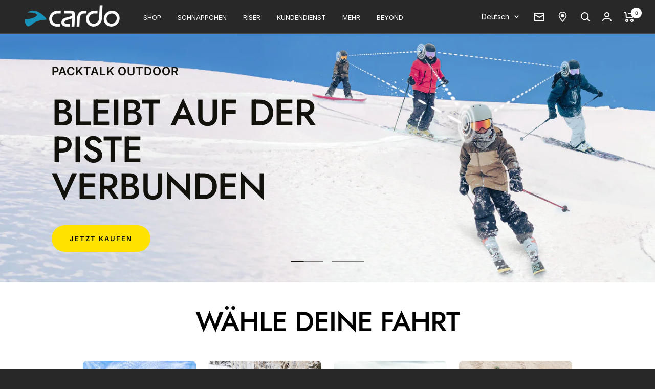

--- FILE ---
content_type: text/html; charset=utf-8
request_url: https://cardosystems.com/de/shop?gad_source=1&gclid=CjwKCAiAt5euBhB9EiwAdkXWO3Zjn8du8amIgGAs_ir5nPAgUAqhnZmMb2RsZcFsSAN6Km-xjc999BoCF40QAvD_BwE
body_size: 105892
content:
<!doctype html><html class="no-js" lang="de" dir="ltr">
  <head>
	<script src="//cardosystems.com/cdn/shop/files/pandectes-rules.js?v=3291868696350303835"></script>
	
<!--LOOMI SDK-->
<!--DO NOT EDIT-->
<link rel="preconnect"  href="https://live.visually-io.com/" crossorigin data-em-disable>
<link rel="dns-prefetch" href="https://live.visually-io.com/" data-em-disable>
<script>
    (()=> {
        const env = 2;
        var store = "cardo-systems-store.myshopify.com";
        var alias = store.replace(".myshopify.com", "").replaceAll("-", "_").toUpperCase();
        var jitsuKey =  "js.83437748530";
        window.loomi_ctx = {...(window.loomi_ctx || {}),storeAlias:alias,jitsuKey,env};
        
        
    
	
    })()
</script>
<link href="https://live.visually-io.com/cf/CARDO_SYSTEMS_STORE.js?k=js.83437748530&e=2&s=CARDO_SYSTEMS_STORE" rel="preload" as="script" data-em-disable>
<link href="https://live.visually-io.com/cf/CARDO_SYSTEMS_STORE.js?k=js.83437748530&e=2&s=CARDO_SYSTEMS_STORE" rel="preload" as="script" data-em-disable>
<link href="https://assets.visually.io/widgets/vsly-preact.min.js" rel="preload" as="script" data-em-disable>
<script data-vsly="preact2" type="text/javascript" src="https://assets.visually.io/widgets/vsly-preact.min.js" data-em-disable></script>
<script type="text/javascript" src="https://live.visually-io.com/cf/CARDO_SYSTEMS_STORE.js" data-em-disable></script>
<script type="text/javascript" src="https://live.visually-io.com/v/visually.js" data-em-disable></script>
<script defer type="text/javascript" src="https://live.visually-io.com/v/visually-a.js" data-em-disable></script>
<!--LOOMI SDK-->


	
	
    

    <!-- Google Tag Manager -->
    
    <!-- End Google Tag Manager -->
    
    <meta charset="utf-8">
    <meta name="viewport" content="width=device-width, initial-scale=1.0">
    <meta name="theme-color" content="#282828">

    <title>
      Cardo Systems – Das beste Powersport-Kommunikationssystem der Welt | Cardo Systems
      
    </title><meta name="description" content="Alles, was Sie sich jemals von einer erstklassigen Gegensprechanlage und einer Bluetooth-Kommunikationslösung für Motorradfahrer gewünscht haben. Das beste Powersport-Kommunikationssystem der Welt"><link rel="canonical" href="https://cardosystems.com/de"><link rel="shortcut icon" href="//cardosystems.com/cdn/shop/files/cardo-favicon_96x96.png?v=1706179855" type="image/png"><link rel="preconnect" href="https://cdn.shopify.com">
    <link rel="dns-prefetch" href="https://productreviews.shopifycdn.com">
    <link rel="dns-prefetch" href="https://www.google-analytics.com"><link rel="preconnect" href="https://fonts.shopifycdn.com" crossorigin><link rel="preload" as="style" href="//cardosystems.com/cdn/shop/t/6/assets/theme.css?v=38525572844003197001726481844">
    <link rel="preload" as="script" href="//cardosystems.com/cdn/shop/t/6/assets/vendor.js?v=32643890569905814191698651898">
    <link rel="preload" as="script" href="//cardosystems.com/cdn/shop/t/6/assets/theme.js?v=41458371687570452701747308873"><meta property="og:type" content="website">
  <meta property="og:title" content="Cardo Systems – Das beste Powersport-Kommunikationssystem der Welt"><meta property="og:description" content="Alles, was Sie sich jemals von einer erstklassigen Gegensprechanlage und einer Bluetooth-Kommunikationslösung für Motorradfahrer gewünscht haben. Das beste Powersport-Kommunikationssystem der Welt"><meta property="og:url" content="https://cardosystems.com/de">
<meta property="og:site_name" content="Cardo Systems"><meta name="twitter:card" content="summary"><meta name="twitter:title" content="Cardo Systems – Das beste Powersport-Kommunikationssystem der Welt">
  <meta name="twitter:description" content="Alles, was Sie sich jemals von einer erstklassigen Gegensprechanlage und einer Bluetooth-Kommunikationslösung für Motorradfahrer gewünscht haben. Das beste Powersport-Kommunikationssystem der Welt">
    


  <script type="application/ld+json">
  {
    "@context": "https://schema.org",
    "@type": "BreadcrumbList",
  "itemListElement": [{
      "@type": "ListItem",
      "position": 1,
      "name": "Start",
      "item": "https://cardosystems.com"
    }]
  }
  </script>

<script type="application/ld+json">
    {
      "@context": "https://schema.org",
      "@type": "WebSite",
      "name": "Cardo Systems",
      "url": "https:\/\/cardosystems.com",
      "potentialAction": {
        "@type": "SearchAction",
        "target": "https:\/\/cardosystems.com\/de\/search?q={search_term_string}",
        "query-input": "required name=search_term_string"
      }
    }
  </script>
    <link rel="preload" href="//cardosystems.com/cdn/fonts/jost/jost_n5.7c8497861ffd15f4e1284cd221f14658b0e95d61.woff2" as="font" type="font/woff2" crossorigin><link rel="preload" href="//cardosystems.com/cdn/fonts/inter/inter_n4.b2a3f24c19b4de56e8871f609e73ca7f6d2e2bb9.woff2" as="font" type="font/woff2" crossorigin><style>
  /* Typography (heading) */
  @font-face {
  font-family: Jost;
  font-weight: 500;
  font-style: normal;
  font-display: swap;
  src: url("//cardosystems.com/cdn/fonts/jost/jost_n5.7c8497861ffd15f4e1284cd221f14658b0e95d61.woff2") format("woff2"),
       url("//cardosystems.com/cdn/fonts/jost/jost_n5.fb6a06896db583cc2df5ba1b30d9c04383119dd9.woff") format("woff");
}

@font-face {
  font-family: Jost;
  font-weight: 500;
  font-style: italic;
  font-display: swap;
  src: url("//cardosystems.com/cdn/fonts/jost/jost_i5.a6c7dbde35f2b89f8461eacda9350127566e5d51.woff2") format("woff2"),
       url("//cardosystems.com/cdn/fonts/jost/jost_i5.2b58baee736487eede6bcdb523ca85eea2418357.woff") format("woff");
}

/* Typography (body) */
  @font-face {
  font-family: Inter;
  font-weight: 400;
  font-style: normal;
  font-display: swap;
  src: url("//cardosystems.com/cdn/fonts/inter/inter_n4.b2a3f24c19b4de56e8871f609e73ca7f6d2e2bb9.woff2") format("woff2"),
       url("//cardosystems.com/cdn/fonts/inter/inter_n4.af8052d517e0c9ffac7b814872cecc27ae1fa132.woff") format("woff");
}

@font-face {
  font-family: Inter;
  font-weight: 400;
  font-style: italic;
  font-display: swap;
  src: url("//cardosystems.com/cdn/fonts/inter/inter_i4.feae1981dda792ab80d117249d9c7e0f1017e5b3.woff2") format("woff2"),
       url("//cardosystems.com/cdn/fonts/inter/inter_i4.62773b7113d5e5f02c71486623cf828884c85c6e.woff") format("woff");
}

@font-face {
  font-family: Inter;
  font-weight: 600;
  font-style: normal;
  font-display: swap;
  src: url("//cardosystems.com/cdn/fonts/inter/inter_n6.771af0474a71b3797eb38f3487d6fb79d43b6877.woff2") format("woff2"),
       url("//cardosystems.com/cdn/fonts/inter/inter_n6.88c903d8f9e157d48b73b7777d0642925bcecde7.woff") format("woff");
}

@font-face {
  font-family: Inter;
  font-weight: 600;
  font-style: italic;
  font-display: swap;
  src: url("//cardosystems.com/cdn/fonts/inter/inter_i6.3bbe0fe1c7ee4f282f9c2e296f3e4401a48cbe19.woff2") format("woff2"),
       url("//cardosystems.com/cdn/fonts/inter/inter_i6.8bea21f57a10d5416ddf685e2c91682ec237876d.woff") format("woff");
}

:root {--heading-color: 242, 242, 242;
    --text-color: 242, 242, 242;
    --background: 40, 40, 40;
    --secondary-background: 56, 56, 56;
    --border-color: 70, 70, 70;
    --border-color-darker: 121, 121, 121;
    --success-color: 46, 158, 123;
    --success-background: 41, 64, 57;
    --error-color: 222, 42, 42;
    --error-background: 53, 40, 40;
    --primary-button-background: 255, 226, 0;
    --primary-button-text-color: 18, 17, 12;
    --secondary-button-background: 246, 124, 41;
    --secondary-button-text-color: 18, 17, 12;
    --product-star-rating: 255, 226, 0;
    --product-on-sale-accent: 222, 42, 42;
    --product-sold-out-accent: 213, 41, 41;
    --product-custom-label-background: 222, 42, 42;
    --product-custom-label-text-color: 255, 255, 255;
    --product-custom-label-2-background: 0, 144, 185;
    --product-custom-label-2-text-color: 255, 255, 255;
    --product-low-stock-text-color: 222, 42, 42;
    --product-in-stock-text-color: 46, 158, 123;
    --loading-bar-background: 242, 242, 242;

    /* We duplicate some "base" colors as root colors, which is useful to use on drawer elements or popover without. Those should not be overridden to avoid issues */
    --root-heading-color: 242, 242, 242;
    --root-text-color: 242, 242, 242;
    --root-background: 40, 40, 40;
    --root-border-color: 70, 70, 70;
    --root-primary-button-background: 255, 226, 0;
    --root-primary-button-text-color: 18, 17, 12;

    --base-font-size: 15px;
    --heading-font-family: Jost, sans-serif;
    --heading-font-weight: 500;
    --heading-font-style: normal;
    --heading-text-transform: normal;
    --text-font-family: Inter, sans-serif;
    --text-font-weight: 400;
    --text-font-style: normal;
    --text-font-bold-weight: 600;

    /* Typography (font size) */
    --heading-xxsmall-font-size: 11px;
    --heading-xsmall-font-size: 11px;
    --heading-small-font-size: 13px;
    --heading-large-font-size: 40px;
    --heading-h1-font-size: 40px;
    --heading-h2-font-size: 32px;
    --heading-h3-font-size: 28px;
    --heading-h4-font-size: 26px;
    --heading-h5-font-size: 22px;
    --heading-h6-font-size: 18px;

    /* Control the look and feel of the theme by changing radius of various elements */
    --button-border-radius: 30px;
    --block-border-radius: 16px;
    --block-border-radius-reduced: 8px;
    --color-swatch-border-radius: 0px;

    /* Button size */
    --button-height: 48px;
    --button-small-height: 40px;

    /* Form related */
    --form-input-field-height: 48px;
    --form-input-gap: 16px;
    --form-submit-margin: 24px;

    /* Product listing related variables */
    --product-list-block-spacing: 32px;

    /* Video related */
    --play-button-background: 40, 40, 40;
    --play-button-arrow: 242, 242, 242;

    /* RTL support */
    --transform-logical-flip: 1;
    --transform-origin-start: left;
    --transform-origin-end: right;

    /* Other */
    --zoom-cursor-svg-url: url(//cardosystems.com/cdn/shop/t/6/assets/zoom-cursor.svg?v=55622685658596338301719237914);
    --arrow-right-svg-url: url(//cardosystems.com/cdn/shop/t/6/assets/arrow-right.svg?v=116709131193319681961700395182);
    --arrow-left-svg-url: url(//cardosystems.com/cdn/shop/t/6/assets/arrow-left.svg?v=96825308925173948251700395182);

    /* Some useful variables that we can reuse in our CSS. Some explanation are needed for some of them:
       - container-max-width-minus-gutters: represents the container max width without the edge gutters
       - container-outer-width: considering the screen width, represent all the space outside the container
       - container-outer-margin: same as container-outer-width but get set to 0 inside a container
       - container-inner-width: the effective space inside the container (minus gutters)
       - grid-column-width: represents the width of a single column of the grid
       - vertical-breather: this is a variable that defines the global "spacing" between sections, and inside the section
                            to create some "breath" and minimum spacing
     */
    --container-max-width: 1600px;
    --container-gutter: 24px;
    --container-max-width-minus-gutters: calc(var(--container-max-width) - (var(--container-gutter)) * 2);
    --container-outer-width: max(calc((100vw - var(--container-max-width-minus-gutters)) / 2), var(--container-gutter));
    --container-outer-margin: var(--container-outer-width);
    --container-inner-width: calc(100vw - var(--container-outer-width) * 2);

    --grid-column-count: 10;
    --grid-gap: 24px;
    --grid-column-width: calc((100vw - var(--container-outer-width) * 2 - var(--grid-gap) * (var(--grid-column-count) - 1)) / var(--grid-column-count));

    --vertical-breather: 28px;
    --vertical-breather-tight: 28px;

    /* Shopify related variables */
    --payment-terms-background-color: #282828;
  }

  @media screen and (min-width: 741px) {
    :root {
      --container-gutter: 40px;
      --grid-column-count: 20;
      --vertical-breather: 40px;
      --vertical-breather-tight: 40px;

      /* Typography (font size) */
      --heading-xsmall-font-size: 13px;
      --heading-small-font-size: 14px;
      --heading-large-font-size: 58px;
      --heading-h1-font-size: 58px;
      --heading-h2-font-size: 44px;
      --heading-h3-font-size: 36px;
      --heading-h4-font-size: 28px;
      --heading-h5-font-size: 22px;
      --heading-h6-font-size: 20px;

      /* Form related */
      --form-input-field-height: 52px;
      --form-submit-margin: 32px;

      /* Button size */
      --button-height: 52px;
      --button-small-height: 44px;
    }
  }

  @media screen and (min-width: 1200px) {
    :root {
      --vertical-breather: 48px;
      --vertical-breather-tight: 48px;
      --product-list-block-spacing: 48px;

      /* Typography */
      --heading-large-font-size: 72px;
      --heading-h1-font-size: 62px;
      --heading-h2-font-size: 54px;
      --heading-h3-font-size: 40px;
      --heading-h4-font-size: 34px;
      --heading-h5-font-size: 26px;
      --heading-h6-font-size: 18px;
    }
  }

  @media screen and (min-width: 1600px) {
    :root {
      --vertical-breather: 48px;
      --vertical-breather-tight: 48px;
    }
  }
</style>
    <script>
  // This allows to expose several variables to the global scope, to be used in scripts
  window.themeVariables = {
    settings: {
      direction: "ltr",
      pageType: "index",
      cartCount: 0,
      moneyFormat: "${{amount}}",
      moneyWithCurrencyFormat: "${{amount}} USD",
      showVendor: false,
      discountMode: "percentage",
      currencyCodeEnabled: false,
      cartType: "message",
      cartCurrency: "USD",
      mobileZoomFactor: 2.5
    },

    routes: {
      host: "cardosystems.com",
      rootUrl: "\/de",
      rootUrlWithoutSlash: "\/de",
      cartUrl: "\/de\/cart",
      cartAddUrl: "\/de\/cart\/add",
      cartChangeUrl: "\/de\/cart\/change",
      searchUrl: "\/de\/search",
      predictiveSearchUrl: "\/de\/search\/suggest",
      productRecommendationsUrl: "\/de\/recommendations\/products"
    },

    strings: {
      accessibilityDelete: "Löschen",
      accessibilityClose: "Schließen",
      collectionSoldOut: "Ausverkauft",
      collectionDiscount: "Spare @savings@",
      productSalePrice: "Angebotspreis",
      productRegularPrice: "Regulärer Preis",
      productFormUnavailable: "Nicht verfügbar",
      productFormSoldOut: "Ausverkauft",
      productFormPreOrder: "Vorbestellen",
      productFormAddToCart: "Zum Warenkorb hinzufügen",
      searchNoResults: "Es konnten keine Ergebnisse gefunden werden.",
      searchNewSearch: "Neue Suche",
      searchProducts: "Produkte",
      searchArticles: "Blogbeiträge",
      searchPages: "Seiten",
      searchCollections: "Kategorien",
      cartViewCart: "Warenkorb ansehen",
      cartItemAdded: "Produkt zum Warenkorb hinzugefügt!",
      cartItemAddedShort: "Zum Warenkorb hinzugefügt!",
      cartAddOrderNote: "Notiz hinzufügen",
      cartEditOrderNote: "Notiz bearbeiten",
      shippingEstimatorNoResults: "Entschuldige, wir liefern leider niche an Deine Adresse.",
      shippingEstimatorOneResult: "Es gibt eine Versandklasse für Deine Adresse:",
      shippingEstimatorMultipleResults: "Es gibt mehrere Versandklassen für Deine Adresse:",
      shippingEstimatorError: "Ein oder mehrere Fehler sind beim Abrufen der Versandklassen aufgetreten:"
    },

    libs: {
      flickity: "\/\/cardosystems.com\/cdn\/shop\/t\/6\/assets\/flickity.js?v=176646718982628074891698651898",
      photoswipe: "\/\/cardosystems.com\/cdn\/shop\/t\/6\/assets\/photoswipe.js?v=132268647426145925301698651894",
      qrCode: "\/\/cardosystems.com\/cdn\/shopifycloud\/storefront\/assets\/themes_support\/vendor\/qrcode-3f2b403b.js"
    },

    breakpoints: {
      phone: 'screen and (max-width: 740px)',
      tablet: 'screen and (min-width: 741px) and (max-width: 999px)',
      tabletAndUp: 'screen and (min-width: 741px)',
      pocket: 'screen and (max-width: 999px)',
      lap: 'screen and (min-width: 1000px) and (max-width: 1199px)',
      lapAndUp: 'screen and (min-width: 1000px)',
      desktop: 'screen and (min-width: 1200px)',
      wide: 'screen and (min-width: 1400px)'
    }
  };

  window.addEventListener('pageshow', async () => {
    const cartContent = await (await fetch(`${window.themeVariables.routes.cartUrl}.js`, {cache: 'reload'})).json();
    document.documentElement.dispatchEvent(new CustomEvent('cart:refresh', {detail: {cart: cartContent}}));
  });

  if ('noModule' in HTMLScriptElement.prototype) {
    // Old browsers (like IE) that does not support module will be considered as if not executing JS at all
    document.documentElement.className = document.documentElement.className.replace('no-js', 'js');

    requestAnimationFrame(() => {
      const viewportHeight = (window.visualViewport ? window.visualViewport.height : document.documentElement.clientHeight);
      document.documentElement.style.setProperty('--window-height',viewportHeight + 'px');
    });
  }</script>

    <link rel="stylesheet" href="//cardosystems.com/cdn/shop/t/6/assets/theme.css?v=38525572844003197001726481844">

    <script src="//cardosystems.com/cdn/shop/t/6/assets/vendor.js?v=32643890569905814191698651898" defer></script>
    <script src="//cardosystems.com/cdn/shop/t/6/assets/theme.js?v=41458371687570452701747308873" defer></script>
    <script src="//cardosystems.com/cdn/shop/t/6/assets/custom.js?v=167639537848865775061698651893" defer></script>

    
<script defer>
    const storeCurrentIsoCode = 'de'; 
</script>

<script defer src="//cardosystems.com/cdn/shop/t/6/assets/boa-global.js?v=106606185856542387141736240844" ></script>





<script src="//cardosystems.com/cdn/shop/t/6/assets/video-gallery.js?v=150163422326971057261706526855" type="text/javascript"></script>
<link href="//cardosystems.com/cdn/shop/t/6/assets/video-gallery.css?v=22453311930344013341706526855" rel="stylesheet" type="text/css" media="all" />






<link href="//cardosystems.com/cdn/shop/t/6/assets/boa-font.css?v=117399135293553419711766665048" rel="stylesheet" type="text/css" media="all" />
<link href="//cardosystems.com/cdn/shop/t/6/assets/boa-header.css?v=79015931341324808541719323958" rel="stylesheet" type="text/css" media="all" />
<link href="//cardosystems.com/cdn/shop/t/6/assets/boa-global.css?v=3649233790548351861734943498" rel="stylesheet" type="text/css" media="all" />

<script src="//cardosystems.com/cdn/shop/t/6/assets/copuon-websites-blacklist.js?v=37801722473903325111737362602" defer></script>


    <script src="//cardosystems.com/cdn/shop/t/6/assets/boa-compare-at-price.js?v=36992885995113467301769079805" defer></script>




    <script>window.performance && window.performance.mark && window.performance.mark('shopify.content_for_header.start');</script><meta name="facebook-domain-verification" content="70ntfqa8ehohw69p2jwzjx5ddalr8s">
<meta name="google-site-verification" content="dc2vpAh5M8-fuBsa1NbftFE4SxOBUNchBdm6uOs_fYU">
<meta id="shopify-digital-wallet" name="shopify-digital-wallet" content="/83437748530/digital_wallets/dialog">
<meta name="shopify-requires-components" content="true" product-ids="9396038664498,9396043481394,9396044464434,9396045938994,9732575428914,9826105983282,9960209023282">
<meta name="shopify-checkout-api-token" content="2adea43d61cb02d416d1e509f0d8bb99">
<meta id="in-context-paypal-metadata" data-shop-id="83437748530" data-venmo-supported="true" data-environment="production" data-locale="de_DE" data-paypal-v4="true" data-currency="USD">
<script async="async" src="/checkouts/internal/preloads.js?locale=de-US"></script>
<link rel="preconnect" href="https://shop.app" crossorigin="anonymous">
<script async="async" src="https://shop.app/checkouts/internal/preloads.js?locale=de-US&shop_id=83437748530" crossorigin="anonymous"></script>
<script id="apple-pay-shop-capabilities" type="application/json">{"shopId":83437748530,"countryCode":"US","currencyCode":"USD","merchantCapabilities":["supports3DS"],"merchantId":"gid:\/\/shopify\/Shop\/83437748530","merchantName":"Cardo Systems","requiredBillingContactFields":["postalAddress","email","phone"],"requiredShippingContactFields":["postalAddress","email","phone"],"shippingType":"shipping","supportedNetworks":["visa","masterCard","amex","discover","elo","jcb"],"total":{"type":"pending","label":"Cardo Systems","amount":"1.00"},"shopifyPaymentsEnabled":true,"supportsSubscriptions":true}</script>
<script id="shopify-features" type="application/json">{"accessToken":"2adea43d61cb02d416d1e509f0d8bb99","betas":["rich-media-storefront-analytics"],"domain":"cardosystems.com","predictiveSearch":true,"shopId":83437748530,"locale":"de"}</script>
<script>var Shopify = Shopify || {};
Shopify.shop = "cardo-systems-store.myshopify.com";
Shopify.locale = "de";
Shopify.currency = {"active":"USD","rate":"1.0"};
Shopify.country = "US";
Shopify.theme = {"name":"Cardo\/Production","id":162505687346,"schema_name":"Focal","schema_version":"10.2.0","theme_store_id":null,"role":"main"};
Shopify.theme.handle = "null";
Shopify.theme.style = {"id":null,"handle":null};
Shopify.cdnHost = "cardosystems.com/cdn";
Shopify.routes = Shopify.routes || {};
Shopify.routes.root = "/de/";</script>
<script type="module">!function(o){(o.Shopify=o.Shopify||{}).modules=!0}(window);</script>
<script>!function(o){function n(){var o=[];function n(){o.push(Array.prototype.slice.apply(arguments))}return n.q=o,n}var t=o.Shopify=o.Shopify||{};t.loadFeatures=n(),t.autoloadFeatures=n()}(window);</script>
<script>
  window.ShopifyPay = window.ShopifyPay || {};
  window.ShopifyPay.apiHost = "shop.app\/pay";
  window.ShopifyPay.redirectState = null;
</script>
<script id="shop-js-analytics" type="application/json">{"pageType":"index"}</script>
<script defer="defer" async type="module" src="//cardosystems.com/cdn/shopifycloud/shop-js/modules/v2/client.init-shop-cart-sync_BH0MO3MH.de.esm.js"></script>
<script defer="defer" async type="module" src="//cardosystems.com/cdn/shopifycloud/shop-js/modules/v2/chunk.common_BErAfWaM.esm.js"></script>
<script defer="defer" async type="module" src="//cardosystems.com/cdn/shopifycloud/shop-js/modules/v2/chunk.modal_DqzNaksh.esm.js"></script>
<script type="module">
  await import("//cardosystems.com/cdn/shopifycloud/shop-js/modules/v2/client.init-shop-cart-sync_BH0MO3MH.de.esm.js");
await import("//cardosystems.com/cdn/shopifycloud/shop-js/modules/v2/chunk.common_BErAfWaM.esm.js");
await import("//cardosystems.com/cdn/shopifycloud/shop-js/modules/v2/chunk.modal_DqzNaksh.esm.js");

  window.Shopify.SignInWithShop?.initShopCartSync?.({"fedCMEnabled":true,"windoidEnabled":true});

</script>
<script>
  window.Shopify = window.Shopify || {};
  if (!window.Shopify.featureAssets) window.Shopify.featureAssets = {};
  window.Shopify.featureAssets['shop-js'] = {"shop-cart-sync":["modules/v2/client.shop-cart-sync__0cGp0nR.de.esm.js","modules/v2/chunk.common_BErAfWaM.esm.js","modules/v2/chunk.modal_DqzNaksh.esm.js"],"init-fed-cm":["modules/v2/client.init-fed-cm_CM6VDTst.de.esm.js","modules/v2/chunk.common_BErAfWaM.esm.js","modules/v2/chunk.modal_DqzNaksh.esm.js"],"init-shop-email-lookup-coordinator":["modules/v2/client.init-shop-email-lookup-coordinator_CBMbWck_.de.esm.js","modules/v2/chunk.common_BErAfWaM.esm.js","modules/v2/chunk.modal_DqzNaksh.esm.js"],"init-windoid":["modules/v2/client.init-windoid_BLu1c52k.de.esm.js","modules/v2/chunk.common_BErAfWaM.esm.js","modules/v2/chunk.modal_DqzNaksh.esm.js"],"shop-button":["modules/v2/client.shop-button_CA8sgLdC.de.esm.js","modules/v2/chunk.common_BErAfWaM.esm.js","modules/v2/chunk.modal_DqzNaksh.esm.js"],"shop-cash-offers":["modules/v2/client.shop-cash-offers_CtGlpQVP.de.esm.js","modules/v2/chunk.common_BErAfWaM.esm.js","modules/v2/chunk.modal_DqzNaksh.esm.js"],"shop-toast-manager":["modules/v2/client.shop-toast-manager_uf2EYvu_.de.esm.js","modules/v2/chunk.common_BErAfWaM.esm.js","modules/v2/chunk.modal_DqzNaksh.esm.js"],"init-shop-cart-sync":["modules/v2/client.init-shop-cart-sync_BH0MO3MH.de.esm.js","modules/v2/chunk.common_BErAfWaM.esm.js","modules/v2/chunk.modal_DqzNaksh.esm.js"],"init-customer-accounts-sign-up":["modules/v2/client.init-customer-accounts-sign-up_GYoAbbBa.de.esm.js","modules/v2/client.shop-login-button_BwiwRr-G.de.esm.js","modules/v2/chunk.common_BErAfWaM.esm.js","modules/v2/chunk.modal_DqzNaksh.esm.js"],"pay-button":["modules/v2/client.pay-button_Fn8OU5F0.de.esm.js","modules/v2/chunk.common_BErAfWaM.esm.js","modules/v2/chunk.modal_DqzNaksh.esm.js"],"init-customer-accounts":["modules/v2/client.init-customer-accounts_hH0NE_bx.de.esm.js","modules/v2/client.shop-login-button_BwiwRr-G.de.esm.js","modules/v2/chunk.common_BErAfWaM.esm.js","modules/v2/chunk.modal_DqzNaksh.esm.js"],"avatar":["modules/v2/client.avatar_BTnouDA3.de.esm.js"],"init-shop-for-new-customer-accounts":["modules/v2/client.init-shop-for-new-customer-accounts_iGaU0q4U.de.esm.js","modules/v2/client.shop-login-button_BwiwRr-G.de.esm.js","modules/v2/chunk.common_BErAfWaM.esm.js","modules/v2/chunk.modal_DqzNaksh.esm.js"],"shop-follow-button":["modules/v2/client.shop-follow-button_DfZt4rU7.de.esm.js","modules/v2/chunk.common_BErAfWaM.esm.js","modules/v2/chunk.modal_DqzNaksh.esm.js"],"checkout-modal":["modules/v2/client.checkout-modal_BkbVv7me.de.esm.js","modules/v2/chunk.common_BErAfWaM.esm.js","modules/v2/chunk.modal_DqzNaksh.esm.js"],"shop-login-button":["modules/v2/client.shop-login-button_BwiwRr-G.de.esm.js","modules/v2/chunk.common_BErAfWaM.esm.js","modules/v2/chunk.modal_DqzNaksh.esm.js"],"lead-capture":["modules/v2/client.lead-capture_uTCHmOe0.de.esm.js","modules/v2/chunk.common_BErAfWaM.esm.js","modules/v2/chunk.modal_DqzNaksh.esm.js"],"shop-login":["modules/v2/client.shop-login_DZ2U4X68.de.esm.js","modules/v2/chunk.common_BErAfWaM.esm.js","modules/v2/chunk.modal_DqzNaksh.esm.js"],"payment-terms":["modules/v2/client.payment-terms_ARjsA2tN.de.esm.js","modules/v2/chunk.common_BErAfWaM.esm.js","modules/v2/chunk.modal_DqzNaksh.esm.js"]};
</script>
<script>(function() {
  var isLoaded = false;
  function asyncLoad() {
    if (isLoaded) return;
    isLoaded = true;
    var urls = ["\/\/cdn.shopify.com\/proxy\/b9c328bd5f14818e471d8d5e94ff8111372a68b1819bca9f7349c92c3be6b869\/spfy-pxl.archive-digger.com\/assets\/script_tag.js?shopId=cardo-systems-store.myshopify.com\u0026taboolaId=1846276\u0026espd=true\u0026ecav=true\u0026eh=true\u0026ess=true\u0026ep=true\u0026eatc=true\u0026eprv=true\u0026ecv=true\u0026epv=true\u0026esc=true\u0026shop=cardo-systems-store.myshopify.com\u0026sp-cache-control=cHVibGljLCBtYXgtYWdlPTkwMA"];
    for (var i = 0; i < urls.length; i++) {
      var s = document.createElement('script');
      s.type = 'text/javascript';
      s.async = true;
      s.src = urls[i];
      var x = document.getElementsByTagName('script')[0];
      x.parentNode.insertBefore(s, x);
    }
  };
  if(window.attachEvent) {
    window.attachEvent('onload', asyncLoad);
  } else {
    window.addEventListener('load', asyncLoad, false);
  }
})();</script>
<script id="__st">var __st={"a":83437748530,"offset":7200,"reqid":"385596ff-60e6-4d07-b4d3-36e1ac5fff71-1769907386","pageurl":"cardosystems.com\/de\/shop?gad_source=1\u0026gclid=CjwKCAiAt5euBhB9EiwAdkXWO3Zjn8du8amIgGAs_ir5nPAgUAqhnZmMb2RsZcFsSAN6Km-xjc999BoCF40QAvD_BwE","u":"8ce96993b44f","p":"home"};</script>
<script>window.ShopifyPaypalV4VisibilityTracking = true;</script>
<script id="form-persister">!function(){'use strict';const t='contact',e='new_comment',n=[[t,t],['blogs',e],['comments',e],[t,'customer']],o='password',r='form_key',c=['recaptcha-v3-token','g-recaptcha-response','h-captcha-response',o],s=()=>{try{return window.sessionStorage}catch{return}},i='__shopify_v',u=t=>t.elements[r],a=function(){const t=[...n].map((([t,e])=>`form[action*='/${t}']:not([data-nocaptcha='true']) input[name='form_type'][value='${e}']`)).join(',');var e;return e=t,()=>e?[...document.querySelectorAll(e)].map((t=>t.form)):[]}();function m(t){const e=u(t);a().includes(t)&&(!e||!e.value)&&function(t){try{if(!s())return;!function(t){const e=s();if(!e)return;const n=u(t);if(!n)return;const o=n.value;o&&e.removeItem(o)}(t);const e=Array.from(Array(32),(()=>Math.random().toString(36)[2])).join('');!function(t,e){u(t)||t.append(Object.assign(document.createElement('input'),{type:'hidden',name:r})),t.elements[r].value=e}(t,e),function(t,e){const n=s();if(!n)return;const r=[...t.querySelectorAll(`input[type='${o}']`)].map((({name:t})=>t)),u=[...c,...r],a={};for(const[o,c]of new FormData(t).entries())u.includes(o)||(a[o]=c);n.setItem(e,JSON.stringify({[i]:1,action:t.action,data:a}))}(t,e)}catch(e){console.error('failed to persist form',e)}}(t)}const f=t=>{if('true'===t.dataset.persistBound)return;const e=function(t,e){const n=function(t){return'function'==typeof t.submit?t.submit:HTMLFormElement.prototype.submit}(t).bind(t);return function(){let t;return()=>{t||(t=!0,(()=>{try{e(),n()}catch(t){(t=>{console.error('form submit failed',t)})(t)}})(),setTimeout((()=>t=!1),250))}}()}(t,(()=>{m(t)}));!function(t,e){if('function'==typeof t.submit&&'function'==typeof e)try{t.submit=e}catch{}}(t,e),t.addEventListener('submit',(t=>{t.preventDefault(),e()})),t.dataset.persistBound='true'};!function(){function t(t){const e=(t=>{const e=t.target;return e instanceof HTMLFormElement?e:e&&e.form})(t);e&&m(e)}document.addEventListener('submit',t),document.addEventListener('DOMContentLoaded',(()=>{const e=a();for(const t of e)f(t);var n;n=document.body,new window.MutationObserver((t=>{for(const e of t)if('childList'===e.type&&e.addedNodes.length)for(const t of e.addedNodes)1===t.nodeType&&'FORM'===t.tagName&&a().includes(t)&&f(t)})).observe(n,{childList:!0,subtree:!0,attributes:!1}),document.removeEventListener('submit',t)}))}()}();</script>
<script integrity="sha256-4kQ18oKyAcykRKYeNunJcIwy7WH5gtpwJnB7kiuLZ1E=" data-source-attribution="shopify.loadfeatures" defer="defer" src="//cardosystems.com/cdn/shopifycloud/storefront/assets/storefront/load_feature-a0a9edcb.js" crossorigin="anonymous"></script>
<script crossorigin="anonymous" defer="defer" src="//cardosystems.com/cdn/shopifycloud/storefront/assets/shopify_pay/storefront-65b4c6d7.js?v=20250812"></script>
<script data-source-attribution="shopify.dynamic_checkout.dynamic.init">var Shopify=Shopify||{};Shopify.PaymentButton=Shopify.PaymentButton||{isStorefrontPortableWallets:!0,init:function(){window.Shopify.PaymentButton.init=function(){};var t=document.createElement("script");t.src="https://cardosystems.com/cdn/shopifycloud/portable-wallets/latest/portable-wallets.de.js",t.type="module",document.head.appendChild(t)}};
</script>
<script data-source-attribution="shopify.dynamic_checkout.buyer_consent">
  function portableWalletsHideBuyerConsent(e){var t=document.getElementById("shopify-buyer-consent"),n=document.getElementById("shopify-subscription-policy-button");t&&n&&(t.classList.add("hidden"),t.setAttribute("aria-hidden","true"),n.removeEventListener("click",e))}function portableWalletsShowBuyerConsent(e){var t=document.getElementById("shopify-buyer-consent"),n=document.getElementById("shopify-subscription-policy-button");t&&n&&(t.classList.remove("hidden"),t.removeAttribute("aria-hidden"),n.addEventListener("click",e))}window.Shopify?.PaymentButton&&(window.Shopify.PaymentButton.hideBuyerConsent=portableWalletsHideBuyerConsent,window.Shopify.PaymentButton.showBuyerConsent=portableWalletsShowBuyerConsent);
</script>
<script data-source-attribution="shopify.dynamic_checkout.cart.bootstrap">document.addEventListener("DOMContentLoaded",(function(){function t(){return document.querySelector("shopify-accelerated-checkout-cart, shopify-accelerated-checkout")}if(t())Shopify.PaymentButton.init();else{new MutationObserver((function(e,n){t()&&(Shopify.PaymentButton.init(),n.disconnect())})).observe(document.body,{childList:!0,subtree:!0})}}));
</script>
<link id="shopify-accelerated-checkout-styles" rel="stylesheet" media="screen" href="https://cardosystems.com/cdn/shopifycloud/portable-wallets/latest/accelerated-checkout-backwards-compat.css" crossorigin="anonymous">
<style id="shopify-accelerated-checkout-cart">
        #shopify-buyer-consent {
  margin-top: 1em;
  display: inline-block;
  width: 100%;
}

#shopify-buyer-consent.hidden {
  display: none;
}

#shopify-subscription-policy-button {
  background: none;
  border: none;
  padding: 0;
  text-decoration: underline;
  font-size: inherit;
  cursor: pointer;
}

#shopify-subscription-policy-button::before {
  box-shadow: none;
}

      </style>

<script>window.performance && window.performance.mark && window.performance.mark('shopify.content_for_header.end');</script>
<link rel="alternate" hreflang="x-default" href="https://cardosystems.com/shop/"><link rel="alternate" hreflang="en-us" href="https://cardosystems.com/shop/"><link rel="alternate" hreflang="fr-fr" href="https://cardosystems.com/fr/shop/"><link rel="alternate" hreflang="it-it" href="https://cardosystems.com/it/shop/"><!-- BEGIN app block: shopify://apps/pandectes-gdpr/blocks/banner/58c0baa2-6cc1-480c-9ea6-38d6d559556a -->
  
    
      <!-- TCF is active, scripts are loaded above -->
      
        <script>
          if (!window.PandectesRulesSettings) {
            window.PandectesRulesSettings = {"store":{"id":83437748530,"adminMode":false,"headless":false,"storefrontRootDomain":"","checkoutRootDomain":"","storefrontAccessToken":""},"banner":{"revokableTrigger":true,"cookiesBlockedByDefault":"7","hybridStrict":false,"isActive":true},"geolocation":{"auOnly":true,"brOnly":true,"caOnly":true,"chOnly":true,"euOnly":true,"jpOnly":true,"nzOnly":true,"thOnly":true,"zaOnly":true,"canadaOnly":true,"canadaLaw25":true,"canadaPipeda":true,"globalVisibility":false},"blocker":{"isActive":true,"googleConsentMode":{"isActive":true,"id":"GTM-NWQ888WR","analyticsId":"G-9R6MKLCPR0","onlyGtm":false,"adwordsId":"AW-802643827","adStorageCategory":4,"analyticsStorageCategory":2,"functionalityStorageCategory":1,"personalizationStorageCategory":1,"securityStorageCategory":0,"customEvent":true,"redactData":true,"urlPassthrough":false,"dataLayerProperty":"dataLayer","waitForUpdate":0,"useNativeChannel":true,"debugMode":false},"facebookPixel":{"isActive":false,"id":"","ldu":false},"microsoft":{"isActive":true,"uetTags":"56158726"},"clarity":{"isActive":true,"id":"nua0yiz5ml"},"rakuten":{"isActive":false,"cmp":false,"ccpa":false},"gpcIsActive":true,"klaviyoIsActive":true,"defaultBlocked":7,"patterns":{"whiteList":["pay.google.com"],"blackList":{"1":["www.paypal.com","static.hotjar.com/c/hotjar","google-analytics.com|googletagmanager.com/gtag/destination|googletagmanager.com/gtag/js?id=UA|googletagmanager.com/gtag/js?id=G","static.klaviyo.com|www.klaviyo.com|static-tracking.klaviyo.com|a.klaviyo.com"],"2":["https://www.googletagmanager.com/gtm.js?id=GTM"],"4":["bat.bing.com","googleads.g.doubleclick.net","s.adroll.com/j/","s.pinimg.com/ct/core.js|s.pinimg.com/ct/lib","googletagmanager.com/gtag/js\\?id=AW|googleadservices.com","intg.snapchat.com/shopify/shopify-scevent-init.js","analytics.tiktok.com/i18n/pixel","static.ads-twitter.com/uwt.js|static.ads-twitter.com/oct.js","connect.facebook.net","clarity.ms"],"8":[]},"iframesWhiteList":[],"iframesBlackList":{"1":[],"2":[],"4":[],"8":[]},"beaconsWhiteList":[],"beaconsBlackList":{"1":[],"2":[],"4":[],"8":[]}}}};
            const rulesScript = document.createElement('script');
            window.PandectesRulesSettings.auto = true;
            rulesScript.src = "https://cdn.shopify.com/extensions/019c0a11-cd50-7ee3-9d65-98ad30ff9c55/gdpr-248/assets/pandectes-rules.js";
            const firstChild = document.head.firstChild;
            document.head.insertBefore(rulesScript, firstChild);
          }
        </script>
      
      <script>
        
          window.PandectesSettings = {"store":{"id":83437748530,"plan":"premium","theme":"Cardo/Production","primaryLocale":"en","adminMode":false,"headless":false,"storefrontRootDomain":"","checkoutRootDomain":"","storefrontAccessToken":"","useGeolocation":false},"tsPublished":1768744507,"declaration":{"showPurpose":false,"showProvider":false,"declIntroText":"We use cookies to optimize website functionality, analyze the performance, and provide personalized experience to you. Some cookies are essential to make the website operate and function correctly. Those cookies cannot be disabled. In this window you can manage your preference of cookies.","showDateGenerated":true},"language":{"unpublished":[],"languageMode":"Multilingual","fallbackLanguage":"en","languageDetection":"locale","languagesSupported":["fr","de","it","ja"]},"texts":{"managed":{"headerText":{"de":"Wir respektieren Ihre Privatsphäre.","en":"We respect your privacy","fr":"Nous respectons votre vie privée","it":"Rispettiamo la tua privacy","ja":"あなたのプライバシーを尊重します"},"consentText":{"de":"Um Ihnen das bestmögliche Erlebnis zu bieten, verwenden wir Technologien wie Cookies, um Website-Inhalte und Werbung zu personalisieren sowie für den Betrieb und die Analyse der Website. Durch Klicken auf „Akzeptieren“ oder durch die weitere Nutzung dieser Website stimmen Sie der Verwendung dieser Technologien zu.","en":"To provide the best experience, we use technologies like cookies to personalize website contents and ads, and for website operations and analytics. By clicking \"Accept\" or continuing on this site, you agree to our use of these technologies.  ","fr":"Afin de vous offrir la meilleure expérience possible, nous utilisons des technologies telles que les cookies pour personnaliser le contenu du site et les publicités, ainsi que pour le fonctionnement et l’analyse du site. En cliquant sur « Accepter » ou en continuant à utiliser ce site, vous acceptez l’utilisation de ces technologies.","it":"Per offrirti la migliore esperienza possibile, utilizziamo tecnologie come i cookie per personalizzare i contenuti del sito e gli annunci, nonché per il funzionamento e l’analisi del sito. Facendo clic su “Accetta” o continuando a utilizzare questo sito, accetti l’uso di queste tecnologie.","ja":"当サイトでは、最適なユーザー体験を提供するため、クッキーなどの技術を使用して、サイト内容や広告の最適化、サイトの運営および分析を行っています。「同意する」をクリックするか、引き続き当サイトをご利用いただくことで、これらの技術の使用に同意したものとみなされます。"},"linkText":{"de":"Weitere Informationen finden Sie in unserer Datenschutzerklärung.","en":"To learn more visit our Privacy Policy. ","fr":"Pour en savoir plus, consultez notre Politique de confidentialité.","it":"Per saperne di più, visita la nostra Informativa sulla privacy.","ja":"詳細については、当社のプライバシーポリシーをご覧ください。"},"imprintText":{"de":"Impressum","en":"Imprint","fr":"Imprimer","it":"Impronta","ja":"会社情報"},"googleLinkText":{"de":"Googles Datenschutzbestimmungen","en":"Google's Privacy Terms","fr":"Conditions de confidentialité de Google","it":"Termini sulla privacy di Google","ja":"Google のプライバシーに関する規約"},"allowButtonText":{"de":"Akzeptieren","en":"Accept","fr":"Accepter","it":"Accettare","ja":"同意する"},"denyButtonText":{"de":"Abfall","en":"Decline","fr":"Déclin","it":"Declino","ja":"拒否する"},"dismissButtonText":{"de":"OK","en":"Ok","fr":"D&#39;accord","it":"OK","ja":"OK"},"leaveSiteButtonText":{"de":"Verlassen Sie diese Seite","en":"Leave this site","fr":"Quittez ce site","it":"Lascia questo sito","ja":"このサイトを離れる"},"preferencesButtonText":{"de":"Präferenzen","en":"Preferences","fr":"Préférences","it":"Preferenze","ja":"設定を管理する"},"cookiePolicyText":{"de":"Cookie-Einstellungen","en":"Cookie policy","fr":"Paramètres des cookies","it":"Impostazioni dei cookie","ja":"クッキーポリシー"},"preferencesPopupTitleText":{"de":"Einwilligungseinstellungen verwalten","en":"Manage consent preferences","fr":"Gérer les préférences de consentement","it":"Gestisci le preferenze di consenso"},"preferencesPopupIntroText":{"de":"Wir verwenden Cookies, um die Funktionalität unserer Website zu optimieren, ihre Leistung zu analysieren und Ihnen ein personalisiertes Nutzererlebnis zu bieten. Einige Cookies sind für den korrekten Betrieb der Website unerlässlich. Diese Cookies können nicht deaktiviert werden. In diesem Fenster können Sie Ihre Cookie-Einstellungen verwalten.","en":"We use cookies to optimize website functionality, analyze the performance, and provide personalized experience to you. Some cookies are essential to make the website operate and function correctly. Those cookies cannot be disabled. In this window you can manage your preference of cookies.","fr":"Nous utilisons des cookies pour optimiser le fonctionnement du site web, analyser ses performances et vous offrir une expérience personnalisée. Certains cookies sont indispensables au bon fonctionnement du site et ne peuvent être désactivés. Vous pouvez gérer vos préférences en matière de cookies dans cette fenêtre.","it":"Utilizziamo i cookie per ottimizzare la funzionalità del sito web, analizzarne le prestazioni e offrirti un&#39;esperienza personalizzata. Alcuni cookie sono essenziali per il corretto funzionamento del sito web. Questi cookie non possono essere disattivati. In questa finestra puoi gestire le tue preferenze sui cookie."},"preferencesPopupSaveButtonText":{"de":"Einstellungen speichern","en":"Save preferences","fr":"Enregistrer les préférences","it":"Salva le preferenze"},"preferencesPopupCloseButtonText":{"de":"Schließen","en":"Close","fr":"Fermer","it":"Vicino"},"preferencesPopupAcceptAllButtonText":{"de":"Alle akzeptieren","en":"Accept all","fr":"Accepter tout","it":"Accetta tutto"},"preferencesPopupRejectAllButtonText":{"de":"Alle ablehnen","en":"Reject all","fr":"Tout refuser","it":"Nega tutto"},"cookiesDetailsText":{"de":"Cookie-Details","en":"Cookies details","fr":"Détails des cookies","it":"Dettagli sui cookie"},"preferencesPopupAlwaysAllowedText":{"de":"Immer erlaubt","en":"Always allowed","fr":"Toujours autorisé","it":"Sempre consentito"},"accessSectionParagraphText":{"de":"Sie haben das Recht, jederzeit auf Ihre Daten zuzugreifen.","en":"You have the right to request access to your data at any time.","fr":"Vous avez le droit de pouvoir accéder à vos données à tout moment.","it":"Hai il diritto di poter accedere ai tuoi dati in qualsiasi momento."},"accessSectionTitleText":{"de":"Datenübertragbarkeit","en":"Data portability","fr":"Portabilité des données","it":"Portabilità dei dati"},"accessSectionAccountInfoActionText":{"de":"persönliche Daten","en":"Personal data","fr":"Données personnelles","it":"Dati personali"},"accessSectionDownloadReportActionText":{"de":"Alle Daten anfordern","en":"Request export","fr":"Tout télécharger","it":"Scarica tutto"},"accessSectionGDPRRequestsActionText":{"de":"Anfragen betroffener Personen","en":"Data subject requests","fr":"Demandes des personnes concernées","it":"Richieste dell'interessato"},"accessSectionOrdersRecordsActionText":{"de":"Aufträge","en":"Orders","fr":"Ordres","it":"Ordini"},"rectificationSectionParagraphText":{"de":"Sie haben das Recht, die Aktualisierung Ihrer Daten zu verlangen, wann immer Sie dies für angemessen halten.","en":"You have the right to request your data to be updated whenever you think it is appropriate.","fr":"Vous avez le droit de demander la mise à jour de vos données chaque fois que vous le jugez approprié.","it":"Hai il diritto di richiedere l'aggiornamento dei tuoi dati ogni volta che lo ritieni opportuno."},"rectificationSectionTitleText":{"de":"Datenberichtigung","en":"Data Rectification","fr":"Rectification des données","it":"Rettifica dei dati"},"rectificationCommentPlaceholder":{"de":"Beschreiben Sie, was Sie aktualisieren möchten","en":"Describe what you want to be updated","fr":"Décrivez ce que vous souhaitez mettre à jour","it":"Descrivi cosa vuoi che venga aggiornato"},"rectificationCommentValidationError":{"de":"Kommentar ist erforderlich","en":"Comment is required","fr":"Un commentaire est requis","it":"Il commento è obbligatorio"},"rectificationSectionEditAccountActionText":{"de":"Aktualisierung anfordern","en":"Request an update","fr":"Demander une mise à jour","it":"Richiedi un aggiornamento"},"erasureSectionTitleText":{"de":"Recht auf Löschung","en":"Right to be forgotten","fr":"Droit à l'oubli","it":"Diritto all'oblio"},"erasureSectionParagraphText":{"de":"Sie haben das Recht, die Löschung aller Ihrer Daten zu verlangen. Danach können Sie nicht mehr auf Ihr Konto zugreifen.","en":"You have the right to ask all your data to be erased. After that, you will no longer be able to access your account.","fr":"Vous avez le droit de demander que toutes vos données soient effacées. Après cela, vous ne pourrez plus accéder à votre compte.","it":"Hai il diritto di chiedere la cancellazione di tutti i tuoi dati. Dopodiché, non sarai più in grado di accedere al tuo account."},"erasureSectionRequestDeletionActionText":{"de":"Löschung personenbezogener Daten anfordern","en":"Request personal data deletion","fr":"Demander la suppression des données personnelles","it":"Richiedi la cancellazione dei dati personali"},"consentDate":{"de":"Zustimmungsdatum","en":"Consent date","fr":"Date de consentement","it":"Data del consenso"},"consentId":{"de":"Einwilligungs-ID","en":"Consent ID","fr":"ID de consentement","it":"ID di consenso"},"consentSectionChangeConsentActionText":{"de":"Einwilligungspräferenz ändern","en":"Change consent preference","fr":"Modifier la préférence de consentement","it":"Modifica la preferenza per il consenso"},"consentSectionConsentedText":{"de":"Sie haben der Cookie-Richtlinie dieser Website zugestimmt am","en":"You consented to the cookies policy of this website on","fr":"Vous avez consenti à la politique de cookies de ce site Web sur","it":"Hai acconsentito alla politica sui cookie di questo sito web su"},"consentSectionNoConsentText":{"de":"Sie haben der Cookie-Richtlinie dieser Website nicht zugestimmt.","en":"You have not consented to the cookies policy of this website.","fr":"Vous n'avez pas consenti à la politique de cookies de ce site Web.","it":"Non hai acconsentito alla politica sui cookie di questo sito."},"consentSectionTitleText":{"de":"Ihre Cookie-Einwilligung","en":"Your cookie consent","fr":"Votre consentement aux cookies","it":"Il tuo consenso ai cookie"},"consentStatus":{"de":"Einwilligungspräferenz","en":"Consent preference","fr":"Préférence de consentement","it":"Preferenza di consenso"},"confirmationFailureMessage":{"de":"Ihre Anfrage wurde nicht bestätigt. Bitte versuchen Sie es erneut und wenn das Problem weiterhin besteht, wenden Sie sich an den Ladenbesitzer, um Hilfe zu erhalten","en":"Your request was not verified. Please try again and if problem persists, contact store owner for assistance","fr":"Votre demande n'a pas été vérifiée. Veuillez réessayer et si le problème persiste, contactez le propriétaire du magasin pour obtenir de l'aide","it":"La tua richiesta non è stata verificata. Riprova e se il problema persiste, contatta il proprietario del negozio per assistenza"},"confirmationFailureTitle":{"de":"Ein Problem ist aufgetreten","en":"A problem occurred","fr":"Un problème est survenu","it":"Si è verificato un problema"},"confirmationSuccessMessage":{"de":"Wir werden uns in Kürze zu Ihrem Anliegen bei Ihnen melden.","en":"We will soon get back to you as to your request.","fr":"Nous reviendrons rapidement vers vous quant à votre demande.","it":"Ti risponderemo presto in merito alla tua richiesta."},"confirmationSuccessTitle":{"de":"Ihre Anfrage wurde bestätigt","en":"Your request is verified","fr":"Votre demande est vérifiée","it":"La tua richiesta è verificata"},"guestsSupportEmailFailureMessage":{"de":"Ihre Anfrage wurde nicht übermittelt. Bitte versuchen Sie es erneut und wenn das Problem weiterhin besteht, wenden Sie sich an den Shop-Inhaber, um Hilfe zu erhalten.","en":"Your request was not submitted. Please try again and if problem persists, contact store owner for assistance.","fr":"Votre demande n'a pas été soumise. Veuillez réessayer et si le problème persiste, contactez le propriétaire du magasin pour obtenir de l'aide.","it":"La tua richiesta non è stata inviata. Riprova e se il problema persiste, contatta il proprietario del negozio per assistenza."},"guestsSupportEmailFailureTitle":{"de":"Ein Problem ist aufgetreten","en":"A problem occurred","fr":"Un problème est survenu","it":"Si è verificato un problema"},"guestsSupportEmailPlaceholder":{"de":"E-Mail-Addresse","en":"E-mail address","fr":"Adresse e-mail","it":"Indirizzo email"},"guestsSupportEmailSuccessMessage":{"de":"Wenn Sie als Kunde dieses Shops registriert sind, erhalten Sie in Kürze eine E-Mail mit Anweisungen zum weiteren Vorgehen.","en":"If you are registered as a customer of this store, you will soon receive an email with instructions on how to proceed.","fr":"Si vous êtes inscrit en tant que client de ce magasin, vous recevrez bientôt un e-mail avec des instructions sur la marche à suivre.","it":"Se sei registrato come cliente di questo negozio, riceverai presto un'e-mail con le istruzioni su come procedere."},"guestsSupportEmailSuccessTitle":{"de":"Vielen Dank für die Anfrage","en":"Thank you for your request","fr":"Merci pour votre requête","it":"Grazie per la vostra richiesta"},"guestsSupportEmailValidationError":{"de":"Email ist ungültig","en":"Email is not valid","fr":"L'email n'est pas valide","it":"L'email non è valida"},"guestsSupportInfoText":{"de":"Bitte loggen Sie sich mit Ihrem Kundenkonto ein, um fortzufahren.","en":"Please login with your customer account to further proceed.","fr":"Veuillez vous connecter avec votre compte client pour continuer.","it":"Effettua il login con il tuo account cliente per procedere ulteriormente."},"submitButton":{"de":"einreichen","en":"Submit","fr":"Soumettre","it":"Invia"},"submittingButton":{"de":"Senden...","en":"Submitting...","fr":"Soumission...","it":"Invio in corso..."},"cancelButton":{"de":"Abbrechen","en":"Cancel","fr":"Annuler","it":"Annulla"},"declIntroText":{"de":"Wir verwenden Cookies, um die Funktionalität der Website zu optimieren, die Leistung zu analysieren und Ihnen ein personalisiertes Erlebnis zu bieten. Einige Cookies sind für den ordnungsgemäßen Betrieb der Website unerlässlich. Diese Cookies können nicht deaktiviert werden. In diesem Fenster können Sie Ihre Präferenzen für Cookies verwalten.","en":"We use cookies to optimize website functionality, analyze the performance, and provide personalized experience to you. Some cookies are essential to make the website operate and function correctly. Those cookies cannot be disabled. In this window you can manage your preference of cookies.","fr":"Nous utilisons des cookies pour optimiser les fonctionnalités du site Web, analyser les performances et vous offrir une expérience personnalisée. Certains cookies sont indispensables au bon fonctionnement et au bon fonctionnement du site Web. Ces cookies ne peuvent pas être désactivés. Dans cette fenêtre, vous pouvez gérer vos préférences en matière de cookies.","it":"Utilizziamo i cookie per ottimizzare la funzionalità del sito Web, analizzare le prestazioni e fornire un&#39;esperienza personalizzata all&#39;utente. Alcuni cookie sono essenziali per far funzionare e funzionare correttamente il sito web. Questi cookie non possono essere disabilitati. In questa finestra puoi gestire le tue preferenze sui cookie."},"declName":{"de":"Name","en":"Name","fr":"Nom","it":"Nome"},"declPurpose":{"de":"Zweck","en":"Purpose","fr":"But","it":"Scopo"},"declType":{"de":"Typ","en":"Type","fr":"Type","it":"Tipo"},"declRetention":{"de":"Speicherdauer","en":"Retention","fr":"Rétention","it":"Ritenzione"},"declProvider":{"de":"Anbieter","en":"Provider","fr":"Fournisseur","it":"Fornitore"},"declFirstParty":{"de":"Erstanbieter","en":"First-party","fr":"Première partie","it":"Prima parte"},"declThirdParty":{"de":"Drittanbieter","en":"Third-party","fr":"Tierce partie","it":"Terzo"},"declSeconds":{"de":"Sekunden","en":"seconds","fr":"secondes","it":"secondi"},"declMinutes":{"de":"Minuten","en":"minutes","fr":"minutes","it":"minuti"},"declHours":{"de":"Std.","en":"hours","fr":"heures","it":"ore"},"declWeeks":{"de":"Woche(n)","en":"week(s)","fr":"semaine(s)","it":"settimana(e)"},"declDays":{"de":"Tage","en":"days","fr":"jours","it":"giorni"},"declMonths":{"de":"Monate","en":"months","fr":"mois","it":"mesi"},"declYears":{"de":"Jahre","en":"years","fr":"années","it":"anni"},"declSession":{"de":"Sitzung","en":"Session","fr":"Session","it":"Sessione"},"declDomain":{"de":"Domain","en":"Domain","fr":"Domaine","it":"Dominio"},"declPath":{"de":"Weg","en":"Path","fr":"Chemin","it":"Il percorso"}},"categories":{"strictlyNecessaryCookiesTitleText":{"de":"Unbedingt erforderlich","en":"Strictly necessary cookies","fr":"Cookies strictement nécessaires","it":"Cookie strettamente necessari"},"strictlyNecessaryCookiesDescriptionText":{"de":"Diese Cookies sind unerlässlich, damit Sie sich auf der Website bewegen und ihre Funktionen nutzen können, z. B. den Zugriff auf sichere Bereiche der Website. Ohne diese Cookies kann die Website nicht richtig funktionieren.","en":"These cookies are essential in order to enable you to move around the website and use its features, such as accessing secure areas of the website. The website cannot function properly without these cookies.","fr":"Ces cookies sont essentiels pour vous permettre de vous déplacer sur le site Web et d'utiliser ses fonctionnalités, telles que l'accès aux zones sécurisées du site Web. Le site Web ne peut pas fonctionner correctement sans ces cookies.","it":"Questi cookie sono essenziali per consentirti di spostarti all'interno del sito Web e utilizzare le sue funzionalità, come l'accesso alle aree sicure del sito Web. Il sito web non può funzionare correttamente senza questi cookie."},"functionalityCookiesTitleText":{"de":"Funktionale Cookies","en":"Functional cookies","fr":"Cookies fonctionnels","it":"Cookie funzionali"},"functionalityCookiesDescriptionText":{"de":"Diese Cookies ermöglichen es der Website, verbesserte Funktionalität und Personalisierung bereitzustellen. Sie können von uns oder von Drittanbietern gesetzt werden, deren Dienste wir auf unseren Seiten hinzugefügt haben. Wenn Sie diese Cookies nicht zulassen, funktionieren einige oder alle dieser Dienste möglicherweise nicht richtig.","en":"These cookies enable the site to provide enhanced functionality and personalisation. They may be set by us or by third party providers whose services we have added to our pages. If you do not allow these cookies then some or all of these services may not function properly.","fr":"Ces cookies permettent au site de fournir des fonctionnalités et une personnalisation améliorées. Ils peuvent être définis par nous ou par des fournisseurs tiers dont nous avons ajouté les services à nos pages. Si vous n'autorisez pas ces cookies, certains ou tous ces services peuvent ne pas fonctionner correctement.","it":"Questi cookie consentono al sito di fornire funzionalità e personalizzazione avanzate. Possono essere impostati da noi o da fornitori di terze parti i cui servizi abbiamo aggiunto alle nostre pagine. Se non consenti questi cookie, alcuni o tutti questi servizi potrebbero non funzionare correttamente."},"performanceCookiesTitleText":{"de":"Performance-Cookies","en":"Performance cookies","fr":"Cookies de performances","it":"Cookie di prestazione"},"performanceCookiesDescriptionText":{"de":"Diese Cookies ermöglichen es uns, die Leistung unserer Website zu überwachen und zu verbessern. Sie ermöglichen es uns beispielsweise, Besuche zu zählen, Verkehrsquellen zu identifizieren und zu sehen, welche Teile der Website am beliebtesten sind.","en":"These cookies enable us to monitor and improve the performance of our website. For example, they allow us to count visits, identify traffic sources and see which parts of the site are most popular.","fr":"Ces cookies nous permettent de surveiller et d'améliorer les performances de notre site Web. Par exemple, ils nous permettent de compter les visites, d'identifier les sources de trafic et de voir quelles parties du site sont les plus populaires.","it":"Questi cookie ci consentono di monitorare e migliorare le prestazioni del nostro sito web. Ad esempio, ci consentono di contare le visite, identificare le sorgenti di traffico e vedere quali parti del sito sono più popolari."},"targetingCookiesTitleText":{"de":"Targeting-Cookies","en":"Targeting cookies","fr":"Ciblage des cookies","it":"Cookie mirati"},"targetingCookiesDescriptionText":{"de":"Diese Cookies können von unseren Werbepartnern über unsere Website gesetzt werden. Sie können von diesen Unternehmen verwendet werden, um ein Profil Ihrer Interessen zu erstellen und Ihnen relevante Werbung auf anderen Websites anzuzeigen. Sie speichern keine direkten personenbezogenen Daten, sondern basieren auf der eindeutigen Identifizierung Ihres Browsers und Ihres Internetgeräts. Wenn Sie diese Cookies nicht zulassen, erleben Sie weniger zielgerichtete Werbung.","en":"These cookies may be set through our site by our advertising partners. They may be used by those companies to build a profile of your interests and show you relevant adverts on other sites.    They do not store directly personal information, but are based on uniquely identifying your browser and internet device. If you do not allow these cookies, you will experience less targeted advertising.","fr":"Ces cookies peuvent être installés via notre site par nos partenaires publicitaires. Ils peuvent être utilisés par ces sociétés pour établir un profil de vos intérêts et vous montrer des publicités pertinentes sur d'autres sites. Ils ne stockent pas directement d'informations personnelles, mais sont basés sur l'identification unique de votre navigateur et de votre appareil Internet. Si vous n'autorisez pas ces cookies, vous bénéficierez d'une publicité moins ciblée.","it":"Questi cookie possono essere impostati attraverso il nostro sito dai nostri partner pubblicitari. Possono essere utilizzati da tali società per creare un profilo dei tuoi interessi e mostrarti annunci pertinenti su altri siti. Non memorizzano direttamente informazioni personali, ma si basano sull'identificazione univoca del browser e del dispositivo Internet. Se non consenti questi cookie, sperimenterai pubblicità meno mirata."},"unclassifiedCookiesTitleText":{"de":"Unklassifizierte Cookies","en":"Unclassified cookies","fr":"Cookies non classés","it":"Cookie non classificati"},"unclassifiedCookiesDescriptionText":{"de":"Unklassifizierte Cookies sind Cookies, die wir gerade zusammen mit den Anbietern einzelner Cookies klassifizieren.","en":"Unclassified cookies are cookies that we are in the process of classifying, together with the providers of individual cookies.","fr":"Les cookies non classés sont des cookies que nous sommes en train de classer avec les fournisseurs de cookies individuels.","it":"I cookie non classificati sono cookie che stiamo classificando insieme ai fornitori di cookie individuali."}},"auto":{}},"library":{"previewMode":false,"fadeInTimeout":0,"defaultBlocked":7,"showLink":true,"showImprintLink":false,"showGoogleLink":false,"enabled":true,"cookie":{"expiryDays":365,"secure":true,"domain":""},"dismissOnScroll":false,"dismissOnWindowClick":false,"dismissOnTimeout":false,"palette":{"popup":{"background":"#252E39","backgroundForCalculations":{"a":1,"b":57,"g":46,"r":37},"text":"#FFFFFF"},"button":{"background":"#14A7D0","backgroundForCalculations":{"a":1,"b":208,"g":167,"r":20},"text":"#000000","textForCalculation":{"a":1,"b":0,"g":0,"r":0},"border":"transparent"}},"content":{"href":"https://cardosystems.com/pages/privacy-policy","imprintHref":"/","close":"&#10005;","target":"_blank","logo":"<img class=\"cc-banner-logo\" style=\"max-height: 24px;\" src=\"https://cardo-systems-store.myshopify.com/cdn/shop/files/pandectes-banner-logo.png\" alt=\"Cookie banner\" />"},"window":"<div role=\"dialog\" aria-label=\"{{header}}\" aria-describedby=\"cookieconsent:desc\" id=\"pandectes-banner\" class=\"cc-window-wrapper cc-bottom-left-wrapper\"><div class=\"pd-cookie-banner-window cc-window {{classes}}\">{{children}}</div></div>","compliance":{"custom":"<div class=\"cc-compliance cc-highlight\">{{preferences}}{{allow}}</div>"},"type":"custom","layouts":{"basic":"{{logo}}{{messagelink}}{{compliance}}"},"position":"bottom-left","theme":"block","revokable":false,"animateRevokable":false,"revokableReset":false,"revokableLogoUrl":"https://cardo-systems-store.myshopify.com/cdn/shop/files/pandectes-reopen-logo.png","revokablePlacement":"bottom-left","revokableMarginHorizontal":15,"revokableMarginVertical":15,"static":false,"autoAttach":true,"hasTransition":true,"blacklistPage":[""],"elements":{"close":"<button aria-label=\"Close\" type=\"button\" class=\"cc-close\">{{close}}</button>","dismiss":"<button type=\"button\" class=\"cc-btn cc-btn-decision cc-dismiss\">{{dismiss}}</button>","allow":"<button type=\"button\" class=\"cc-btn cc-btn-decision cc-allow\">{{allow}}</button>","deny":"<button type=\"button\" class=\"cc-btn cc-btn-decision cc-deny\">{{deny}}</button>","preferences":"<button type=\"button\" class=\"cc-btn cc-settings\" aria-controls=\"pd-cp-preferences\" onclick=\"Pandectes.fn.openPreferences()\">{{preferences}}</button>"}},"geolocation":{"auOnly":true,"brOnly":true,"caOnly":true,"chOnly":true,"euOnly":true,"jpOnly":true,"nzOnly":true,"thOnly":true,"zaOnly":true,"canadaOnly":true,"canadaLaw25":true,"canadaPipeda":true,"globalVisibility":false},"dsr":{"guestsSupport":false,"accessSectionDownloadReportAuto":false},"banner":{"resetTs":1704199040,"extraCss":"        .cc-banner-logo {max-width: 24em!important;}    @media(min-width: 768px) {.cc-window.cc-floating{max-width: 24em!important;width: 24em!important;}}    .cc-message, .pd-cookie-banner-window .cc-header, .cc-logo {text-align: left}    .cc-window-wrapper{z-index: 2147483647;}    .cc-window{z-index: 2147483647;font-family: inherit;}    .pd-cookie-banner-window .cc-header{font-family: inherit;}    .pd-cp-ui{font-family: inherit; background-color: #252E39;color:#FFFFFF;}    button.pd-cp-btn, a.pd-cp-btn{background-color:#14A7D0;color:#000000!important;}    input + .pd-cp-preferences-slider{background-color: rgba(255, 255, 255, 0.3)}    .pd-cp-scrolling-section::-webkit-scrollbar{background-color: rgba(255, 255, 255, 0.3)}    input:checked + .pd-cp-preferences-slider{background-color: rgba(255, 255, 255, 1)}    .pd-cp-scrolling-section::-webkit-scrollbar-thumb {background-color: rgba(255, 255, 255, 1)}    .pd-cp-ui-close{color:#FFFFFF;}    .pd-cp-preferences-slider:before{background-color: #252E39}    .pd-cp-title:before {border-color: #FFFFFF!important}    .pd-cp-preferences-slider{background-color:#FFFFFF}    .pd-cp-toggle{color:#FFFFFF!important}    @media(max-width:699px) {.pd-cp-ui-close-top svg {fill: #FFFFFF}}    .pd-cp-toggle:hover,.pd-cp-toggle:visited,.pd-cp-toggle:active{color:#FFFFFF!important}    .pd-cookie-banner-window {box-shadow: 0 0 18px rgb(0 0 0 / 20%);}  ","customJavascript":{},"showPoweredBy":false,"logoHeight":24,"revokableTrigger":true,"hybridStrict":false,"cookiesBlockedByDefault":"7","isActive":true,"implicitSavePreferences":true,"cookieIcon":false,"blockBots":false,"showCookiesDetails":false,"hasTransition":true,"blockingPage":false,"showOnlyLandingPage":false,"leaveSiteUrl":"https://www.google.com","linkRespectStoreLang":true},"cookies":{"0":[{"name":"secure_customer_sig","type":"http","domain":"cardo-systems-store.myshopify.com","path":"/","provider":"Shopify","firstParty":true,"retention":"1 year(s)","session":false,"expires":1,"unit":"declYears","purpose":{"de":"Wird im Zusammenhang mit dem Kundenlogin verwendet.","en":"Used in connection with customer login.","fr":"Utilisé en relation avec la connexion client.","it":"Utilizzato in connessione con l'accesso del cliente."}},{"name":"localization","type":"http","domain":"cardo-systems-store.myshopify.com","path":"/","provider":"Shopify","firstParty":true,"retention":"1 year(s)","session":false,"expires":1,"unit":"declYears","purpose":{"de":"Lokalisierung von Shopify-Shops","en":"Shopify store localization","fr":"Localisation de boutique Shopify","it":"Localizzazione negozio Shopify"}},{"name":"cart_currency","type":"http","domain":"cardo-systems-store.myshopify.com","path":"/","provider":"Shopify","firstParty":true,"retention":"2 ","session":false,"expires":2,"unit":"declSession","purpose":{"de":"Das Cookie ist für die sichere Checkout- und Zahlungsfunktion auf der Website erforderlich. Diese Funktion wird von shopify.com bereitgestellt.","en":"The cookie is necessary for the secure checkout and payment function on the website. This function is provided by shopify.com.","fr":"Le cookie est nécessaire pour la fonction de paiement et de paiement sécurisé sur le site Web. Cette fonction est fournie par shopify.com.","it":"Il cookie è necessario per il checkout sicuro e la funzione di pagamento sul sito web. Questa funzione è fornita da shopify.com."}},{"name":"_cmp_a","type":"http","domain":".cardo-systems-store.myshopify.com","path":"/","provider":"Shopify","firstParty":true,"retention":"1 day(s)","session":false,"expires":1,"unit":"declDays","purpose":{"de":"Wird zum Verwalten der Datenschutzeinstellungen des Kunden verwendet.","en":"Used for managing customer privacy settings.","fr":"Utilisé pour gérer les paramètres de confidentialité des clients.","it":"Utilizzato per gestire le impostazioni sulla privacy dei clienti."}},{"name":"dynamic_checkout_shown_on_cart","type":"http","domain":"cardo-systems-store.myshopify.com","path":"/","provider":"Shopify","firstParty":true,"retention":"Session","session":true,"expires":-54,"unit":"declYears","purpose":{"de":"Wird im Zusammenhang mit der Kasse verwendet.","en":"Used in connection with checkout.","fr":"Utilisé en relation avec le paiement.","it":"Utilizzato in connessione con il check-out."}},{"name":"wpm-domain-test","type":"http","domain":"com","path":"/","provider":"Shopify","firstParty":false,"retention":"Session","session":true,"expires":1,"unit":"declSeconds","purpose":{"de":"Wird verwendet, um den Web Pixel Manager von Shopify mit der Domäne zu testen und sicherzustellen, dass alles richtig funktioniert.","en":"Used to test the storage of parameters about products added to the cart or payment currency","fr":"Utilisé pour tester Web Pixel Manager de Shopify avec le domaine pour s&#39;assurer que tout fonctionne correctement.","it":"Utilizzato per testare il Web Pixel Manager di Shopify con il dominio per assicurarsi che tutto funzioni correttamente."}},{"name":"keep_alive","type":"http","domain":"cardo-systems-store.myshopify.com","path":"/","provider":"Shopify","firstParty":true,"retention":"30 minute(s)","session":false,"expires":30,"unit":"declMinutes","purpose":{"de":"Wird im Zusammenhang mit der Käuferlokalisierung verwendet.","en":"Used in connection with buyer localization.","fr":"Utilisé en relation avec la localisation de l'acheteur.","it":"Utilizzato in connessione con la localizzazione dell'acquirente."}},{"name":"shopify_pay_redirect","type":"http","domain":"cardo-systems-store.myshopify.com","path":"/","provider":"Shopify","firstParty":true,"retention":"1 hour(s)","session":false,"expires":1,"unit":"declHours","purpose":{"de":"Das Cookie ist für die sichere Checkout- und Zahlungsfunktion auf der Website erforderlich. Diese Funktion wird von shopify.com bereitgestellt.","en":"The cookie is necessary for the secure checkout and payment function on the website. This function is provided by shopify.com.","fr":"Le cookie est nécessaire pour la fonction de paiement et de paiement sécurisé sur le site Web. Cette fonction est fournie par shopify.com.","it":"Il cookie è necessario per il checkout sicuro e la funzione di pagamento sul sito web. Questa funzione è fornita da shopify.com."}},{"name":"cookietest","type":"http","domain":"cardo-systems-store.myshopify.com","path":"/","provider":"Shopify","firstParty":true,"retention":"Session","session":true,"expires":1,"unit":"declSeconds","purpose":{"en":""}},{"name":"_tracking_consent","type":"http","domain":".cardo-systems-store.myshopify.com","path":"/","provider":"Shopify","firstParty":true,"retention":"1 year(s)","session":false,"expires":1,"unit":"declYears","purpose":{"de":"Tracking-Einstellungen.","en":"Used to store a user's preferences if a merchant has set up privacy rules in the visitor's region.","fr":"Préférences de suivi.","it":"Preferenze di monitoraggio."}},{"name":"_pandectes_gdpr","type":"http","domain":".cardo-systems-store.myshopify.com","path":"/","provider":"Pandectes","firstParty":true,"retention":"1 year(s)","session":false,"expires":1,"unit":"declYears","purpose":{"de":"Wird für die Funktionalität des Cookies-Zustimmungsbanners verwendet.","en":"Used for the functionality of the cookies consent banner.","fr":"Utilisé pour la fonctionnalité de la bannière de consentement aux cookies.","it":"Utilizzato per la funzionalità del banner di consenso ai cookie."}},{"name":"secure_customer_sig","type":"http","domain":"cardosystems.com","path":"/","provider":"Shopify","firstParty":true,"retention":"1 year(s)","session":false,"expires":1,"unit":"declYears","purpose":{"de":"Wird im Zusammenhang mit dem Kundenlogin verwendet.","en":"Used in connection with customer login.","fr":"Utilisé en relation avec la connexion client.","it":"Utilizzato in connessione con l'accesso del cliente."}},{"name":"cart_currency","type":"http","domain":"cardosystems.com","path":"/","provider":"Shopify","firstParty":true,"retention":"2 ","session":false,"expires":2,"unit":"declSession","purpose":{"de":"Das Cookie ist für die sichere Checkout- und Zahlungsfunktion auf der Website erforderlich. Diese Funktion wird von shopify.com bereitgestellt.","en":"The cookie is necessary for the secure checkout and payment function on the website. This function is provided by shopify.com.","fr":"Le cookie est nécessaire pour la fonction de paiement et de paiement sécurisé sur le site Web. Cette fonction est fournie par shopify.com.","it":"Il cookie è necessario per il checkout sicuro e la funzione di pagamento sul sito web. Questa funzione è fornita da shopify.com."}},{"name":"localization","type":"http","domain":"cardosystems.com","path":"/","provider":"Shopify","firstParty":true,"retention":"1 year(s)","session":false,"expires":1,"unit":"declYears","purpose":{"de":"Lokalisierung von Shopify-Shops","en":"Shopify store localization","fr":"Localisation de boutique Shopify","it":"Localizzazione negozio Shopify"}},{"name":"cart_ts","type":"http","domain":"cardosystems.com","path":"/","provider":"Shopify","firstParty":true,"retention":"2 ","session":false,"expires":2,"unit":"declSession","purpose":{"de":"Wird im Zusammenhang mit der Kasse verwendet.","en":"Used in connection with checkout.","fr":"Utilisé en relation avec le paiement.","it":"Utilizzato in connessione con il check-out."}},{"name":"cart","type":"http","domain":"cardosystems.com","path":"/","provider":"Shopify","firstParty":true,"retention":"2 ","session":false,"expires":2,"unit":"declSession","purpose":{"de":"Notwendig für die Warenkorbfunktion auf der Website.","en":"Necessary for the shopping cart functionality on the website.","fr":"Nécessaire pour la fonctionnalité de panier d'achat sur le site Web.","it":"Necessario per la funzionalità del carrello degli acquisti sul sito web."}},{"name":"dynamic_checkout_shown_on_cart","type":"http","domain":"cardosystems.com","path":"/","provider":"Shopify","firstParty":true,"retention":"Session","session":true,"expires":-54,"unit":"declYears","purpose":{"de":"Wird im Zusammenhang mit der Kasse verwendet.","en":"Used in connection with checkout.","fr":"Utilisé en relation avec le paiement.","it":"Utilizzato in connessione con il check-out."}},{"name":"shopify_pay_redirect","type":"http","domain":"cardosystems.com","path":"/","provider":"Shopify","firstParty":true,"retention":"1 hour(s)","session":false,"expires":1,"unit":"declHours","purpose":{"de":"Das Cookie ist für die sichere Checkout- und Zahlungsfunktion auf der Website erforderlich. Diese Funktion wird von shopify.com bereitgestellt.","en":"The cookie is necessary for the secure checkout and payment function on the website. This function is provided by shopify.com.","fr":"Le cookie est nécessaire pour la fonction de paiement et de paiement sécurisé sur le site Web. Cette fonction est fournie par shopify.com.","it":"Il cookie è necessario per il checkout sicuro e la funzione di pagamento sul sito web. Questa funzione è fornita da shopify.com."}},{"name":"cart_sig","type":"http","domain":"cardosystems.com","path":"/","provider":"Shopify","firstParty":true,"retention":"2 ","session":false,"expires":2,"unit":"declSession","purpose":{"de":"Shopify-Analysen.","en":"Shopify analytics.","fr":"Analyses Shopify.","it":"Analisi di Shopify."}},{"name":"_tracking_consent","type":"http","domain":".cardosystems.com","path":"/","provider":"Shopify","firstParty":true,"retention":"1 year(s)","session":false,"expires":1,"unit":"declYears","purpose":{"de":"Tracking-Einstellungen.","en":"Used to store a user's preferences if a merchant has set up privacy rules in the visitor's region.","fr":"Préférences de suivi.","it":"Preferenze di monitoraggio."}},{"name":"_cmp_a","type":"http","domain":".cardosystems.com","path":"/","provider":"Shopify","firstParty":true,"retention":"1 day(s)","session":false,"expires":1,"unit":"declDays","purpose":{"de":"Wird zum Verwalten der Datenschutzeinstellungen des Kunden verwendet.","en":"Used for managing customer privacy settings.","fr":"Utilisé pour gérer les paramètres de confidentialité des clients.","it":"Utilizzato per gestire le impostazioni sulla privacy dei clienti."}},{"name":"keep_alive","type":"http","domain":"cardosystems.com","path":"/","provider":"Shopify","firstParty":true,"retention":"30 minute(s)","session":false,"expires":30,"unit":"declMinutes","purpose":{"de":"Wird im Zusammenhang mit der Käuferlokalisierung verwendet.","en":"Used in connection with buyer localization.","fr":"Utilisé en relation avec la localisation de l'acheteur.","it":"Utilizzato in connessione con la localizzazione dell'acquirente."}},{"name":"locale_bar_accepted","type":"http","domain":"cardosystems.com","path":"/","provider":"Shopify","firstParty":true,"retention":"Session","session":true,"expires":-54,"unit":"declYears","purpose":{"de":"Dieses Cookie wird von der Geolocation-App bereitgestellt und zum Laden der Leiste verwendet.","en":"This cookie is provided by the app (BEST Currency Converter) and is used to secure the currency chosen by the customer.","fr":"Ce cookie est fourni par l&#39;application Géolocalisation et permet de charger la barre.","it":"Questo cookie è fornito dall&#39;app Geolocalizzazione e viene utilizzato per caricare la barra."}},{"name":"_pandectes_gdpr","type":"http","domain":".cardosystems.com","path":"/","provider":"Pandectes","firstParty":true,"retention":"1 year(s)","session":false,"expires":1,"unit":"declYears","purpose":{"de":"Wird für die Funktionalität des Cookies-Zustimmungsbanners verwendet.","en":"Used for the functionality of the cookies consent banner.","fr":"Utilisé pour la fonctionnalité de la bannière de consentement aux cookies.","it":"Utilizzato per la funzionalità del banner di consenso ai cookie."}},{"name":"_secure_session_id","type":"http","domain":"cardosystems.com","path":"/","provider":"Shopify","firstParty":true,"retention":"1 month(s)","session":false,"expires":1,"unit":"declMonths","purpose":{"en":"Used in connection with navigation through a storefront."}},{"name":"_shopify_essential","type":"http","domain":"cardosystems.com","path":"/","provider":"Shopify","firstParty":true,"retention":"1 year(s)","session":false,"expires":1,"unit":"declYears","purpose":{"de":"Wird auf der Kontenseite verwendet.","en":"","fr":"Utilisé sur la page des comptes.","it":"Utilizzato nella pagina degli account."}},{"name":"wpm-test-cookie","type":"http","domain":"com","path":"/","provider":"Unknown","firstParty":false,"retention":"Session","session":true,"expires":1,"unit":"declSeconds","purpose":{"en":"Used to ensure our systems are working correctly."}},{"name":"wpm-test-cookie","type":"http","domain":"cardosystems.com","path":"/","provider":"Shopify","firstParty":true,"retention":"Session","session":true,"expires":1,"unit":"declSeconds","purpose":{"en":"Used to ensure our systems are working correctly."}},{"name":"di_pmt_wt","type":"html_local","domain":"https://cardosystems.com","path":"/","provider":"Unknown","firstParty":true,"retention":"Local Storage","session":false,"expires":1,"unit":"declYears","purpose":{"en":""}},{"name":"true_rand_gen_sequence.dat_tmp","type":"html_local","domain":"https://cardosystems.com","path":"/","provider":"Unknown","firstParty":true,"retention":"Local Storage","session":false,"expires":1,"unit":"declYears","purpose":{"en":""}},{"name":"dielahws","type":"html_session","domain":"https://cardosystems.com","path":"/","provider":"Unknown","firstParty":true,"retention":"Session","session":true,"expires":1,"unit":"declYears","purpose":{"en":""}},{"name":"cartToken","type":"html_local","domain":"https://cardosystems.com","path":"/","provider":"Shopify","firstParty":true,"retention":"Local Storage","session":false,"expires":1,"unit":"declYears","purpose":{"en":""}},{"name":"klaviyoPagesVisitCount","type":"html_session","domain":"https://cardosystems.com","path":"/","provider":"Unknown","firstParty":true,"retention":"Session","session":true,"expires":1,"unit":"declYears","purpose":{"en":""}},{"name":"klaviyoOnsite","type":"html_local","domain":"https://cardosystems.com","path":"/","provider":"Klaviyo","firstParty":true,"retention":"Local Storage","session":false,"expires":1,"unit":"declYears","purpose":{"en":""}},{"name":"true_rand_gen_sequence.math_","type":"html_local","domain":"https://cardosystems.com","path":"/","provider":"Unknown","firstParty":true,"retention":"Local Storage","session":false,"expires":1,"unit":"declYears","purpose":{"en":""}},{"name":"__kla_viewed","type":"html_local","domain":"https://cardosystems.com","path":"/","provider":"Unknown","firstParty":true,"retention":"Local Storage","session":false,"expires":1,"unit":"declYears","purpose":{"en":""}},{"name":"true_rand_gen_sequence.dat_","type":"html_local","domain":"https://cardosystems.com","path":"/","provider":"Unknown","firstParty":true,"retention":"Local Storage","session":false,"expires":1,"unit":"declYears","purpose":{"en":""}},{"name":"klaviyoFormSetting","type":"html_session","domain":"https://cardosystems.com","path":"/","provider":"Unknown","firstParty":true,"retention":"Session","session":true,"expires":1,"unit":"declYears","purpose":{"en":""}},{"name":"discount_code","type":"http","domain":"cardosystems.com","path":"/","provider":"Shopify","firstParty":true,"retention":"Session","session":true,"expires":-55,"unit":"declYears","purpose":{"en":"Stores a discount code (received from an online store visit with a URL parameter) in order to the next checkout."}},{"name":"cookietest","type":"http","domain":"cardosystems.com","path":"/","provider":"Unknown","firstParty":true,"retention":"Session","session":true,"expires":1,"unit":"declSeconds","purpose":{"en":""}},{"name":"_upf_fingerprint","type":"beacon","domain":"https://cardosystems.com","path":"/","provider":"Upfluence","firstParty":true,"retention":"Session","session":false,"expires":1,"unit":"declYears","purpose":{"en":""}},{"name":"_ab","type":"http","domain":"cardosystems.com","path":"/","provider":"Shopify","firstParty":true,"retention":"1 year(s)","session":false,"expires":1,"unit":"declYears","purpose":{"de":"Wird in Verbindung mit dem Zugriff auf Admin verwendet.","en":"Used to control when the admin bar is shown on the storefront.","fr":"Utilisé en relation avec l'accès à l'administrateur.","it":"Utilizzato in connessione con l'accesso all'amministratore."}},{"name":"checkout_token","type":"http","domain":"cardosystems.com","path":"/","provider":"Shopify","firstParty":true,"retention":"Session","session":true,"expires":1,"unit":"declYears","purpose":{"de":"Wird im Zusammenhang mit der Kasse verwendet.","en":"Captures the landing page of the visitor when they come from other sites.","fr":"Utilisé en relation avec le paiement.","it":"Utilizzato in connessione con il check-out."}},{"name":"storefront_digest","type":"http","domain":"cardosystems.com","path":"/","provider":"Shopify","firstParty":true,"retention":"1 year(s)","session":false,"expires":1,"unit":"declYears","purpose":{"de":"Wird im Zusammenhang mit dem Kundenlogin verwendet.","en":"Stores a digest of the storefront password, allowing merchants to preview their storefront while it's password protected.","fr":"Utilisé en relation avec la connexion client.","it":"Utilizzato in connessione con l'accesso del cliente."}},{"name":"_storefront_u","type":"http","domain":"cardosystems.com","path":"/","provider":"Shopify","firstParty":true,"retention":"1 minute(s)","session":false,"expires":1,"unit":"declMinutes","purpose":{"de":"Wird verwendet, um die Aktualisierung von Kundenkontoinformationen zu erleichtern.","en":"Used to facilitate updating customer account information.","fr":"Utilisé pour faciliter la mise à jour des informations du compte client.","it":"Utilizzato per facilitare l'aggiornamento delle informazioni sull'account del cliente."}},{"name":"_shopify_country","type":"http","domain":"cardosystems.com","path":"/","provider":"Shopify","firstParty":true,"retention":"30 minute(s)","session":false,"expires":30,"unit":"declMinutes","purpose":{"de":"Wird im Zusammenhang mit der Kasse verwendet.","en":"Used for Plus shops where pricing currency/country is set from GeoIP by helping avoid GeoIP lookups after the first request.","fr":"Utilisé en relation avec le paiement.","it":"Utilizzato in connessione con il check-out."}},{"name":"hide_shopify_pay_for_checkout","type":"http","domain":"cardosystems.com","path":"/","provider":"Shopify","firstParty":true,"retention":"Session","session":true,"expires":1,"unit":"declDays","purpose":{"de":"Wird im Zusammenhang mit der Kasse verwendet.","en":"Set when a buyer dismisses the Shop Pay login modal during checkout, informing display to buyer.","fr":"Utilisé en relation avec le paiement.","it":"Utilizzato in connessione con il check-out."}},{"name":"shopify_pay","type":"http","domain":"cardosystems.com","path":"/","provider":"Shopify","firstParty":true,"retention":"1 year(s)","session":false,"expires":1,"unit":"declYears","purpose":{"de":"Wird im Zusammenhang mit der Kasse verwendet.","en":"Used to log in a buyer into Shop Pay when they come back to checkout on the same store.","fr":"Utilisé en relation avec le paiement.","it":"Utilizzato in connessione con il check-out."}},{"name":"checkout","type":"http","domain":"cardosystems.com","path":"/","provider":"Shopify","firstParty":true,"retention":"21 day(s)","session":false,"expires":21,"unit":"declDays","purpose":{"de":"Wird im Zusammenhang mit der Kasse verwendet.","en":"Used in connection with checkout.","fr":"Utilisé en relation avec le paiement.","it":"Utilizzato in connessione con il check-out."}},{"name":"master_device_id","type":"http","domain":"cardosystems.com","path":"/","provider":"Shopify","firstParty":true,"retention":"1 year(s)","session":false,"expires":1,"unit":"declYears","purpose":{"de":"Wird in Verbindung mit dem Händler-Login verwendet.","en":"Permanent device identifier.","fr":"Utilisé en relation avec la connexion marchand.","it":"Utilizzato in connessione con l'accesso del commerciante."}},{"name":"shop_pay_accelerated","type":"http","domain":"cardosystems.com","path":"/","provider":"Shopify","firstParty":true,"retention":"1 year(s)","session":false,"expires":1,"unit":"declYears","purpose":{"en":"Indicates if a buyer is eligible for Shop Pay accelerated checkout."}},{"name":"order","type":"http","domain":"cardosystems.com","path":"/","provider":"Shopify","firstParty":true,"retention":"3 week(s)","session":false,"expires":3,"unit":"declWeeks","purpose":{"en":"Used to allow access to the data of the order details page of the buyer."}},{"name":"profile_preview_token","type":"http","domain":"cardosystems.com","path":"/","provider":"Shopify","firstParty":true,"retention":"5 minute(s)","session":false,"expires":5,"unit":"declMinutes","purpose":{"en":"Used for previewing checkout extensibility."}},{"name":"login_with_shop_finalize","type":"http","domain":"cardosystems.com","path":"/","provider":"Shopify","firstParty":true,"retention":"5 minute(s)","session":false,"expires":5,"unit":"declMinutes","purpose":{"en":"Used to facilitate login with Shop."}},{"name":"_checkout_queue_token","type":"http","domain":"cardosystems.com","path":"/","provider":"Shopify","firstParty":true,"retention":"1 year(s)","session":false,"expires":1,"unit":"declYears","purpose":{"de":"Wird verwendet, wenn es beim Bezahlvorgang zu einer Warteschlange kommt.","en":"Used when there is a queue during the checkout process.","fr":"Utilisé lorsqu&#39;il y a une file d&#39;attente pendant le processus de paiement.","it":"Utilizzato quando c&#39;è una coda durante il processo di pagamento."}},{"name":"_abv","type":"http","domain":"cardosystems.com","path":"/","provider":"Shopify","firstParty":true,"retention":"1 year(s)","session":false,"expires":1,"unit":"declYears","purpose":{"de":"Behalten Sie den reduzierten Zustand der Admin-Leiste bei.","en":"Persist the collapsed state of the admin bar.","fr":"Conserver l’état réduit de la barre d’administration.","it":"Mantieni lo stato compresso della barra di amministrazione."}},{"name":"_identity_session","type":"http","domain":"cardosystems.com","path":"/","provider":"Shopify","firstParty":true,"retention":"2 year(s)","session":false,"expires":2,"unit":"declYears","purpose":{"de":"Enthält die Identitätssitzungskennung des Benutzers.","en":"Contains the identity session identifier of the user.","fr":"Contient l&#39;identifiant de session d&#39;identité de l&#39;utilisateur.","it":"Contiene l&#39;identificatore di sessione dell&#39;identità dell&#39;utente."}},{"name":"customer_account_locale","type":"http","domain":"cardosystems.com","path":"/","provider":"Shopify","firstParty":true,"retention":"1 year(s)","session":false,"expires":1,"unit":"declYears","purpose":{"en":"Used to keep track of a customer account locale when a redirection occurs from checkout or the storefront to customer accounts."}},{"name":"_pay_session","type":"http","domain":"cardosystems.com","path":"/","provider":"Shopify","firstParty":true,"retention":"Session","session":true,"expires":1,"unit":"declSeconds","purpose":{"de":"Das Rails-Session-Cookie für Shopify Pay","en":"The Rails session cookie for Shopify Pay","fr":"Le cookie de session Rails pour Shopify Pay","it":"Il cookie di sessione Rails per Shopify Pay"}},{"name":"user","type":"http","domain":"cardosystems.com","path":"/","provider":"Shopify","firstParty":true,"retention":"1 year(s)","session":false,"expires":1,"unit":"declYears","purpose":{"de":"Wird im Zusammenhang mit der Shop-Anmeldung verwendet.","en":"Used in connection with Shop login.","fr":"Utilisé en relation avec la connexion à la boutique.","it":"Utilizzato in connessione con l&#39;accesso al Negozio."}},{"name":"user_cross_site","type":"http","domain":"cardosystems.com","path":"/","provider":"Shopify","firstParty":true,"retention":"1 year(s)","session":false,"expires":1,"unit":"declYears","purpose":{"de":"Wird im Zusammenhang mit der Shop-Anmeldung verwendet.","en":"Used in connection with Shop login.","fr":"Utilisé en relation avec la connexion à la boutique.","it":"Utilizzato in connessione con l&#39;accesso al Negozio."}},{"name":"_master_udr","type":"http","domain":"cardosystems.com","path":"/","provider":"Shopify","firstParty":true,"retention":"Session","session":true,"expires":1,"unit":"declSeconds","purpose":{"de":"Permanente Gerätekennung.","en":"Permanent device identifier.","fr":"Identifiant permanent de l&#39;appareil.","it":"Identificatore permanente del dispositivo."}},{"name":"_shopify_test","type":"http","domain":"cardosystems.com","path":"/","provider":"Shopify","firstParty":true,"retention":"Session","session":true,"expires":1,"unit":"declSeconds","purpose":{"en":"A test cookie used by Shopify to verify the store's setup."}},{"name":"_shopify_test","type":"http","domain":"com","path":"/","provider":"Shopify","firstParty":false,"retention":"Session","session":true,"expires":1,"unit":"declSeconds","purpose":{"en":"A test cookie used by Shopify to verify the store's setup."}},{"name":"auth_state_*","type":"http","domain":"cardosystems.com","path":"/","provider":"Shopify","firstParty":true,"retention":"25 minute(s)","session":false,"expires":25,"unit":"declMinutes","purpose":{"en":""}},{"name":"identity-state","type":"http","domain":"cardosystems.com","path":"/","provider":"Shopify","firstParty":true,"retention":"1 day(s)","session":false,"expires":1,"unit":"declDays","purpose":{"en":"Stores state before redirecting customers to identity authentication.\t"}},{"name":"identity_customer_account_number","type":"http","domain":"cardosystems.com","path":"/","provider":"Shopify","firstParty":true,"retention":"12 week(s)","session":false,"expires":12,"unit":"declWeeks","purpose":{"en":"Stores an identifier used to facilitate login across the customer's account and storefront domains.\t"}},{"name":"_merchant_essential","type":"http","domain":"cardosystems.com","path":"/","provider":"Shopify","firstParty":true,"retention":"1 year(s)","session":false,"expires":1,"unit":"declYears","purpose":{"en":"Contains essential information for the correct functionality of merchant surfaces such as the admin area."}},{"name":"skip_shop_pay","type":"http","domain":"cardosystems.com","path":"/","provider":"Shopify","firstParty":true,"retention":"1 year(s)","session":false,"expires":1,"unit":"declYears","purpose":{"en":"Disables Shop Pay as a payment method for a checkout."}},{"name":"theme","type":"http","domain":"cardosystems.com","path":"/","provider":"Shopify","firstParty":true,"retention":"1 week(s)","session":false,"expires":1,"unit":"declWeeks","purpose":{"en":"Used to determine the theme of the storefront."}},{"name":"_shopify_essential_\t","type":"http","domain":"cardosystems.com","path":"/","provider":"Shopify","firstParty":true,"retention":"1 year(s)","session":false,"expires":1,"unit":"declYears","purpose":{"en":"Contains an opaque token that is used to identify a device for all essential purposes."}},{"name":"_shop_app_essential","type":"http","domain":".shop.app","path":"/","provider":"Shopify","firstParty":false,"retention":"1 year(s)","session":false,"expires":1,"unit":"declYears","purpose":{"en":"Contains essential information for the correct functionality of Shop.app."}},{"name":"in_checkout_profile_preview","type":"http","domain":"cardosystems.com","path":"/","provider":"Shopify","firstParty":true,"retention":"Session","session":true,"expires":1,"unit":"declDays","purpose":{"en":"Used to determine if a merchant is in a checkout profile preview session."}},{"name":"klaviyoPagesVisitCountV2","type":"html_session","domain":"https://cardosystems.com","path":"/","provider":"Unknown","firstParty":true,"retention":"Session","session":true,"expires":1,"unit":"declYears","purpose":{"en":""}},{"name":"__storage_test__*","type":"html_local","domain":"https://cardosystems.com","path":"/","provider":"Unknown","firstParty":true,"retention":"Local Storage","session":false,"expires":1,"unit":"declYears","purpose":{"en":""}},{"name":"_tracking_consent","type":"http","domain":"cardosystems.com","path":"/","provider":"Shopify","firstParty":true,"retention":"1 year(s)","session":false,"expires":1,"unit":"declYears","purpose":{"de":"Tracking-Einstellungen.","en":"Used to store a user's preferences if a merchant has set up privacy rules in the visitor's region.","fr":"Préférences de suivi.","it":"Preferenze di monitoraggio."}},{"name":"d_id","type":"http","domain":".paypal.com","path":"/","provider":"Unknown","firstParty":false,"retention":"1 year(s)","session":false,"expires":1,"unit":"declYears","purpose":{"en":"Essential cookie for PayPal services."}},{"name":"ddall","type":"http","domain":"www.paypal.com","path":"/","provider":"Paypal","firstParty":false,"retention":"1 day(s)","session":false,"expires":1,"unit":"declDays","purpose":{"en":"DataDome security and bot detection configuration."}},{"name":"cookie_prefs","type":"http","domain":".paypal.com","path":"/","provider":"Unknown","firstParty":false,"retention":"1 year(s)","session":false,"expires":1,"unit":"declYears","purpose":{"en":"Stores user preferences related to cookies and privacy settings."}},{"name":"$referrer","type":"html_local","domain":"https://cardosystems.com","path":"/","provider":"Unknown","firstParty":true,"retention":"Local Storage","session":false,"expires":1,"unit":"declYears","purpose":{"en":""}},{"name":"$last_referrer","type":"html_local","domain":"https://cardosystems.com","path":"/","provider":"Unknown","firstParty":true,"retention":"Local Storage","session":false,"expires":1,"unit":"declYears","purpose":{"en":""}},{"name":"lastSeenErrorReceiptId","type":"html_local","domain":"https://cardosystems.com","path":"/","provider":"Shopify","firstParty":true,"retention":"Local Storage","session":false,"expires":1,"unit":"declYears","purpose":{"en":"Stores the ID of the most recent error receipt."}},{"name":"__ui","type":"html_local","domain":"https://cardosystems.com","path":"/","provider":"Shopify","firstParty":true,"retention":"Local Storage","session":false,"expires":1,"unit":"declYears","purpose":{"en":"Stores UI state information for the website."}},{"name":"__quiltRouterScroll","type":"html_session","domain":"https://cardosystems.com","path":"/","provider":"Shopify","firstParty":true,"retention":"Session","session":true,"expires":1,"unit":"declYears","purpose":{"en":"Stores information related to the user's navigation within the website, essential for website functionality."}},{"name":"checkout_modal_preflight_*","type":"html_session","domain":"https://shop.app","path":"/","provider":"Shop.app","firstParty":false,"retention":"Session","session":true,"expires":1,"unit":"declYears","purpose":{"en":""}},{"name":"cart_link_id","type":"html_local","domain":"https://cardosystems.com","path":"/","provider":"Shopify","firstParty":true,"retention":"Local Storage","session":false,"expires":1,"unit":"declYears","purpose":{"en":"Stores a unique identifier for the shopping cart link."}},{"name":"__storage_test","type":"html_local","domain":"https://cardosystems.com","path":"/","provider":"Shopify","firstParty":true,"retention":"Local Storage","session":false,"expires":1,"unit":"declYears","purpose":{"en":"A test storage item used to verify storage capabilities."}}],"1":[{"name":"wpm-domain-test","type":"http","domain":"cardosystems.com","path":"/","provider":"Shopify","firstParty":true,"retention":"Session","session":true,"expires":1,"unit":"declSeconds","purpose":{"de":"Wird verwendet, um den Web Pixel Manager von Shopify mit der Domäne zu testen und sicherzustellen, dass alles richtig funktioniert.","en":"Used to test the storage of parameters about products added to the cart or payment currency","fr":"Utilisé pour tester Web Pixel Manager de Shopify avec le domaine pour s&#39;assurer que tout fonctionne correctement.","it":"Utilizzato per testare il Web Pixel Manager di Shopify con il dominio per assicurarsi che tutto funzioni correttamente."}},{"name":"VISITOR_INFO1_LIVE","type":"http","domain":".youtube.com","path":"/","provider":"Google","firstParty":false,"retention":"6 month(s)","session":false,"expires":6,"unit":"declMonths","purpose":{"de":"Ein von YouTube gesetztes Cookie, das Ihre Bandbreite misst, um festzustellen, ob Sie die neue Player-Oberfläche oder die alte erhalten.","en":"A cookie that YouTube sets that measures your bandwidth to determine whether you get the new player interface or the old.","fr":"Un cookie défini par YouTube qui mesure votre bande passante pour déterminer si vous obtenez la nouvelle interface du lecteur ou l'ancienne.","it":"Un cookie impostato da YouTube che misura la tua larghezza di banda per determinare se ottieni la nuova interfaccia del lettore o la vecchia."}},{"name":"yt-remote-fast-check-period","type":"html_session","domain":"https://www.youtube.com","path":"/","provider":"Unknown","firstParty":false,"retention":"Session","session":true,"expires":1,"unit":"declYears","purpose":{"en":""}},{"name":"__sak","type":"html_local","domain":"https://www.youtube.com","path":"/","provider":"Youtube","firstParty":false,"retention":"Local Storage","session":false,"expires":1,"unit":"declYears","purpose":{"en":""}},{"name":"yt-remote-session-app","type":"html_session","domain":"https://www.youtube.com","path":"/","provider":"Unknown","firstParty":false,"retention":"Session","session":true,"expires":1,"unit":"declYears","purpose":{"en":""}},{"name":"yt-remote-cast-installed","type":"html_session","domain":"https://www.youtube.com","path":"/","provider":"Unknown","firstParty":false,"retention":"Session","session":true,"expires":1,"unit":"declYears","purpose":{"en":""}},{"name":"yt-remote-session-name","type":"html_session","domain":"https://www.youtube.com","path":"/","provider":"Unknown","firstParty":false,"retention":"Session","session":true,"expires":1,"unit":"declYears","purpose":{"en":""}},{"name":"yt-remote-cast-available","type":"html_session","domain":"https://www.youtube.com","path":"/","provider":"Unknown","firstParty":false,"retention":"Session","session":true,"expires":1,"unit":"declYears","purpose":{"en":""}},{"name":"__sak","type":"html_session","domain":"https://www.youtube.com","path":"/","provider":"Youtube","firstParty":false,"retention":"Session","session":true,"expires":1,"unit":"declYears","purpose":{"en":""}},{"name":"_uetsid_exp","type":"html_local","domain":"https://cardosystems.com","path":"/","provider":"Bing Ads","firstParty":true,"retention":"Local Storage","session":false,"expires":1,"unit":"declYears","purpose":{"en":""}},{"name":"_uetvid_exp","type":"html_local","domain":"https://cardosystems.com","path":"/","provider":"Bing Ads","firstParty":true,"retention":"Local Storage","session":false,"expires":1,"unit":"declYears","purpose":{"en":""}},{"name":"jdgm_thumb_votes","type":"html_local","domain":"https://cardosystems.com","path":"/","provider":"Judge.me","firstParty":true,"retention":"Local Storage","session":false,"expires":1,"unit":"declYears","purpose":{"de":"Die ID für die Stimmen des Dienstes Judge.me.","en":"The ID for the votes of Judge.me service.","fr":"L&#39;identifiant pour les votes du service Judge.me.","it":"L&#39;ID per i voti del servizio Judge.me."}},{"name":"ttcsid*","type":"http","domain":".cardosystems.com","path":"/","provider":"TikTok","firstParty":true,"retention":"3 month(s)","session":false,"expires":3,"unit":"declMonths","purpose":{"en":""}},{"name":"shopify_override_user_locale","type":"http","domain":"cardosystems.com","path":"/","provider":"Shopify","firstParty":true,"retention":"1 year(s)","session":false,"expires":1,"unit":"declYears","purpose":{"en":"Used as a mechanism to set User locale in admin."}},{"name":"enforce_policy","type":"http","domain":".paypal.com","path":"/","provider":"Paypal","firstParty":false,"retention":"1 year(s)","session":false,"expires":1,"unit":"declYears","purpose":{"de":"Dieses Cookie wird von Paypal bereitgestellt. Das Cookie wird im Zusammenhang mit Transaktionen auf der Website verwendet - Das Cookie ist für sichere Transaktionen erforderlich.","en":"This cookie is provided by Paypal. The cookie is used in context with transactions on the website - The cookie is necessary for secure transactions.","fr":"Ce cookie est fourni par Paypal. Le cookie est utilisé dans le cadre des transactions sur le site - Le cookie est nécessaire pour les transactions sécurisées.","it":"Questo cookie è fornito da Paypal. Il cookie viene utilizzato nel contesto delle transazioni sul sito Web - Il cookie è necessario per transazioni sicure."}},{"name":"LANG","type":"http","domain":".paypal.com","path":"/","provider":"Unknown","firstParty":false,"retention":"8 hour(s)","session":false,"expires":8,"unit":"declHours","purpose":{"de":"Es wird verwendet, um Spracheinstellungen zu speichern.","en":"It is used to store language preferences.","fr":"Il est utilisé pour stocker les préférences de langue.","it":"Viene utilizzato per memorizzare le preferenze della lingua."}},{"name":"nsid","type":"http","domain":"www.paypal.com","path":"/","provider":"Paypal","firstParty":false,"retention":"Session","session":true,"expires":1,"unit":"declYears","purpose":{"de":"Bietet Betrugsprävention.","en":"Provides fraud prevention","fr":"Fournit une prévention contre la fraude.","it":"Fornisce la prevenzione delle frodi."}},{"name":"ts_c","type":"http","domain":".paypal.com","path":"/","provider":"Paypal","firstParty":false,"retention":"1 year(s)","session":false,"expires":1,"unit":"declYears","purpose":{"de":"Wird im Zusammenhang mit der PayPal-Zahlungsfunktion auf der Website verwendet. Das Cookie ist für eine sichere Transaktion über PayPal erforderlich.","en":"Used in context with the PayPal payment-function on the website. The cookie is necessary for making a safe transaction through PayPal.","fr":"Utilisé dans le contexte de la fonction de paiement PayPal sur le site Web. Le cookie est nécessaire pour effectuer une transaction sécurisée via PayPal.","it":"Utilizzato nel contesto della funzione di pagamento PayPal sul sito web. Il cookie è necessario per effettuare una transazione sicura tramite PayPal."}},{"name":"l7_az","type":"http","domain":".paypal.com","path":"/","provider":"Paypal","firstParty":false,"retention":"31 minute(s)","session":false,"expires":31,"unit":"declMinutes","purpose":{"de":"Dieses Cookie ist für die PayPal-Anmeldefunktion auf der Website erforderlich.","en":"This cookie is necessary for the PayPal login-function on the website.","fr":"Ce cookie est nécessaire pour la fonction de connexion PayPal sur le site Web.","it":"Questo cookie è necessario per la funzione di login di PayPal sul sito web."}},{"name":"tsrce","type":"http","domain":".paypal.com","path":"/","provider":"Paypal","firstParty":false,"retention":"3 day(s)","session":false,"expires":3,"unit":"declDays","purpose":{"de":"PayPal-Cookie: Bei einer Zahlung über PayPal werden diese Cookies ausgegeben – PayPal-Sitzung/Sicherheit","en":"PayPal cookie: when making a payment via PayPal these cookies are issued – PayPal session/security","fr":"Cookie PayPal : lors d'un paiement via PayPal, ces cookies sont émis – session/sécurité PayPal","it":"Cookie PayPal: quando si effettua un pagamento tramite PayPal vengono emessi questi cookie – sessione/sicurezza PayPal"}},{"name":"x-pp-s","type":"http","domain":".paypal.com","path":"/","provider":"Paypal","firstParty":false,"retention":"Session","session":true,"expires":1,"unit":"declYears","purpose":{"de":"Dieses Cookie wird im Allgemeinen von PayPal bereitgestellt und unterstützt Zahlungsdienste auf der Website.","en":"This cookie is generally provided by PayPal and supports payment services in the website.","fr":"Ce cookie est généralement fourni par PayPal et prend en charge les services de paiement sur le site Web.","it":"Questo cookie è generalmente fornito da PayPal e supporta i servizi di pagamento nel sito web."}},{"name":"ts","type":"http","domain":".paypal.com","path":"/","provider":"Paypal","firstParty":false,"retention":"1 year(s)","session":false,"expires":1,"unit":"declYears","purpose":{"de":"Wird im Zusammenhang mit der PayPal-Zahlungsfunktion auf der Website verwendet. Das Cookie ist für eine sichere Transaktion über PayPal erforderlich.","en":"Used in context with the PayPal payment-function on the website. The cookie is necessary for making a safe transaction through PayPal.","fr":"Utilisé dans le contexte de la fonction de paiement PayPal sur le site Web. Le cookie est nécessaire pour effectuer une transaction sécurisée via PayPal.","it":"Utilizzato nel contesto della funzione di pagamento PayPal sul sito web. Il cookie è necessario per effettuare una transazione sicura tramite PayPal."}},{"name":"t_pt_gid","type":"http","domain":".taboola.com","path":"/","provider":"Taboola","firstParty":false,"retention":"1 year(s)","session":false,"expires":1,"unit":"declYears","purpose":{"en":"Assigns a unique User ID for attribution, reporting, and tailored recommendations."}},{"name":"_GRECAPTCHA","type":"http","domain":"www.recaptcha.net","path":"/recaptcha","provider":"Google","firstParty":false,"retention":"6 month(s)","session":false,"expires":6,"unit":"declMonths","purpose":{"en":"Sets a necessary cookie for risk analysis."}}],"2":[{"name":"_shopify_y","type":"http","domain":".cardo-systems-store.myshopify.com","path":"/","provider":"Shopify","firstParty":true,"retention":"1 year(s)","session":false,"expires":1,"unit":"declYears","purpose":{"de":"Shopify-Analysen.","en":"Shopify analytics.","fr":"Analyses Shopify.","it":"Analisi di Shopify."}},{"name":"_shopify_s","type":"http","domain":".cardo-systems-store.myshopify.com","path":"/","provider":"Shopify","firstParty":true,"retention":"30 minute(s)","session":false,"expires":30,"unit":"declMinutes","purpose":{"de":"Shopify-Analysen.","en":"Shopify analytics.","fr":"Analyses Shopify.","it":"Analisi di Shopify."}},{"name":"_orig_referrer","type":"http","domain":".cardo-systems-store.myshopify.com","path":"/","provider":"Shopify","firstParty":true,"retention":"2 ","session":false,"expires":2,"unit":"declSession","purpose":{"de":"Verfolgt Zielseiten.","en":"Allows merchant to identify where people are visiting them from.","fr":"Suit les pages de destination.","it":"Tiene traccia delle pagine di destinazione."}},{"name":"_shopify_sa_t","type":"http","domain":".cardo-systems-store.myshopify.com","path":"/","provider":"Shopify","firstParty":true,"retention":"30 minute(s)","session":false,"expires":30,"unit":"declMinutes","purpose":{"de":"Shopify-Analysen in Bezug auf Marketing und Empfehlungen.","en":"Shopify analytics relating to marketing & referrals.","fr":"Analyses Shopify relatives au marketing et aux références.","it":"Analisi di Shopify relative a marketing e referral."}},{"name":"_landing_page","type":"http","domain":".cardo-systems-store.myshopify.com","path":"/","provider":"Shopify","firstParty":true,"retention":"2 ","session":false,"expires":2,"unit":"declSession","purpose":{"de":"Verfolgt Zielseiten.","en":"Capture the landing page of visitor when they come from other sites.","fr":"Suit les pages de destination.","it":"Tiene traccia delle pagine di destinazione."}},{"name":"_shopify_sa_p","type":"http","domain":".cardo-systems-store.myshopify.com","path":"/","provider":"Shopify","firstParty":true,"retention":"30 minute(s)","session":false,"expires":30,"unit":"declMinutes","purpose":{"de":"Shopify-Analysen in Bezug auf Marketing und Empfehlungen.","en":"Shopify analytics relating to marketing & referrals.","fr":"Analyses Shopify relatives au marketing et aux références.","it":"Analisi di Shopify relative a marketing e referral."}},{"name":"_boomr_clss","type":"html_local","domain":"https://cardo-systems-store.myshopify.com","path":"/","provider":"Shopify","firstParty":true,"retention":"Local Storage","session":false,"expires":1,"unit":"declYears","purpose":{"en":"Used to monitor and optimize the performance of Shopify stores."}},{"name":"_shopify_sa_t","type":"http","domain":"cardosystems.com","path":"/","provider":"Shopify","firstParty":true,"retention":"30 minute(s)","session":false,"expires":30,"unit":"declMinutes","purpose":{"de":"Shopify-Analysen in Bezug auf Marketing und Empfehlungen.","en":"Shopify analytics relating to marketing & referrals.","fr":"Analyses Shopify relatives au marketing et aux références.","it":"Analisi di Shopify relative a marketing e referral."}},{"name":"_shopify_s","type":"http","domain":"cardosystems.com","path":"/","provider":"Shopify","firstParty":true,"retention":"30 minute(s)","session":false,"expires":30,"unit":"declMinutes","purpose":{"de":"Shopify-Analysen.","en":"Shopify analytics.","fr":"Analyses Shopify.","it":"Analisi di Shopify."}},{"name":"_shopify_sa_p","type":"http","domain":"cardosystems.com","path":"/","provider":"Shopify","firstParty":true,"retention":"30 minute(s)","session":false,"expires":30,"unit":"declMinutes","purpose":{"de":"Shopify-Analysen in Bezug auf Marketing und Empfehlungen.","en":"Shopify analytics relating to marketing & referrals.","fr":"Analyses Shopify relatives au marketing et aux références.","it":"Analisi di Shopify relative a marketing e referral."}},{"name":"_orig_referrer","type":"http","domain":".cardosystems.com","path":"/","provider":"Shopify","firstParty":true,"retention":"2 ","session":false,"expires":2,"unit":"declSession","purpose":{"de":"Verfolgt Zielseiten.","en":"Allows merchant to identify where people are visiting them from.","fr":"Suit les pages de destination.","it":"Tiene traccia delle pagine di destinazione."}},{"name":"_shopify_y","type":"http","domain":".cardosystems.com","path":"/","provider":"Shopify","firstParty":true,"retention":"1 year(s)","session":false,"expires":1,"unit":"declYears","purpose":{"de":"Shopify-Analysen.","en":"Shopify analytics.","fr":"Analyses Shopify.","it":"Analisi di Shopify."}},{"name":"_shopify_s","type":"http","domain":"com","path":"/","provider":"Shopify","firstParty":false,"retention":"Session","session":true,"expires":1,"unit":"declSeconds","purpose":{"de":"Shopify-Analysen.","en":"Shopify analytics.","fr":"Analyses Shopify.","it":"Analisi di Shopify."}},{"name":"_landing_page","type":"http","domain":".cardosystems.com","path":"/","provider":"Shopify","firstParty":true,"retention":"2 ","session":false,"expires":2,"unit":"declSession","purpose":{"de":"Verfolgt Zielseiten.","en":"Capture the landing page of visitor when they come from other sites.","fr":"Suit les pages de destination.","it":"Tiene traccia delle pagine di destinazione."}},{"name":"unique_interaction_id","type":"http","domain":"cardosystems.com","path":"/","provider":"Shopify","firstParty":true,"retention":"10 minute(s)","session":false,"expires":10,"unit":"declMinutes","purpose":{"de":"Shopify-Analysen.","en":"Shopify analytics.","fr":"Analyses Shopify.","it":"Analisi di Shopify."}},{"name":"_ga","type":"http","domain":".cardosystems.com","path":"/","provider":"Google","firstParty":true,"retention":"1 year(s)","session":false,"expires":1,"unit":"declYears","purpose":{"de":"Cookie wird von Google Analytics mit unbekannter Funktionalität gesetzt","en":"Cookie is set by Google Analytics with unknown functionality","fr":"Le cookie est défini par Google Analytics avec une fonctionnalité inconnue","it":"Il cookie è impostato da Google Analytics con funzionalità sconosciuta"}},{"name":"_boomr_clss","type":"html_local","domain":"https://cardosystems.com","path":"/","provider":"Shopify","firstParty":true,"retention":"Local Storage","session":false,"expires":1,"unit":"declYears","purpose":{"en":"Used to monitor and optimize the performance of Shopify stores."}},{"name":"_ga_9R6MKLCPR0","type":"http","domain":".cardosystems.com","path":"/","provider":"Google","firstParty":true,"retention":"1 year(s)","session":false,"expires":1,"unit":"declYears","purpose":{"en":""}},{"name":"_ga_ZTWB1QTVEH","type":"http","domain":".cardosystems.com","path":"/","provider":"Google","firstParty":true,"retention":"1 year(s)","session":false,"expires":1,"unit":"declYears","purpose":{"en":""}},{"name":"ytidb::LAST_RESULT_ENTRY_KEY","type":"html_local","domain":"https://www.youtube.com","path":"/","provider":"Youtube","firstParty":false,"retention":"Local Storage","session":false,"expires":1,"unit":"declYears","purpose":{"en":""}},{"name":"bugsnag-anonymous-id","type":"html_local","domain":"https://pay.shopify.com","path":"/","provider":"Unknown","firstParty":false,"retention":"Local Storage","session":false,"expires":1,"unit":"declYears","purpose":{"en":"Stores an anonymous ID for error tracking and analytics."}},{"name":"_shopify_s","type":"http","domain":".cardosystems.com","path":"/","provider":"Shopify","firstParty":true,"retention":"30 minute(s)","session":false,"expires":30,"unit":"declMinutes","purpose":{"de":"Shopify-Analysen.","en":"Shopify analytics.","fr":"Analyses Shopify.","it":"Analisi di Shopify."}},{"name":"_shopify_sa_t","type":"http","domain":".cardosystems.com","path":"/","provider":"Shopify","firstParty":true,"retention":"30 minute(s)","session":false,"expires":30,"unit":"declMinutes","purpose":{"de":"Shopify-Analysen in Bezug auf Marketing und Empfehlungen.","en":"Shopify analytics relating to marketing & referrals.","fr":"Analyses Shopify relatives au marketing et aux références.","it":"Analisi di Shopify relative a marketing e referral."}},{"name":"_shopify_sa_p","type":"http","domain":".cardosystems.com","path":"/","provider":"Shopify","firstParty":true,"retention":"30 minute(s)","session":false,"expires":30,"unit":"declMinutes","purpose":{"de":"Shopify-Analysen in Bezug auf Marketing und Empfehlungen.","en":"Shopify analytics relating to marketing & referrals.","fr":"Analyses Shopify relatives au marketing et aux références.","it":"Analisi di Shopify relative a marketing e referral."}},{"name":"_clck","type":"http","domain":".cardosystems.com","path":"/","provider":"Microsoft","firstParty":true,"retention":"1 year(s)","session":false,"expires":1,"unit":"declYears","purpose":{"de":"Wird von Microsoft Clarity verwendet, um eine eindeutige Benutzer-ID zu speichern.","en":"Used by Microsoft Clarity to store a unique user ID.","fr":"Utilisé par Microsoft Clarity pour stocker un ID utilisateur unique.","it":"Utilizzato da Microsoft Clarity per archiviare un ID utente univoco."}},{"name":"_clsk","type":"http","domain":".cardosystems.com","path":"/","provider":"Microsoft","firstParty":true,"retention":"1 day(s)","session":false,"expires":1,"unit":"declDays","purpose":{"de":"Wird von Microsoft Clarity verwendet, um eine eindeutige Benutzer-ID zu speichern.","en":"Used by Microsoft Clarity to store a unique user ID.\t","fr":"Utilisé par Microsoft Clarity pour stocker un ID utilisateur unique.","it":"Utilizzato da Microsoft Clarity per archiviare un ID utente univoco."}},{"name":"_cltk","type":"html_session","domain":"https://cardosystems.com","path":"/","provider":"Microsoft","firstParty":true,"retention":"Session","session":true,"expires":1,"unit":"declYears","purpose":{"en":""}},{"name":"jdgm_rs_referral","type":"html_local","domain":"https://cardosystems.com","path":"/","provider":"Judge.me","firstParty":true,"retention":"Local Storage","session":false,"expires":1,"unit":"declYears","purpose":{"de":"Die Empfehlungs-ID des Judge.me-Dienstes.","en":"The referral ID of Judge.me service.","fr":"L&#39;identifiant de référence du service Judge.me.","it":"L&#39;ID referral del servizio Judge.me."}},{"name":"_kla_test","type":"html_local","domain":"https://cardosystems.com","path":"/","provider":"Klaviyo","firstParty":true,"retention":"Local Storage","session":false,"expires":1,"unit":"declYears","purpose":{"en":""}},{"name":"__cf_bm","type":"http","domain":".t.co","path":"/","provider":"CloudFlare","firstParty":false,"retention":"30 minute(s)","session":false,"expires":30,"unit":"declMinutes","purpose":{"de":"Wird verwendet, um eingehenden Datenverkehr zu verwalten, der den mit Bots verbundenen Kriterien entspricht.","en":"Used to manage incoming traffic that matches criteria associated with bots.","fr":"Utilisé pour gérer le trafic entrant qui correspond aux critères associés aux bots.","it":"Utilizzato per gestire il traffico in entrata che corrisponde ai criteri associati ai bot."}},{"name":"_shopify_y","type":"http","domain":"cardosystems.com","path":"/","provider":"Shopify","firstParty":true,"retention":"1 year(s)","session":false,"expires":1,"unit":"declYears","purpose":{"de":"Shopify-Analysen.","en":"Shopify analytics.","fr":"Analyses Shopify.","it":"Analisi di Shopify."}},{"name":"_ga_LT3CCC1NG2","type":"http","domain":".cardosystems.com","path":"/","provider":"Google","firstParty":true,"retention":"1 year(s)","session":false,"expires":1,"unit":"declYears","purpose":{"en":""}},{"name":"_ga_KBRHFJVWJP","type":"http","domain":".cardosystems.com","path":"/","provider":"Google","firstParty":true,"retention":"1 year(s)","session":false,"expires":1,"unit":"declYears","purpose":{"en":""}},{"name":"_ga_*","type":"http","domain":".cardosystems.com","path":"/","provider":"Google","firstParty":true,"retention":"1 year(s)","session":false,"expires":1,"unit":"declYears","purpose":{"en":""}},{"name":"_shopify_ga","type":"http","domain":"cardosystems.com","path":"/","provider":"Shopify","firstParty":true,"retention":"Session","session":true,"expires":1,"unit":"declDays","purpose":{"de":"Shopify und Google Analytics.","en":"Contains Google Analytics parameters that enable cross-domain analytics measurement to work.","fr":"Shopify et Google Analytics.","it":"Shopify e Google Analytics."}},{"name":"shop_analytics","type":"http","domain":"cardosystems.com","path":"/","provider":"Shopify","firstParty":true,"retention":"1 year(s)","session":false,"expires":1,"unit":"declYears","purpose":{"de":"Shopify-Analysen.","en":"Contains the required buyer information for analytics in Shop.","fr":"Analyses Shopify.","it":"Analisi di Shopify."}},{"name":"_gcl_*","type":"http","domain":".cardosystems.com","path":"/","provider":"Google","firstParty":true,"retention":"3 month(s)","session":false,"expires":3,"unit":"declMonths","purpose":{"en":""}},{"name":"_shopify_analytics","type":"http","domain":"cardosystems.com","path":"/","provider":"Shopify","firstParty":true,"retention":"1 year(s)","session":false,"expires":1,"unit":"declYears","purpose":{"en":"Contains analytics data for buyer surfaces such as the storefront or checkout."}},{"name":"_merchant_analytics","type":"http","domain":"cardosystems.com","path":"/","provider":"Shopify","firstParty":true,"retention":"1 year(s)","session":false,"expires":1,"unit":"declYears","purpose":{"en":"Contains analytics data for the merchant session."}},{"name":"_gcl_*","type":"html_local","domain":"https://cardosystems.com","path":"/","provider":"Google","firstParty":true,"retention":"Local Storage","session":false,"expires":1,"unit":"declYears","purpose":{"en":""}},{"name":"bugsnag-anonymous-id","type":"html_local","domain":"https://shop.app","path":"/","provider":"Unknown","firstParty":false,"retention":"Local Storage","session":false,"expires":1,"unit":"declYears","purpose":{"en":"Stores an anonymous ID for error tracking and analytics."}},{"name":"AWSALBCORS","type":"http","domain":"client.addsauce.com","path":"/","provider":"Amazon","firstParty":false,"retention":"1 week(s)","session":false,"expires":1,"unit":"declWeeks","purpose":{"de":"Wird als zweites Stickiness-Cookie von Amazon verwendet, das zusätzlich das SameSite-Attribut hat.","en":"Used as a second stickiness cookie by Amazon that has additionally the SameSite attribute.","fr":"Utilisé comme deuxième cookie d&#39;adhérence par Amazon qui a en plus l&#39;attribut SameSite.","it":"Utilizzato come secondo cookie di persistenza da Amazon che ha in aggiunta l&#39;attributo SameSite."}},{"name":"AWSALBCORS","type":"http","domain":"app.addsauce.com","path":"/","provider":"Amazon","firstParty":false,"retention":"1 week(s)","session":false,"expires":1,"unit":"declWeeks","purpose":{"de":"Wird als zweites Stickiness-Cookie von Amazon verwendet, das zusätzlich das SameSite-Attribut hat.","en":"Used as a second stickiness cookie by Amazon that has additionally the SameSite attribute.","fr":"Utilisé comme deuxième cookie d&#39;adhérence par Amazon qui a en plus l&#39;attribut SameSite.","it":"Utilizzato come secondo cookie di persistenza da Amazon che ha in aggiunta l&#39;attributo SameSite."}},{"name":"_orig_referrer","type":"http","domain":"cardosystems.com","path":"/","provider":"Shopify","firstParty":true,"retention":"2 week(s)","session":false,"expires":2,"unit":"declWeeks","purpose":{"de":"Verfolgt Zielseiten.","en":"Allows merchant to identify where people are visiting them from.","fr":"Suit les pages de destination.","it":"Tiene traccia delle pagine di destinazione."}},{"name":"_landing_page","type":"http","domain":"cardosystems.com","path":"/","provider":"Shopify","firstParty":true,"retention":"2 week(s)","session":false,"expires":2,"unit":"declWeeks","purpose":{"de":"Verfolgt Zielseiten.","en":"Capture the landing page of visitor when they come from other sites.","fr":"Suit les pages de destination.","it":"Tiene traccia delle pagine di destinazione."}},{"name":"__cf_bm","type":"http","domain":".c6.paypal.com","path":"/","provider":"CloudFlare","firstParty":false,"retention":"31 minute(s)","session":false,"expires":31,"unit":"declMinutes","purpose":{"de":"Wird verwendet, um eingehenden Datenverkehr zu verwalten, der den mit Bots verbundenen Kriterien entspricht.","en":"Used to manage incoming traffic that matches criteria associated with bots.","fr":"Utilisé pour gérer le trafic entrant qui correspond aux critères associés aux bots.","it":"Utilizzato per gestire il traffico in entrata che corrisponde ai criteri associati ai bot."}},{"name":"ahoy_visit","type":"http","domain":"app.addsauce.com","path":"/","provider":"Ahoy","firstParty":false,"retention":"4 hour(s)","session":false,"expires":4,"unit":"declHours","purpose":{"en":"Registers statistical data on visitor behavior for internal analytics."}},{"name":"ahoy_visitor","type":"http","domain":"app.addsauce.com","path":"/","provider":"Ahoy","firstParty":false,"retention":"1 year(s)","session":false,"expires":1,"unit":"declYears","purpose":{"en":"Registers statistical data on visitor behavior for internal analytics."}},{"name":"dicbo_id","type":"http","domain":"cardosystems.com","path":"/","provider":"Outbrain","firstParty":true,"retention":"5 minute(s)","session":false,"expires":5,"unit":"declMinutes","purpose":{"en":"Collects statistics on website usage to optimize functionality and compile reports."}},{"name":"data*","type":"http","domain":".paypal.com","path":"/","provider":"Unknown","firstParty":false,"retention":"1 month(s)","session":false,"expires":1,"unit":"declMonths","purpose":{"en":""}},{"name":"_shs_state","type":"html_session","domain":"https://cardosystems.com","path":"/","provider":"Shopify","firstParty":true,"retention":"Session","session":true,"expires":1,"unit":"declYears","purpose":{"en":"Stores session-specific state information related to the user's interaction with the website."}},{"name":"ri-*","type":"html_session","domain":"https://cardosystems.com","path":"/","provider":"Shopify","firstParty":true,"retention":"Session","session":true,"expires":1,"unit":"declYears","purpose":{"en":""}},{"name":"_shs_state","type":"html_session","domain":"https://shop.app","path":"/","provider":"Shopify","firstParty":false,"retention":"Session","session":true,"expires":1,"unit":"declYears","purpose":{"en":"Stores session-specific state information related to the user's interaction with the website."}}],"4":[{"name":"wpm-domain-test","type":"http","domain":"myshopify.com","path":"/","provider":"Shopify","firstParty":false,"retention":"Session","session":true,"expires":1,"unit":"declSeconds","purpose":{"de":"Wird verwendet, um den Web Pixel Manager von Shopify mit der Domäne zu testen und sicherzustellen, dass alles richtig funktioniert.","en":"Used to test the storage of parameters about products added to the cart or payment currency","fr":"Utilisé pour tester Web Pixel Manager de Shopify avec le domaine pour s&#39;assurer que tout fonctionne correctement.","it":"Utilizzato per testare il Web Pixel Manager di Shopify con il dominio per assicurarsi che tutto funzioni correttamente."}},{"name":"wpm-domain-test","type":"http","domain":"cardo-systems-store.myshopify.com","path":"/","provider":"Shopify","firstParty":true,"retention":"Session","session":true,"expires":1,"unit":"declSeconds","purpose":{"de":"Wird verwendet, um den Web Pixel Manager von Shopify mit der Domäne zu testen und sicherzustellen, dass alles richtig funktioniert.","en":"Used to test the storage of parameters about products added to the cart or payment currency","fr":"Utilisé pour tester Web Pixel Manager de Shopify avec le domaine pour s&#39;assurer que tout fonctionne correctement.","it":"Utilizzato per testare il Web Pixel Manager di Shopify con il dominio per assicurarsi che tutto funzioni correttamente."}},{"name":"_fbp","type":"http","domain":".cardosystems.com","path":"/","provider":"Facebook","firstParty":true,"retention":"3 month(s)","session":false,"expires":3,"unit":"declMonths","purpose":{"de":"Cookie wird von Facebook platziert, um Besuche auf Websites zu verfolgen.","en":"Cookie is placed by Facebook to track visits across websites.","fr":"Le cookie est placé par Facebook pour suivre les visites sur les sites Web.","it":"Il cookie viene inserito da Facebook per tracciare le visite attraverso i siti web."}},{"name":"YSC","type":"http","domain":".youtube.com","path":"/","provider":"Google","firstParty":false,"retention":"Session","session":true,"expires":-54,"unit":"declYears","purpose":{"de":"Registriert eine eindeutige ID, um Statistiken darüber zu führen, welche Videos von YouTube der Benutzer gesehen hat.","en":"Registers a unique ID to keep statistics of what videos from YouTube the user has seen.","fr":"Enregistre un identifiant unique pour conserver des statistiques sur les vidéos de YouTube que l'utilisateur a vues.","it":"Registra un ID univoco per mantenere le statistiche sui video di YouTube che l'utente ha visto."}},{"name":"lastExternalReferrerTime","type":"html_local","domain":"https://cardosystems.com","path":"/","provider":"Facebook","firstParty":true,"retention":"Local Storage","session":false,"expires":1,"unit":"declYears","purpose":{"de":"Enthält den Zeitstempel der letzten Aktualisierung des lastExternalReferrer-Cookies.","en":"Contains the timestamp of the last update of the lastExternalReferrer cookie.","fr":"Contient l&#39;horodatage de la dernière mise à jour du cookie lastExternalReferrer.","it":"Contiene il timestamp dell&#39;ultimo aggiornamento del cookie lastExternalReferrer."}},{"name":"lastExternalReferrer","type":"html_local","domain":"https://cardosystems.com","path":"/","provider":"Facebook","firstParty":true,"retention":"Local Storage","session":false,"expires":1,"unit":"declYears","purpose":{"de":"Erkennt, wie der Benutzer auf die Website gelangt ist, indem er seine letzte URL-Adresse registriert.","en":"Detects how the user reached the website by registering their last URL-address.","fr":"Détecte comment l&#39;utilisateur a atteint le site Web en enregistrant sa dernière adresse URL.","it":"Rileva come l&#39;utente ha raggiunto il sito web registrando il suo ultimo indirizzo URL."}},{"name":"yt-remote-device-id","type":"html_local","domain":"https://www.youtube.com","path":"/","provider":"YouTube","firstParty":false,"retention":"Local Storage","session":false,"expires":1,"unit":"declYears","purpose":{"en":""}},{"name":"yt-remote-connected-devices","type":"html_local","domain":"https://www.youtube.com","path":"/","provider":"YouTube","firstParty":false,"retention":"Local Storage","session":false,"expires":1,"unit":"declYears","purpose":{"en":""}},{"name":"_uetsid","type":"http","domain":".cardosystems.com","path":"/","provider":"Bing","firstParty":true,"retention":"1 day(s)","session":false,"expires":1,"unit":"declDays","purpose":{"de":"Dieses Cookie wird von Bing verwendet, um zu bestimmen, welche Anzeigen gezeigt werden sollen, die für den Endbenutzer relevant sein könnten, der die Website durchsucht.","en":"This cookie is used by Bing to determine what ads should be shown that may be relevant to the end user perusing the site.","fr":"Ce cookie est utilisé par Bing pour déterminer les publicités à afficher qui peuvent être pertinentes pour l'utilisateur final qui consulte le site.","it":"Questo cookie viene utilizzato da Bing per determinare quali annunci devono essere mostrati che potrebbero essere rilevanti per l'utente finale che consulta il sito."}},{"name":"_ttp","type":"http","domain":".tiktok.com","path":"/","provider":"TikTok","firstParty":false,"retention":"1 year(s)","session":false,"expires":1,"unit":"declYears","purpose":{"de":"Um die Leistung Ihrer Werbekampagnen zu messen und zu verbessern und das Benutzererlebnis (einschließlich Anzeigen) auf TikTok zu personalisieren.","en":"To measure and improve the performance of your advertising campaigns and to personalize the user's experience (including ads) on TikTok.","fr":"Pour mesurer et améliorer les performances de vos campagnes publicitaires et personnaliser l&#39;expérience utilisateur (y compris les publicités) sur TikTok.","it":"Per misurare e migliorare le prestazioni delle tue campagne pubblicitarie e personalizzare l&#39;esperienza dell&#39;utente (compresi gli annunci) su TikTok."}},{"name":"_uetvid","type":"http","domain":".cardosystems.com","path":"/","provider":"Bing","firstParty":true,"retention":"1 year(s)","session":false,"expires":1,"unit":"declYears","purpose":{"de":"Wird verwendet, um Besucher auf mehreren Websites zu verfolgen, um relevante Werbung basierend auf den Präferenzen des Besuchers zu präsentieren.","en":"Used to track visitors on multiple websites, in order to present relevant advertisement based on the visitor's preferences.","fr":"Utilisé pour suivre les visiteurs sur plusieurs sites Web, afin de présenter des publicités pertinentes en fonction des préférences du visiteur.","it":"Utilizzato per tracciare i visitatori su più siti Web, al fine di presentare annunci pubblicitari pertinenti in base alle preferenze del visitatore."}},{"name":"MUID","type":"http","domain":".bing.com","path":"/","provider":"Microsoft","firstParty":false,"retention":"1 year(s)","session":false,"expires":1,"unit":"declYears","purpose":{"de":"Cookie wird von Microsoft platziert, um Besuche auf Websites zu verfolgen.","en":"Cookie is placed by Microsoft to track visits across websites.","fr":"Le cookie est placé par Microsoft pour suivre les visites sur les sites Web.","it":"Il cookie viene inserito da Microsoft per tenere traccia delle visite sui siti Web."}},{"name":"_tt_enable_cookie","type":"http","domain":".cardosystems.com","path":"/","provider":"TikTok","firstParty":true,"retention":"1 year(s)","session":false,"expires":1,"unit":"declYears","purpose":{"de":"Wird zur Identifizierung eines Besuchers verwendet.","en":"Used to identify a visitor.","fr":"Utilisé pour identifier un visiteur.","it":"Utilizzato per identificare un visitatore."}},{"name":"_ttp","type":"http","domain":".cardosystems.com","path":"/","provider":"TikTok","firstParty":true,"retention":"1 year(s)","session":false,"expires":1,"unit":"declYears","purpose":{"de":"Um die Leistung Ihrer Werbekampagnen zu messen und zu verbessern und das Benutzererlebnis (einschließlich Anzeigen) auf TikTok zu personalisieren.","en":"To measure and improve the performance of your advertising campaigns and to personalize the user's experience (including ads) on TikTok.","fr":"Pour mesurer et améliorer les performances de vos campagnes publicitaires et personnaliser l&#39;expérience utilisateur (y compris les publicités) sur TikTok.","it":"Per misurare e migliorare le prestazioni delle tue campagne pubblicitarie e personalizzare l&#39;esperienza dell&#39;utente (compresi gli annunci) su TikTok."}},{"name":"_gcl_au","type":"http","domain":".cardosystems.com","path":"/","provider":"Google","firstParty":true,"retention":"3 month(s)","session":false,"expires":3,"unit":"declMonths","purpose":{"de":"Cookie wird von Google Tag Manager platziert, um Conversions zu verfolgen.","en":"Cookie is placed by Google Tag Manager to track conversions.","fr":"Le cookie est placé par Google Tag Manager pour suivre les conversions.","it":"Il cookie viene inserito da Google Tag Manager per monitorare le conversioni."}},{"name":"IDE","type":"http","domain":".doubleclick.net","path":"/","provider":"Google","firstParty":false,"retention":"1 year(s)","session":false,"expires":1,"unit":"declYears","purpose":{"de":"Um die Aktionen der Besucher zu messen, nachdem sie sich durch eine Anzeige geklickt haben. Verfällt nach 1 Jahr.","en":"To measure the visitors’ actions after they click through from an advert. Expires after 1 year.","fr":"Pour mesurer les actions des visiteurs après avoir cliqué sur une publicité. Expire après 1 an.","it":"Per misurare le azioni dei visitatori dopo che hanno fatto clic su un annuncio. Scade dopo 1 anno."}},{"name":"_uetvid","type":"html_local","domain":"https://cardosystems.com","path":"/","provider":"Bing","firstParty":true,"retention":"Local Storage","session":false,"expires":1,"unit":"declYears","purpose":{"de":"Wird verwendet, um Besucher auf mehreren Websites zu verfolgen, um relevante Werbung basierend auf den Präferenzen des Besuchers zu präsentieren.","en":"Used to track visitors on multiple websites, in order to present relevant advertisement based on the visitor's preferences.","fr":"Utilisé pour suivre les visiteurs sur plusieurs sites Web, afin de présenter des publicités pertinentes en fonction des préférences du visiteur.","it":"Utilizzato per tracciare i visitatori su più siti Web, al fine di presentare annunci pubblicitari pertinenti in base alle preferenze del visitatore."}},{"name":"_uetsid","type":"html_local","domain":"https://cardosystems.com","path":"/","provider":"Bing","firstParty":true,"retention":"Local Storage","session":false,"expires":1,"unit":"declYears","purpose":{"de":"Dieses Cookie wird von Bing verwendet, um zu bestimmen, welche Anzeigen gezeigt werden sollen, die für den Endbenutzer relevant sein könnten, der die Website durchsucht.","en":"This cookie is used by Bing to determine what ads should be shown that may be relevant to the end user perusing the site.","fr":"Ce cookie est utilisé par Bing pour déterminer les publicités à afficher qui peuvent être pertinentes pour l'utilisateur final qui consulte le site.","it":"Questo cookie viene utilizzato da Bing per determinare quali annunci devono essere mostrati che potrebbero essere rilevanti per l'utente finale che consulta il sito."}},{"name":"tt_sessionId","type":"html_session","domain":"https://cardosystems.com","path":"/","provider":"TikTok","firstParty":true,"retention":"Session","session":true,"expires":1,"unit":"declYears","purpose":{"de":"Wird vom sozialen Netzwerkdienst TikTok zur Verfolgung der Nutzung eingebetteter Dienste verwendet.","en":"Used by the social networking service, TikTok, for tracking the use of embedded services.","fr":"Utilisé par le service de réseau social TikTok pour suivre l’utilisation des services intégrés.","it":"Utilizzato dal servizio di social network TikTok per tracciare l&#39;utilizzo dei servizi incorporati."}},{"name":"tt_pixel_session_index","type":"html_session","domain":"https://cardosystems.com","path":"/","provider":"TikTok","firstParty":true,"retention":"Session","session":true,"expires":1,"unit":"declYears","purpose":{"de":"Wird vom sozialen Netzwerkdienst TikTok zur Verfolgung der Nutzung eingebetteter Dienste verwendet.","en":"Used by the social networking service, TikTok, for tracking the use of embedded services.","fr":"Utilisé par le service de réseau social TikTok pour suivre l’utilisation des services intégrés.","it":"Utilizzato dal servizio di social network TikTok per tracciare l&#39;utilizzo dei servizi incorporati."}},{"name":"tt_appInfo","type":"html_session","domain":"https://cardosystems.com","path":"/","provider":"TikTok","firstParty":true,"retention":"Session","session":true,"expires":1,"unit":"declYears","purpose":{"de":"Wird vom sozialen Netzwerkdienst TikTok zur Verfolgung der Nutzung eingebetteter Dienste verwendet.","en":"Used by the social networking service, TikTok, for tracking the use of embedded services.","fr":"Utilisé par le service de réseau social TikTok pour suivre l’utilisation des services intégrés.","it":"Utilizzato dal servizio di social network TikTok per tracciare l&#39;utilizzo dei servizi incorporati."}},{"name":"VISITOR_PRIVACY_METADATA","type":"http","domain":".youtube.com","path":"/","provider":"Google","firstParty":false,"retention":"6 month(s)","session":false,"expires":6,"unit":"declMonths","purpose":{"en":""}},{"name":"MUID","type":"http","domain":".clarity.ms","path":"/","provider":"Microsoft","firstParty":false,"retention":"1 year(s)","session":false,"expires":1,"unit":"declYears","purpose":{"de":"Cookie wird von Microsoft platziert, um Besuche auf Websites zu verfolgen.","en":"Cookie is placed by Microsoft to track visits across websites.","fr":"Le cookie est placé par Microsoft pour suivre les visites sur les sites Web.","it":"Il cookie viene inserito da Microsoft per tenere traccia delle visite sui siti Web."}},{"name":"__kla_id","type":"http","domain":"cardosystems.com","path":"/","provider":"Klaviyo","firstParty":true,"retention":"1 year(s)","session":false,"expires":1,"unit":"declYears","purpose":{"de":"Verfolgt, wenn jemand durch eine Klaviyo-E-Mail auf Ihre Website klickt","en":"Tracks when someone clicks through a Klaviyo email to your website.","fr":"Suit quand quelqu'un clique sur un e-mail Klaviyo vers votre site Web.","it":"Tiene traccia di quando qualcuno fa clic su un'e-mail di Klaviyo sul tuo sito web"}},{"name":"TriplePixel","type":"html_local","domain":"https://cardosystems.com","path":"/","provider":"Triple Whale","firstParty":true,"retention":"Local Storage","session":false,"expires":1,"unit":"declYears","purpose":{"en":""}},{"name":"_uetmsdns","type":"http","domain":"cardosystems.com","path":"/","provider":"Microsoft","firstParty":true,"retention":"1 year(s)","session":false,"expires":1,"unit":"declYears","purpose":{"en":""}},{"name":"TriplePixelU","type":"html_local","domain":"https://cardosystems.com","path":"/","provider":"Triple Whale","firstParty":true,"retention":"Local Storage","session":false,"expires":1,"unit":"declYears","purpose":{"en":""}},{"name":"taboolaStorageDetection","type":"html_local","domain":"https://cardosystems.com","path":"/","provider":"Taboola","firstParty":true,"retention":"Local Storage","session":false,"expires":1,"unit":"declYears","purpose":{"en":""}},{"name":"_taboolaStorageDetection","type":"html_local","domain":"https://cardosystems.com","path":"/","provider":"Taboola","firstParty":true,"retention":"Local Storage","session":false,"expires":1,"unit":"declYears","purpose":{"en":""}},{"name":"guest_id_marketing","type":"http","domain":".twitter.com","path":"/","provider":"Twitter","firstParty":false,"retention":"1 year(s)","session":false,"expires":1,"unit":"declYears","purpose":{"en":""}},{"name":"guest_id_ads","type":"http","domain":".twitter.com","path":"/","provider":"Twitter","firstParty":false,"retention":"1 year(s)","session":false,"expires":1,"unit":"declYears","purpose":{"en":""}},{"name":"personalization_id","type":"http","domain":".twitter.com","path":"/","provider":"X","firstParty":false,"retention":"1 year(s)","session":false,"expires":1,"unit":"declYears","purpose":{"en":""}},{"name":"guest_id","type":"http","domain":".twitter.com","path":"/","provider":"X","firstParty":false,"retention":"1 year(s)","session":false,"expires":1,"unit":"declYears","purpose":{"en":""}},{"name":"muc_ads","type":"http","domain":".t.co","path":"/","provider":"X","firstParty":false,"retention":"1 year(s)","session":false,"expires":1,"unit":"declYears","purpose":{"en":""}},{"name":"__kl_key","type":"html_local","domain":"https://cardosystems.com","path":"/","provider":"Klaviyo","firstParty":true,"retention":"Local Storage","session":false,"expires":1,"unit":"declYears","purpose":{"en":""}},{"name":"__Secure-ROLLOUT_TOKEN","type":"http","domain":".youtube.com","path":"/","provider":"Google","firstParty":false,"retention":"6 month(s)","session":false,"expires":6,"unit":"declMonths","purpose":{"en":""}},{"name":"kl-post-identification-sync","type":"html_local","domain":"https://cardosystems.com","path":"/","provider":"Klaviyo","firstParty":true,"retention":"Local Storage","session":false,"expires":1,"unit":"declYears","purpose":{"en":""}},{"name":"tt_s_pixel_session_index","type":"html_session","domain":"https://cardosystems.com","path":"/","provider":"TikTok","firstParty":true,"retention":"Session","session":true,"expires":1,"unit":"declYears","purpose":{"en":""}},{"name":"_shopify_marketing","type":"http","domain":"cardosystems.com","path":"/","provider":"Shopify","firstParty":true,"retention":"1 year(s)","session":false,"expires":1,"unit":"declYears","purpose":{"en":"Contains marketing data for buyer surfaces such as the storefront or checkout."}},{"name":"topicsLastReferenceTime","type":"html_local","domain":"https://cardosystems.com","path":"/","provider":"Facebook","firstParty":true,"retention":"Local Storage","session":false,"expires":1,"unit":"declYears","purpose":{"en":""}},{"name":"test_cookie","type":"http","domain":".doubleclick.net","path":"/","provider":"Google","firstParty":false,"retention":"15 minute(s)","session":false,"expires":15,"unit":"declMinutes","purpose":{"de":"Um die Aktionen der Besucher zu messen, nachdem sie sich durch eine Anzeige geklickt haben. Verfällt nach jedem Besuch.","en":"To measure the visitors’ actions after they click through from an advert. Expires after each visit.","fr":"Pour mesurer les actions des visiteurs après avoir cliqué sur une publicité. Expire après chaque visite.","it":"Per misurare le azioni dei visitatori dopo che hanno fatto clic su un annuncio. Scade dopo ogni visita."}},{"name":"ar_debug","type":"http","domain":".region1.google-analytics.com","path":"/","provider":"Teads","firstParty":false,"retention":"3 month(s)","session":false,"expires":3,"unit":"declMonths","purpose":{"de":"Prüft, ob ein technisches Debugger-Cookie vorhanden ist.","en":"Checks whether a technical debugger-cookie is present.","fr":"Vérifie si un cookie de débogueur technique est présent.","it":"Controlla se è presente un cookie debugger tecnico."}},{"name":"NID","type":"http","domain":".google.com","path":"/","provider":"Google","firstParty":false,"retention":"6 month(s)","session":false,"expires":6,"unit":"declMonths","purpose":{"en":"Used to collect website statistics and track conversion rates."}},{"name":"t_gid","type":"http","domain":".taboola.com","path":"/","provider":"Taboola","firstParty":false,"retention":"1 year(s)","session":false,"expires":1,"unit":"declYears","purpose":{"en":"Assigns a User ID for targeting advertisements and content to users interacting with Taboola."}},{"name":"c","type":"http","domain":".stats.paypal.com","path":"/","provider":"RTB House","firstParty":false,"retention":"1 year(s)","session":false,"expires":1,"unit":"declYears","purpose":{"gif":{"en":""},"en":"Regulates synchronization of user identification and data exchange between advertising services."}},{"name":"lbUpselPixel","type":"html_local","domain":"https://cardosystems.com","path":"/","provider":"Unknown","firstParty":true,"retention":"Local Storage","session":false,"expires":1,"unit":"declYears","purpose":{"en":"Tracks user engagement and conversions with upsell/cross-sell offers."}},{"name":"trackedCompleteOrderSourceId","type":"html_local","domain":"https://cardosystems.com","path":"/","provider":"Shopify","firstParty":true,"retention":"Local Storage","session":false,"expires":1,"unit":"declYears","purpose":{"en":"Stores information related to the source of a completed order for tracking purposes."}},{"name":"trackedSourceId","type":"html_local","domain":"https://cardosystems.com","path":"/","provider":"Shopify","firstParty":true,"retention":"Local Storage","session":false,"expires":1,"unit":"declYears","purpose":{"en":"Stores a unique identifier for tracking the source of the visitor."}},{"name":"sourceType","type":"html_local","domain":"https://cardosystems.com","path":"/","provider":"Shopify","firstParty":true,"retention":"Local Storage","session":false,"expires":1,"unit":"declYears","purpose":{"en":"Stores the source type information related to the user's interaction with the website."}}],"8":[{"name":"loglevel","type":"html_local","domain":"https://cardo-systems-store.myshopify.com","path":"/","provider":"Unknown","firstParty":true,"retention":"Local Storage","session":false,"expires":1,"unit":"declYears","purpose":{"en":""}},{"name":"tbn_user_input_store","type":"html_local","domain":"https://cardo-systems-store.myshopify.com","path":"/","provider":"Unknown","firstParty":true,"retention":"Local Storage","session":false,"expires":1,"unit":"declYears","purpose":{"en":""}},{"name":"tbn_appData","type":"html_local","domain":"https://cardo-systems-store.myshopify.com","path":"/","provider":"Unknown","firstParty":true,"retention":"Local Storage","session":false,"expires":1,"unit":"declYears","purpose":{"en":""}},{"name":"gatewayKnownKeys_smartCountry","type":"html_local","domain":"https://cardo-systems-store.myshopify.com","path":"/","provider":"Unknown","firstParty":true,"retention":"Local Storage","session":false,"expires":1,"unit":"declYears","purpose":{"en":""}},{"name":"{\"name\":\"smartCountry\"}","type":"html_local","domain":"https://cardo-systems-store.myshopify.com","path":"/","provider":"Unknown","firstParty":true,"retention":"Local Storage","session":false,"expires":1,"unit":"declYears","purpose":{"en":""}},{"name":"local-storage-test","type":"html_local","domain":"https://cardo-systems-store.myshopify.com","path":"/","provider":"Unknown","firstParty":true,"retention":"Local Storage","session":false,"expires":1,"unit":"declYears","purpose":{"en":""}},{"name":"test","type":"html_local","domain":"https://cardo-systems-store.myshopify.com","path":"/","provider":"Unknown","firstParty":true,"retention":"Local Storage","session":false,"expires":1,"unit":"declYears","purpose":{"en":""}},{"name":"test","type":"html_session","domain":"https://cardo-systems-store.myshopify.com","path":"/","provider":"Unknown","firstParty":true,"retention":"Session","session":true,"expires":1,"unit":"declYears","purpose":{"en":""}},{"name":"local-storage-test","type":"html_local","domain":"https://cardosystems.com","path":"/","provider":"Unknown","firstParty":true,"retention":"Local Storage","session":false,"expires":1,"unit":"declYears","purpose":{"en":""}},{"name":"theme:recently-viewed-products","type":"html_local","domain":"https://cardosystems.com","path":"/","provider":"Unknown","firstParty":true,"retention":"Local Storage","session":false,"expires":1,"unit":"declYears","purpose":{"en":""}},{"name":"wise-helpful-review-ids","type":"html_local","domain":"https://cardosystems.com","path":"/","provider":"Unknown","firstParty":true,"retention":"Local Storage","session":false,"expires":1,"unit":"declYears","purpose":{"en":""}},{"name":"iU5q-!O9@$","type":"html_session","domain":"https://www.youtube.com","path":"/","provider":"Unknown","firstParty":false,"retention":"Session","session":true,"expires":1,"unit":"declYears","purpose":{"en":""}},{"name":"5ccdd9e93a84df98","type":"html_session","domain":"https://www.youtube.com","path":"/","provider":"Unknown","firstParty":false,"retention":"Session","session":true,"expires":1,"unit":"declYears","purpose":{"en":""}},{"name":"655615043a84df98","type":"html_session","domain":"https://www.youtube.com","path":"/","provider":"Unknown","firstParty":false,"retention":"Session","session":true,"expires":1,"unit":"declYears","purpose":{"en":""}},{"name":"MSPTC","type":"http","domain":".bing.com","path":"/","provider":"Unknown","firstParty":false,"retention":"1 year(s)","session":false,"expires":1,"unit":"declYears","purpose":{"en":""}},{"name":"-1579024b3a4f3bce","type":"html_session","domain":"https://www.youtube.com","path":"/","provider":"Unknown","firstParty":false,"retention":"Session","session":true,"expires":1,"unit":"declYears","purpose":{"en":""}},{"name":"-5b6fb3c23a4f3bce","type":"html_session","domain":"https://www.youtube.com","path":"/","provider":"Unknown","firstParty":false,"retention":"Session","session":true,"expires":1,"unit":"declYears","purpose":{"en":""}},{"name":"6f5fe26a3a7d99a8","type":"html_session","domain":"https://www.youtube.com","path":"/","provider":"Unknown","firstParty":false,"retention":"Session","session":true,"expires":1,"unit":"declYears","purpose":{"en":""}},{"name":"799cf6243a7d99a8","type":"html_session","domain":"https://www.youtube.com","path":"/","provider":"Unknown","firstParty":false,"retention":"Session","session":true,"expires":1,"unit":"declYears","purpose":{"en":""}},{"name":"CLID","type":"http","domain":"www.clarity.ms","path":"/","provider":"Unknown","firstParty":false,"retention":"1 year(s)","session":false,"expires":1,"unit":"declYears","purpose":{"en":""}},{"name":"MR","type":"http","domain":".c.bing.com","path":"/","provider":"Unknown","firstParty":false,"retention":"1 ","session":false,"expires":1,"unit":"declSession","purpose":{"en":""}},{"name":"SRM_B","type":"http","domain":".c.bing.com","path":"/","provider":"Unknown","firstParty":false,"retention":"1 year(s)","session":false,"expires":1,"unit":"declYears","purpose":{"en":""}},{"name":"SM","type":"http","domain":".c.clarity.ms","path":"/","provider":"Unknown","firstParty":false,"retention":"Session","session":true,"expires":-55,"unit":"declYears","purpose":{"en":""}},{"name":"ANONCHK","type":"http","domain":".c.clarity.ms","path":"/","provider":"Unknown","firstParty":false,"retention":"10 minute(s)","session":false,"expires":10,"unit":"declMinutes","purpose":{"en":""}},{"name":"MR","type":"http","domain":".c.clarity.ms","path":"/","provider":"Unknown","firstParty":false,"retention":"1 ","session":false,"expires":1,"unit":"declSession","purpose":{"en":""}},{"name":"session-storage-test","type":"html_session","domain":"https://cardosystems.com","path":"/","provider":"Unknown","firstParty":true,"retention":"Session","session":true,"expires":1,"unit":"declYears","purpose":{"en":""}},{"name":"avmws","type":"http","domain":".cardosystems.com","path":"/","provider":"Unknown","firstParty":true,"retention":"1 year(s)","session":false,"expires":1,"unit":"declYears","purpose":{"en":""}},{"name":"request_method","type":"http","domain":"api2.judge.me","path":"/","provider":"Unknown","firstParty":false,"retention":"Session","session":true,"expires":-55,"unit":"declYears","purpose":{"en":""}},{"name":"avmws","type":"html_local","domain":"https://cardosystems.com","path":"/","provider":"Unknown","firstParty":true,"retention":"Local Storage","session":false,"expires":1,"unit":"declYears","purpose":{"en":""}},{"name":"-286c599e4735be66","type":"html_session","domain":"https://www.youtube.com","path":"/","provider":"Unknown","firstParty":false,"retention":"Session","session":true,"expires":1,"unit":"declYears","purpose":{"en":""}},{"name":"theme:popup-appeared","type":"html_local","domain":"https://cardosystems.com","path":"/","provider":"Unknown","firstParty":true,"retention":"Local Storage","session":false,"expires":1,"unit":"declYears","purpose":{"en":""}},{"name":"48f447eb4735be66","type":"html_session","domain":"https://www.youtube.com","path":"/","provider":"Unknown","firstParty":false,"retention":"Session","session":true,"expires":1,"unit":"declYears","purpose":{"en":""}},{"name":"-6dcced104735be66","type":"html_session","domain":"https://www.youtube.com","path":"/","provider":"Unknown","firstParty":false,"retention":"Session","session":true,"expires":1,"unit":"declYears","purpose":{"en":""}},{"name":"pixel_user","type":"http","domain":"cardosystems.com","path":"/collections","provider":"Unknown","firstParty":true,"retention":"Session","session":true,"expires":-55,"unit":"declYears","purpose":{"en":""}},{"name":"102ca9fa4735be66","type":"html_session","domain":"https://www.youtube.com","path":"/","provider":"Unknown","firstParty":false,"retention":"Session","session":true,"expires":1,"unit":"declYears","purpose":{"en":""}},{"name":"ads/ga-audiences","type":"html_session","domain":"https://www.google.ie","path":"/","provider":"Unknown","firstParty":false,"retention":"Session","session":true,"expires":1,"unit":"declYears","purpose":{"en":""}},{"name":"pagead/1p-user-list/#","type":"html_session","domain":"https://www.google.com","path":"/","provider":"Unknown","firstParty":false,"retention":"Session","session":true,"expires":1,"unit":"declYears","purpose":{"en":""}},{"name":"pagead/1p-conversion/#","type":"html_session","domain":"https://www.google.ie","path":"/","provider":"Unknown","firstParty":false,"retention":"Session","session":true,"expires":1,"unit":"declYears","purpose":{"en":""}},{"name":"pagead/1p-user-list/#","type":"html_session","domain":"https://www.google.ie","path":"/","provider":"Unknown","firstParty":false,"retention":"Session","session":true,"expires":1,"unit":"declYears","purpose":{"en":""}},{"name":"auth-security_rand_salt_","type":"html_local","domain":"https://cardosystems.com","path":"/","provider":"Unknown","firstParty":true,"retention":"Local Storage","session":false,"expires":1,"unit":"declYears","purpose":{"en":""}},{"name":"rp.gif","type":"html_session","domain":"https://alb.reddit.com","path":"/","provider":"Unknown","firstParty":false,"retention":"Session","session":true,"expires":1,"unit":"declYears","purpose":{"en":""}},{"name":"c.gif","type":"html_session","domain":"https://c.clarity.ms","path":"/","provider":"Unknown","firstParty":false,"retention":"Session","session":true,"expires":1,"unit":"declYears","purpose":{"en":""}},{"name":"tp_cart","type":"html_local","domain":"https://cardosystems.com","path":"/","provider":"Unknown","firstParty":true,"retention":"Local Storage","session":false,"expires":1,"unit":"declYears","purpose":{"en":""}},{"name":"EVENTS_MAP","type":"html_local","domain":"https://cardosystems.com","path":"/","provider":"Unknown","firstParty":true,"retention":"Local Storage","session":false,"expires":1,"unit":"declYears","purpose":{"en":""}},{"name":"beacon","type":"html_local","domain":"https://cardosystems.com","path":"/","provider":"Unknown","firstParty":true,"retention":"Local Storage","session":false,"expires":1,"unit":"declYears","purpose":{"en":""}},{"name":"__storage_test__","type":"html_local","domain":"https://cardosystems.com","path":"/","provider":"Unknown","firstParty":true,"retention":"Local Storage","session":false,"expires":1,"unit":"declYears","purpose":{"en":""}},{"name":"-626a7aae-3e8a3616","type":"html_session","domain":"https://www.youtube.com","path":"/","provider":"Unknown","firstParty":false,"retention":"Session","session":true,"expires":1,"unit":"declYears","purpose":{"en":""}},{"name":"-3006a4aa-3e8a3616","type":"html_session","domain":"https://www.youtube.com","path":"/","provider":"Youtube","firstParty":false,"retention":"Session","session":true,"expires":1,"unit":"declYears","purpose":{"en":""}},{"name":"eng_mt","type":"html_local","domain":"https://cardosystems.com","path":"/","provider":"Unknown","firstParty":true,"retention":"Local Storage","session":false,"expires":1,"unit":"declYears","purpose":{"en":""}},{"name":"tt_pixel_session_index_v2","type":"html_session","domain":"https://cardosystems.com","path":"/","provider":"Unknown","firstParty":true,"retention":"Session","session":true,"expires":1,"unit":"declYears","purpose":{"en":""}},{"name":"tt_appInfo_v2","type":"html_session","domain":"https://cardosystems.com","path":"/","provider":"Unknown","firstParty":true,"retention":"Session","session":true,"expires":1,"unit":"declYears","purpose":{"en":""}},{"name":"yt.innertube::requests","type":"html_local","domain":"https://www.youtube.com","path":"/","provider":"Unknown","firstParty":false,"retention":"Local Storage","session":false,"expires":1,"unit":"declYears","purpose":{"en":""}},{"name":"yt.innertube::nextId","type":"html_local","domain":"https://www.youtube.com","path":"/","provider":"Unknown","firstParty":false,"retention":"Local Storage","session":false,"expires":1,"unit":"declYears","purpose":{"en":""}},{"name":"256248dd-6761fbfd","type":"html_session","domain":"https://www.youtube.com","path":"/","provider":"Unknown","firstParty":false,"retention":"Session","session":true,"expires":1,"unit":"declYears","purpose":{"en":""}},{"name":"-4756992-6761fbfd","type":"html_session","domain":"https://www.youtube.com","path":"/","provider":"Unknown","firstParty":false,"retention":"Session","session":true,"expires":1,"unit":"declYears","purpose":{"en":""}},{"name":"la-dn-2005192703801064-cached-cart-v8","type":"html_local","domain":"https://cardosystems.com","path":"/","provider":"Unknown","firstParty":true,"retention":"Local Storage","session":false,"expires":1,"unit":"declYears","purpose":{"en":""}},{"name":"la-dn-2005192703801064-promotionevent-queue","type":"html_local","domain":"https://cardosystems.com","path":"/","provider":"Unknown","firstParty":true,"retention":"Local Storage","session":false,"expires":1,"unit":"declYears","purpose":{"en":""}},{"name":"la-dn-2005192703801064-limoniapps.deviceid.v2","type":"html_local","domain":"https://cardosystems.com","path":"/","provider":"Unknown","firstParty":true,"retention":"Local Storage","session":false,"expires":1,"unit":"declYears","purpose":{"en":""}},{"name":"la-dn-2005192703801064-discounted-cart","type":"html_local","domain":"https://cardosystems.com","path":"/","provider":"Unknown","firstParty":true,"retention":"Local Storage","session":false,"expires":1,"unit":"declYears","purpose":{"en":""}},{"name":"la-dn-2005192703801064-version","type":"html_local","domain":"https://cardosystems.com","path":"/","provider":"Unknown","firstParty":true,"retention":"Local Storage","session":false,"expires":1,"unit":"declYears","purpose":{"en":""}},{"name":"la-dn-2005192703801064-triggers-from-discountcode","type":"html_local","domain":"https://cardosystems.com","path":"/","provider":"Unknown","firstParty":true,"retention":"Local Storage","session":false,"expires":1,"unit":"declYears","purpose":{"en":""}},{"name":"la-dn-offer-data-T6QQM","type":"html_session","domain":"https://cardosystems.com","path":"/","provider":"Unknown","firstParty":true,"retention":"Session","session":true,"expires":1,"unit":"declYears","purpose":{"en":""}},{"name":"la-dn-v8-EUR-usb-c-to-3-5mm-audio-adapter","type":"html_session","domain":"https://cardosystems.com","path":"/","provider":"Unknown","firstParty":true,"retention":"Session","session":true,"expires":1,"unit":"declYears","purpose":{"en":""}},{"name":"la-dn-offerinfo-requested-auto-0-843-IE","type":"html_session","domain":"https://cardosystems.com","path":"/","provider":"Unknown","firstParty":true,"retention":"Session","session":true,"expires":1,"unit":"declYears","purpose":{"en":""}},{"name":"la-dn-discountninjatracing","type":"html_session","domain":"https://cardosystems.com","path":"/","provider":"Unknown","firstParty":true,"retention":"Session","session":true,"expires":1,"unit":"declYears","purpose":{"en":""}},{"name":"la-dn-offer-accepted-JUU1I","type":"html_session","domain":"https://cardosystems.com","path":"/","provider":"Unknown","firstParty":true,"retention":"Session","session":true,"expires":1,"unit":"declYears","purpose":{"en":""}},{"name":"la-dn-trigger-time-on-page","type":"html_session","domain":"https://cardosystems.com","path":"/","provider":"Unknown","firstParty":true,"retention":"Session","session":true,"expires":1,"unit":"declYears","purpose":{"en":""}},{"name":"la-dn-v8-EUR-packtalk-edge-honda","type":"html_session","domain":"https://cardosystems.com","path":"/","provider":"Unknown","firstParty":true,"retention":"Session","session":true,"expires":1,"unit":"declYears","purpose":{"en":""}},{"name":"la-dn-triggers-from-discountcode","type":"html_session","domain":"https://cardosystems.com","path":"/","provider":"Unknown","firstParty":true,"retention":"Session","session":true,"expires":1,"unit":"declYears","purpose":{"en":""}},{"name":"la-dn-v8-EUR-refreshment-kit","type":"html_session","domain":"https://cardosystems.com","path":"/","provider":"Unknown","firstParty":true,"retention":"Session","session":true,"expires":1,"unit":"declYears","purpose":{"en":""}},{"name":"la-dn-v8-EUR-packtalk-edgephones","type":"html_session","domain":"https://cardosystems.com","path":"/","provider":"Unknown","firstParty":true,"retention":"Session","session":true,"expires":1,"unit":"declYears","purpose":{"en":""}},{"name":"la-dn-v8-EUR-packtalk-neo-2nd-helmet-kit-sound-kit-by-jbl","type":"html_session","domain":"https://cardosystems.com","path":"/","provider":"Unknown","firstParty":true,"retention":"Session","session":true,"expires":1,"unit":"declYears","purpose":{"en":""}},{"name":"la-dn-trigger-pages-visited","type":"html_session","domain":"https://cardosystems.com","path":"/","provider":"Unknown","firstParty":true,"retention":"Session","session":true,"expires":1,"unit":"declYears","purpose":{"en":""}},{"name":"la-dn-fallback-to-draft-order","type":"html_session","domain":"https://cardosystems.com","path":"/","provider":"Unknown","firstParty":true,"retention":"Session","session":true,"expires":1,"unit":"declYears","purpose":{"en":""}},{"name":"la-dn-v8-EUR-usb-cable","type":"html_session","domain":"https://cardosystems.com","path":"/","provider":"Unknown","firstParty":true,"retention":"Session","session":true,"expires":1,"unit":"declYears","purpose":{"en":""}},{"name":"la-dn-v8-EUR-square-velcro-pair","type":"html_session","domain":"https://cardosystems.com","path":"/","provider":"Unknown","firstParty":true,"retention":"Session","session":true,"expires":1,"unit":"declYears","purpose":{"en":""}},{"name":"la-dn-v8-EUR-packtalk-cradle","type":"html_session","domain":"https://cardosystems.com","path":"/","provider":"Unknown","firstParty":true,"retention":"Session","session":true,"expires":1,"unit":"declYears","purpose":{"en":""}},{"name":"la-dn-v8-EUR-packtalk-edge-half-helmet-kit","type":"html_session","domain":"https://cardosystems.com","path":"/","provider":"Unknown","firstParty":true,"retention":"Session","session":true,"expires":1,"unit":"declYears","purpose":{"en":""}},{"name":"la-dn-v8-EUR-packtalk-2nd-helmet-kit-with-sound-by-jbl","type":"html_session","domain":"https://cardosystems.com","path":"/","provider":"Unknown","firstParty":true,"retention":"Session","session":true,"expires":1,"unit":"declYears","purpose":{"en":""}},{"name":"la-dn-v8-EUR-packtalk-clamp","type":"html_session","domain":"https://cardosystems.com","path":"/","provider":"Unknown","firstParty":true,"retention":"Session","session":true,"expires":1,"unit":"declYears","purpose":{"en":""}},{"name":"la-dn-v8-EUR-usb-type-c-cable","type":"html_session","domain":"https://cardosystems.com","path":"/","provider":"Unknown","firstParty":true,"retention":"Session","session":true,"expires":1,"unit":"declYears","purpose":{"en":""}},{"name":"la-dn-v8-EUR-packtalk-edge-replacement-module","type":"html_session","domain":"https://cardosystems.com","path":"/","provider":"Unknown","firstParty":true,"retention":"Session","session":true,"expires":1,"unit":"declYears","purpose":{"en":""}},{"name":"la-dn-trigger-exit-intent","type":"html_session","domain":"https://cardosystems.com","path":"/","provider":"Unknown","firstParty":true,"retention":"Session","session":true,"expires":1,"unit":"declYears","purpose":{"en":""}},{"name":"la-dn-v8-EUR-packtalk-edgephones-orv","type":"html_session","domain":"https://cardosystems.com","path":"/","provider":"Unknown","firstParty":true,"retention":"Session","session":true,"expires":1,"unit":"declYears","purpose":{"en":""}},{"name":"la-dn-v8-EUR-packtalk-edge-orv","type":"html_session","domain":"https://cardosystems.com","path":"/","provider":"Unknown","firstParty":true,"retention":"Session","session":true,"expires":1,"unit":"declYears","purpose":{"en":""}},{"name":"la-dn-v8-EUR-packtalk-outdoor","type":"html_session","domain":"https://cardosystems.com","path":"/","provider":"Unknown","firstParty":true,"retention":"Session","session":true,"expires":1,"unit":"declYears","purpose":{"en":""}},{"name":"la-dn-OriginalReferrer","type":"html_session","domain":"https://cardosystems.com","path":"/","provider":"Unknown","firstParty":true,"retention":"Session","session":true,"expires":1,"unit":"declYears","purpose":{"en":""}},{"name":"la-dn-v8-EUR-freecom-spirit-2nd-helmet-kit","type":"html_session","domain":"https://cardosystems.com","path":"/","provider":"Unknown","firstParty":true,"retention":"Session","session":true,"expires":1,"unit":"declYears","purpose":{"en":""}},{"name":"la-dn-v8-EUR-packtalk-edge-half-helmet-adaptor","type":"html_session","domain":"https://cardosystems.com","path":"/","provider":"Unknown","firstParty":true,"retention":"Session","session":true,"expires":1,"unit":"declYears","purpose":{"en":""}},{"name":"la-dn-v8-EUR-packtalk-neo","type":"html_session","domain":"https://cardosystems.com","path":"/","provider":"Unknown","firstParty":true,"retention":"Session","session":true,"expires":1,"unit":"declYears","purpose":{"en":""}},{"name":"la-dn-country-info","type":"html_session","domain":"https://cardosystems.com","path":"/","provider":"Unknown","firstParty":true,"retention":"Session","session":true,"expires":1,"unit":"declYears","purpose":{"en":""}},{"name":"la-dn-stickybar-displayed-insession","type":"html_session","domain":"https://cardosystems.com","path":"/","provider":"Unknown","firstParty":true,"retention":"Session","session":true,"expires":1,"unit":"declYears","purpose":{"en":""}},{"name":"la-dn-v8-EUR-packtalk-neo-custom-cradle","type":"html_session","domain":"https://cardosystems.com","path":"/","provider":"Unknown","firstParty":true,"retention":"Session","session":true,"expires":1,"unit":"declYears","purpose":{"en":""}},{"name":"la-dn-v8-EUR-small-hybrid-boom-microphone-sponge","type":"html_session","domain":"https://cardosystems.com","path":"/","provider":"Unknown","firstParty":true,"retention":"Session","session":true,"expires":1,"unit":"declYears","purpose":{"en":""}},{"name":"la-dn-v8-EUR-packtalk-edge-cradle","type":"html_session","domain":"https://cardosystems.com","path":"/","provider":"Unknown","firstParty":true,"retention":"Session","session":true,"expires":1,"unit":"declYears","purpose":{"en":""}},{"name":"la-dn-v8-EUR-cardo-helmet-cushion","type":"html_session","domain":"https://cardosystems.com","path":"/","provider":"Unknown","firstParty":true,"retention":"Session","session":true,"expires":1,"unit":"declYears","purpose":{"en":""}},{"name":"la-dn-v8-EUR-freecom-2x","type":"html_session","domain":"https://cardosystems.com","path":"/","provider":"Unknown","firstParty":true,"retention":"Session","session":true,"expires":1,"unit":"declYears","purpose":{"en":""}},{"name":"la-dn-offer-accepted-T6QQM","type":"html_session","domain":"https://cardosystems.com","path":"/","provider":"Unknown","firstParty":true,"retention":"Session","session":true,"expires":1,"unit":"declYears","purpose":{"en":""}},{"name":"la-dn-stickybar-data","type":"html_session","domain":"https://cardosystems.com","path":"/","provider":"Unknown","firstParty":true,"retention":"Session","session":true,"expires":1,"unit":"declYears","purpose":{"en":""}},{"name":"la-dn-v8-EUR-packtalk-outdoor-2nd-helmet-kit","type":"html_session","domain":"https://cardosystems.com","path":"/","provider":"Unknown","firstParty":true,"retention":"Session","session":true,"expires":1,"unit":"declYears","purpose":{"en":""}},{"name":"la-dn-v8-EUR-cardo-cap","type":"html_session","domain":"https://cardosystems.com","path":"/","provider":"Unknown","firstParty":true,"retention":"Session","session":true,"expires":1,"unit":"declYears","purpose":{"en":""}},{"name":"la-dn-v8-EUR-45mm-audio-set","type":"html_session","domain":"https://cardosystems.com","path":"/","provider":"Unknown","firstParty":true,"retention":"Session","session":true,"expires":1,"unit":"declYears","purpose":{"en":""}},{"name":"la-dn-v8-EUR-freecom-spirit-jbl-2nd-helmet-kit","type":"html_session","domain":"https://cardosystems.com","path":"/","provider":"Unknown","firstParty":true,"retention":"Session","session":true,"expires":1,"unit":"declYears","purpose":{"en":""}},{"name":"la-dn-v8-EUR-packtalk-edge-2nd-helmet-kit-with-sound-by-jbl","type":"html_session","domain":"https://cardosystems.com","path":"/","provider":"Unknown","firstParty":true,"retention":"Session","session":true,"expires":1,"unit":"declYears","purpose":{"en":""}},{"name":"la-dn-v8-EUR-speaker-repositioning-ear-pads-boosters","type":"html_session","domain":"https://cardosystems.com","path":"/","provider":"Unknown","firstParty":true,"retention":"Session","session":true,"expires":1,"unit":"declYears","purpose":{"en":""}},{"name":"la-dn-v8-EUR-spirit-hd","type":"html_session","domain":"https://cardosystems.com","path":"/","provider":"Unknown","firstParty":true,"retention":"Session","session":true,"expires":1,"unit":"declYears","purpose":{"en":""}},{"name":"la-dn-trigger-scroll-percentage","type":"html_session","domain":"https://cardosystems.com","path":"/","provider":"Unknown","firstParty":true,"retention":"Session","session":true,"expires":1,"unit":"declYears","purpose":{"en":""}},{"name":"la-dn-v8-EUR-glue-plate-packtalk-edge-neo-custom","type":"html_session","domain":"https://cardosystems.com","path":"/","provider":"Unknown","firstParty":true,"retention":"Session","session":true,"expires":1,"unit":"declYears","purpose":{"en":""}},{"name":"la-dn-v8-EUR-freecom-4x","type":"html_session","domain":"https://cardosystems.com","path":"/","provider":"Unknown","firstParty":true,"retention":"Session","session":true,"expires":1,"unit":"declYears","purpose":{"en":""}},{"name":"la-dn-offerinfo-auto-0-843-IE-valid-in-session","type":"html_session","domain":"https://cardosystems.com","path":"/","provider":"Unknown","firstParty":true,"retention":"Session","session":true,"expires":1,"unit":"declYears","purpose":{"en":""}},{"name":"la-dn-v8-EUR-spirit","type":"html_session","domain":"https://cardosystems.com","path":"/","provider":"Unknown","firstParty":true,"retention":"Session","session":true,"expires":1,"unit":"declYears","purpose":{"en":""}},{"name":"la-dn-offer-data-214UX","type":"html_session","domain":"https://cardosystems.com","path":"/","provider":"Unknown","firstParty":true,"retention":"Session","session":true,"expires":1,"unit":"declYears","purpose":{"en":""}},{"name":"la-dn-discountninjalog","type":"html_session","domain":"https://cardosystems.com","path":"/","provider":"Unknown","firstParty":true,"retention":"Session","session":true,"expires":1,"unit":"declYears","purpose":{"en":""}},{"name":"la-dn-entitled-quantity","type":"html_session","domain":"https://cardosystems.com","path":"/","provider":"Unknown","firstParty":true,"retention":"Session","session":true,"expires":1,"unit":"declYears","purpose":{"en":""}},{"name":"la-dn-v8-EUR-packtalk-custom","type":"html_session","domain":"https://cardosystems.com","path":"/","provider":"Unknown","firstParty":true,"retention":"Session","session":true,"expires":1,"unit":"declYears","purpose":{"en":""}},{"name":"la-dn-v8-EUR-packtalk-half-helmet-audio-kit","type":"html_session","domain":"https://cardosystems.com","path":"/","provider":"Unknown","firstParty":true,"retention":"Session","session":true,"expires":1,"unit":"declYears","purpose":{"en":""}},{"name":"la-dn-v8-EUR-packtalk-edge","type":"html_session","domain":"https://cardosystems.com","path":"/","provider":"Unknown","firstParty":true,"retention":"Session","session":true,"expires":1,"unit":"declYears","purpose":{"en":""}},{"name":"la-dn-v8-EUR-freecom-spirit-cradle","type":"html_session","domain":"https://cardosystems.com","path":"/","provider":"Unknown","firstParty":true,"retention":"Session","session":true,"expires":1,"unit":"declYears","purpose":{"en":""}},{"name":"la-dn-v8-EUR-glue-plate-packtalk-bold-black-packtalk","type":"html_session","domain":"https://cardosystems.com","path":"/","provider":"Unknown","firstParty":true,"retention":"Session","session":true,"expires":1,"unit":"declYears","purpose":{"en":""}},{"name":"la-dn-v8-EUR-wired-microphone","type":"html_session","domain":"https://cardosystems.com","path":"/","provider":"Unknown","firstParty":true,"retention":"Session","session":true,"expires":1,"unit":"declYears","purpose":{"en":""}},{"name":"la-dn-session-id","type":"html_session","domain":"https://cardosystems.com","path":"/","provider":"Unknown","firstParty":true,"retention":"Session","session":true,"expires":1,"unit":"declYears","purpose":{"en":""}},{"name":"la-dn-bucket-product-liquid","type":"html_session","domain":"https://cardosystems.com","path":"/","provider":"Unknown","firstParty":true,"retention":"Session","session":true,"expires":1,"unit":"declYears","purpose":{"en":""}},{"name":"la-dn-v8-EUR-refreshment-kit-for-packtalk-outdoor","type":"html_session","domain":"https://cardosystems.com","path":"/","provider":"Unknown","firstParty":true,"retention":"Session","session":true,"expires":1,"unit":"declYears","purpose":{"en":""}},{"name":"la-dn-offer-accepted-214UX","type":"html_session","domain":"https://cardosystems.com","path":"/","provider":"Unknown","firstParty":true,"retention":"Session","session":true,"expires":1,"unit":"declYears","purpose":{"en":""}},{"name":"la-dn-offer-data-JUU1I","type":"html_session","domain":"https://cardosystems.com","path":"/","provider":"Unknown","firstParty":true,"retention":"Session","session":true,"expires":1,"unit":"declYears","purpose":{"en":""}},{"name":"la-dn-v8-EUR-glue-plate-freecom-spirit","type":"html_session","domain":"https://cardosystems.com","path":"/","provider":"Unknown","firstParty":true,"retention":"Session","session":true,"expires":1,"unit":"declYears","purpose":{"en":""}},{"name":"la-dn-cart-adjustment-quantities","type":"html_session","domain":"https://cardosystems.com","path":"/","provider":"Unknown","firstParty":true,"retention":"Session","session":true,"expires":1,"unit":"declYears","purpose":{"en":""}},{"name":"la-dn-v8-EUR-freecom-4x-spirit-hd-combo-pack","type":"html_session","domain":"https://cardosystems.com","path":"/","provider":"Unknown","firstParty":true,"retention":"Session","session":true,"expires":1,"unit":"declYears","purpose":{"en":""}},{"name":"la-dn-v8-EUR-shoei-adaptor","type":"html_session","domain":"https://cardosystems.com","path":"/","provider":"Unknown","firstParty":true,"retention":"Session","session":true,"expires":1,"unit":"declYears","purpose":{"en":""}},{"name":"la-dn-v8-EUR-sponge-for-outdoor-student-microphone","type":"html_session","domain":"https://cardosystems.com","path":"/","provider":"Unknown","firstParty":true,"retention":"Session","session":true,"expires":1,"unit":"declYears","purpose":{"en":""}},{"name":"la-dn-v8-EUR-hybrid-microphone","type":"html_session","domain":"https://cardosystems.com","path":"/","provider":"Unknown","firstParty":true,"retention":"Session","session":true,"expires":1,"unit":"declYears","purpose":{"en":""}},{"name":"la-dn-trigger-pages-visited-list","type":"html_session","domain":"https://cardosystems.com","path":"/","provider":"Unknown","firstParty":true,"retention":"Session","session":true,"expires":1,"unit":"declYears","purpose":{"en":""}},{"name":"la-dn-v8-EUR-freecom-spirit-half-helmet-kit","type":"html_session","domain":"https://cardosystems.com","path":"/","provider":"Unknown","firstParty":true,"retention":"Session","session":true,"expires":1,"unit":"declYears","purpose":{"en":""}},{"name":"la-dn-v8-EUR-packtalk-custom-neo-2nd-helmet-kit","type":"html_session","domain":"https://cardosystems.com","path":"/","provider":"Unknown","firstParty":true,"retention":"Session","session":true,"expires":1,"unit":"declYears","purpose":{"en":""}},{"name":"la-dn-v8-EUR-40mm-hd-speakers-set","type":"html_session","domain":"https://cardosystems.com","path":"/","provider":"Unknown","firstParty":true,"retention":"Session","session":true,"expires":1,"unit":"declYears","purpose":{"en":""}},{"name":"la-dn-v8-EUR-packtalk-pro","type":"html_session","domain":"https://cardosystems.com","path":"/","provider":"Unknown","firstParty":true,"retention":"Session","session":true,"expires":1,"unit":"declYears","purpose":{"en":""}},{"name":"la-dn-CartValue","type":"html_session","domain":"https://cardosystems.com","path":"/","provider":"Unknown","firstParty":true,"retention":"Session","session":true,"expires":1,"unit":"declYears","purpose":{"en":""}},{"name":"la-dn-bucket-product-api","type":"html_session","domain":"https://cardosystems.com","path":"/","provider":"Unknown","firstParty":true,"retention":"Session","session":true,"expires":1,"unit":"declYears","purpose":{"en":""}},{"name":"testSupportsCacheLocal","type":"html_local","domain":"https://cardosystems.com","path":"/","provider":"Unknown","firstParty":true,"retention":"Local Storage","session":false,"expires":1,"unit":"declYears","purpose":{"en":""}},{"name":"_test","type":"html_local","domain":"https://cardosystems.com","path":"/","provider":"Unknown","firstParty":true,"retention":"Local Storage","session":false,"expires":1,"unit":"declYears","purpose":{"en":""}},{"name":"testSupportsCacheSession","type":"html_session","domain":"https://cardosystems.com","path":"/","provider":"Unknown","firstParty":true,"retention":"Session","session":true,"expires":1,"unit":"declYears","purpose":{"en":""}},{"name":"la-dn-v8-EUR-spirit-hd-dirtbike","type":"html_session","domain":"https://cardosystems.com","path":"/","provider":"Unknown","firstParty":true,"retention":"Session","session":true,"expires":1,"unit":"declYears","purpose":{"en":""}},{"name":"la-dn-v8-EUR-packtalk-outdoor-family-4-pack","type":"html_session","domain":"https://cardosystems.com","path":"/","provider":"Unknown","firstParty":true,"retention":"Session","session":true,"expires":1,"unit":"declYears","purpose":{"en":""}},{"name":"la-dn-v8-EUR-packtalk-outdoor-single-student-kit","type":"html_session","domain":"https://cardosystems.com","path":"/","provider":"Unknown","firstParty":true,"retention":"Session","session":true,"expires":1,"unit":"declYears","purpose":{"en":""}},{"name":"la-dn-v8-EUR-packtalk-edge-dirtbike","type":"html_session","domain":"https://cardosystems.com","path":"/","provider":"Unknown","firstParty":true,"retention":"Session","session":true,"expires":1,"unit":"declYears","purpose":{"en":""}},{"name":"la-dn-v8-EUR-spirit-dirtbike","type":"html_session","domain":"https://cardosystems.com","path":"/","provider":"Unknown","firstParty":true,"retention":"Session","session":true,"expires":1,"unit":"declYears","purpose":{"en":""}},{"name":"la-dn-v8-EUR-packtalk-outdoor-single-instructor-kit","type":"html_session","domain":"https://cardosystems.com","path":"/","provider":"Unknown","firstParty":true,"retention":"Session","session":true,"expires":1,"unit":"declYears","purpose":{"en":""}},{"name":"la-dn-v8-EUR-freecom-4x-dirtbike","type":"html_session","domain":"https://cardosystems.com","path":"/","provider":"Unknown","firstParty":true,"retention":"Session","session":true,"expires":1,"unit":"declYears","purpose":{"en":""}},{"name":"la-dn-v8-EUR-packtalk-outdoor-instructor-set","type":"html_session","domain":"https://cardosystems.com","path":"/","provider":"Unknown","firstParty":true,"retention":"Session","session":true,"expires":1,"unit":"declYears","purpose":{"en":""}},{"name":"la-dn-last-known-variant","type":"html_session","domain":"https://cardosystems.com","path":"/","provider":"Unknown","firstParty":true,"retention":"Session","session":true,"expires":1,"unit":"declYears","purpose":{"en":""}},{"name":"la-dn-2005192703801064-promotionevent-sent-2024-11-25-ENVBZ--0","type":"html_local","domain":"https://cardosystems.com","path":"/","provider":"Unknown","firstParty":true,"retention":"Local Storage","session":false,"expires":1,"unit":"declYears","purpose":{"en":""}},{"name":"la-dn-2005192703801064-promotionevent-sent-2024-11-25-FFA99--1","type":"html_local","domain":"https://cardosystems.com","path":"/","provider":"Unknown","firstParty":true,"retention":"Local Storage","session":false,"expires":1,"unit":"declYears","purpose":{"en":""}},{"name":"la-dn-2005192703801064-promotionevent-sent-2024-11-25-FFA99--0","type":"html_local","domain":"https://cardosystems.com","path":"/","provider":"Unknown","firstParty":true,"retention":"Local Storage","session":false,"expires":1,"unit":"declYears","purpose":{"en":""}},{"name":"4fb800ad82c576e","type":"html_session","domain":"https://www.youtube.com","path":"/","provider":"Unknown","firstParty":false,"retention":"Session","session":true,"expires":1,"unit":"declYears","purpose":{"en":""}},{"name":"la-dn-2005192703801064-promotionevent-sent-2024-11-25-ENVBZ--1","type":"html_local","domain":"https://cardosystems.com","path":"/","provider":"Unknown","firstParty":true,"retention":"Local Storage","session":false,"expires":1,"unit":"declYears","purpose":{"en":""}},{"name":"-6ccbe22582c576e","type":"html_session","domain":"https://www.youtube.com","path":"/","provider":"Unknown","firstParty":false,"retention":"Session","session":true,"expires":1,"unit":"declYears","purpose":{"en":""}},{"name":"snpt-client-id","type":"http","domain":"cardosystems.com","path":"/collections","provider":"Unknown","firstParty":true,"retention":"Session","session":true,"expires":-56,"unit":"declYears","purpose":{"en":""}},{"name":"lmi_utm_data","type":"html_local","domain":"https://cardosystems.com","path":"/","provider":"Unknown","firstParty":true,"retention":"Local Storage","session":false,"expires":1,"unit":"declYears","purpose":{"en":""}},{"name":"__eventn_id","type":"html_local","domain":"https://cardosystems.com","path":"/","provider":"Unknown","firstParty":true,"retention":"Local Storage","session":false,"expires":1,"unit":"declYears","purpose":{"en":""}},{"name":"__eventn_id","type":"http","domain":".cardosystems.com","path":"/","provider":"Unknown","firstParty":true,"retention":"1 year(s)","session":false,"expires":1,"unit":"declYears","purpose":{"en":""}},{"name":"vsly_audiences","type":"html_local","domain":"https://cardosystems.com","path":"/","provider":"Unknown","firstParty":true,"retention":"Local Storage","session":false,"expires":1,"unit":"declYears","purpose":{"en":""}},{"name":"vsly_visited_pages","type":"html_local","domain":"https://cardosystems.com","path":"/","provider":"Unknown","firstParty":true,"retention":"Local Storage","session":false,"expires":1,"unit":"declYears","purpose":{"en":""}},{"name":"loomi_session_products","type":"html_local","domain":"https://cardosystems.com","path":"/","provider":"Unknown","firstParty":true,"retention":"Local Storage","session":false,"expires":1,"unit":"declYears","purpose":{"en":""}},{"name":"loomi-cart","type":"html_local","domain":"https://cardosystems.com","path":"/","provider":"Unknown","firstParty":true,"retention":"Local Storage","session":false,"expires":1,"unit":"declYears","purpose":{"en":""}},{"name":"vsly_session","type":"html_local","domain":"https://cardosystems.com","path":"/","provider":"Unknown","firstParty":true,"retention":"Local Storage","session":false,"expires":1,"unit":"declYears","purpose":{"en":""}},{"name":"-7b973a42-56f2175d","type":"html_session","domain":"https://www.youtube.com","path":"/","provider":"Unknown","firstParty":false,"retention":"Session","session":true,"expires":1,"unit":"declYears","purpose":{"en":""}},{"name":"vsly-loyalty-ctx","type":"html_session","domain":"https://cardosystems.com","path":"/","provider":"Unknown","firstParty":true,"retention":"Session","session":true,"expires":1,"unit":"declYears","purpose":{"en":""}},{"name":"loomi-cart-history","type":"html_local","domain":"https://cardosystems.com","path":"/","provider":"Unknown","firstParty":true,"retention":"Local Storage","session":false,"expires":1,"unit":"declYears","purpose":{"en":""}},{"name":"_gcl_ls","type":"html_local","domain":"https://cardosystems.com","path":"/","provider":"Unknown","firstParty":true,"retention":"Local Storage","session":false,"expires":1,"unit":"declYears","purpose":{"en":""}},{"name":"loomi-flags","type":"html_local","domain":"https://cardosystems.com","path":"/","provider":"Unknown","firstParty":true,"retention":"Local Storage","session":false,"expires":1,"unit":"declYears","purpose":{"en":""}},{"name":"-16cf8e3a-56f2175d","type":"html_session","domain":"https://www.youtube.com","path":"/","provider":"Unknown","firstParty":false,"retention":"Session","session":true,"expires":1,"unit":"declYears","purpose":{"en":""}},{"name":"snpt-tracking-v2-session","type":"http","domain":".cardosystems.com","path":"/","provider":"Unknown","firstParty":true,"retention":"1 month(s)","session":false,"expires":1,"unit":"declMonths","purpose":{"en":""}},{"name":"restockrocket_production_preorder_variant_ids","type":"html_local","domain":"https://cardosystems.com","path":"/","provider":"Unknown","firstParty":true,"retention":"Local Storage","session":false,"expires":1,"unit":"declYears","purpose":{"en":""}},{"name":"restockrocket_production_variant_preorder_limits","type":"html_local","domain":"https://cardosystems.com","path":"/","provider":"Unknown","firstParty":true,"retention":"Local Storage","session":false,"expires":1,"unit":"declYears","purpose":{"en":""}},{"name":"__kla_viewed_reviewed_items","type":"html_local","domain":"https://cardosystems.com","path":"/","provider":"Unknown","firstParty":true,"retention":"Local Storage","session":false,"expires":1,"unit":"declYears","purpose":{"en":""}},{"name":"-106f5694-56f2179e","type":"html_session","domain":"https://www.youtube.com","path":"/","provider":"Unknown","firstParty":false,"retention":"Session","session":true,"expires":1,"unit":"declYears","purpose":{"en":""}},{"name":"root_domain[cardosystems.com]","type":"html_local","domain":"https://cardosystems.com","path":"/","provider":"Unknown","firstParty":true,"retention":"Local Storage","session":false,"expires":1,"unit":"declYears","purpose":{"en":""}},{"name":"u_scsid_r","type":"html_session","domain":"https://cardosystems.com","path":"/","provider":"Unknown","firstParty":true,"retention":"Session","session":true,"expires":1,"unit":"declYears","purpose":{"en":""}},{"name":"-5c05179a-56f2179e","type":"html_session","domain":"https://www.youtube.com","path":"/","provider":"Unknown","firstParty":false,"retention":"Session","session":true,"expires":1,"unit":"declYears","purpose":{"en":""}},{"name":"avmws","type":"http","domain":"cardosystems.com","path":"/collections","provider":"Unknown","firstParty":true,"retention":"1 year(s)","session":false,"expires":1,"unit":"declYears","purpose":{"en":""}},{"name":"ahoy_track","type":"http","domain":"app.addsauce.com","path":"/","provider":"Unknown","firstParty":false,"retention":"Session","session":true,"expires":1,"unit":"declYears","purpose":{"en":""}},{"name":"snpt_visit--ac893a8a-506d-0c10-c43e-9612c01346eb","type":"http","domain":"app.addsauce.com","path":"/","provider":"Unknown","firstParty":false,"retention":"4 hour(s)","session":false,"expires":4,"unit":"declHours","purpose":{"en":""}},{"name":"snpt_sess--ac893a8a-506d-0c10-c43e-9612c01346eb","type":"http","domain":"app.addsauce.com","path":"/","provider":"Unknown","firstParty":false,"retention":"1 month(s)","session":false,"expires":1,"unit":"declMonths","purpose":{"en":""}},{"name":"snpt_visit","type":"http","domain":".cardosystems.com","path":"/","provider":"Unknown","firstParty":true,"retention":"4 hour(s)","session":false,"expires":4,"unit":"declHours","purpose":{"en":""}},{"name":"snpt_sess","type":"http","domain":".cardosystems.com","path":"/","provider":"Unknown","firstParty":true,"retention":"1 month(s)","session":false,"expires":1,"unit":"declMonths","purpose":{"en":""}},{"name":"cookie_check","type":"http","domain":".paypal.com","path":"/","provider":"Unknown","firstParty":false,"retention":"1 year(s)","session":false,"expires":1,"unit":"declYears","purpose":{"en":""}},{"name":"shopify_client_id","type":"http","domain":"cardosystems.com","path":"/","provider":"Unknown","firstParty":true,"retention":"1 year(s)","session":false,"expires":1,"unit":"declYears","purpose":{"en":""}},{"name":"TLTDID","type":"http","domain":".paypal.com","path":"/","provider":"Unknown","firstParty":false,"retention":"1 year(s)","session":false,"expires":1,"unit":"declYears","purpose":{"en":""}},{"name":"rssk","type":"http","domain":".paypal.com","path":"/","provider":"Unknown","firstParty":false,"retention":"16 minute(s)","session":false,"expires":16,"unit":"declMinutes","purpose":{"en":""}},{"name":"KHcl0EuY7AKSMgfvHl7J5E7hPtK","type":"http","domain":".paypal.com","path":"/","provider":"Unknown","firstParty":false,"retention":"1 year(s)","session":false,"expires":1,"unit":"declYears","purpose":{"en":""}},{"name":"ddi","type":"http","domain":".paypal.com","path":"/","provider":"Unknown","firstParty":false,"retention":"1 year(s)","session":false,"expires":1,"unit":"declYears","purpose":{"en":""}},{"name":"sc_f","type":"http","domain":".paypal.com","path":"/","provider":"Unknown","firstParty":false,"retention":"1 year(s)","session":false,"expires":1,"unit":"declYears","purpose":{"en":""}},{"name":"TLTSID","type":"http","domain":".paypal.com","path":"/","provider":"Unknown","firstParty":false,"retention":"Session","session":true,"expires":1,"unit":"declYears","purpose":{"en":""}},{"name":"lb-upsell-setup","type":"html_local","domain":"https://cardosystems.com","path":"/","provider":"Unknown","firstParty":true,"retention":"Local Storage","session":false,"expires":1,"unit":"declYears","purpose":{"en":""}},{"name":"lb-upsell-setupFetchedAt","type":"html_local","domain":"https://cardosystems.com","path":"/","provider":"Unknown","firstParty":true,"retention":"Local Storage","session":false,"expires":1,"unit":"declYears","purpose":{"en":""}},{"name":"last_visit_ts","type":"html_local","domain":"https://cardosystems.com","path":"/","provider":"Unknown","firstParty":true,"retention":"Local Storage","session":false,"expires":1,"unit":"declYears","purpose":{"en":""}},{"name":"_iidt","type":"http","domain":".paypal.com","path":"/","provider":"Unknown","firstParty":false,"retention":"1 year(s)","session":false,"expires":1,"unit":"declYears","purpose":{"en":""}},{"name":"restockrocket_production_variant_shipping_texts_expiry","type":"html_local","domain":"https://cardosystems.com","path":"/","provider":"Unknown","firstParty":true,"retention":"Local Storage","session":false,"expires":1,"unit":"declYears","purpose":{"en":""}},{"name":"mepc-cart","type":"html_local","domain":"https://cardosystems.com","path":"/","provider":"Unknown","firstParty":true,"retention":"Local Storage","session":false,"expires":1,"unit":"declYears","purpose":{"en":""}},{"name":"first_interaction_time","type":"html_session","domain":"https://cardosystems.com","path":"/","provider":"Unknown","firstParty":true,"retention":"Session","session":true,"expires":1,"unit":"declYears","purpose":{"en":""}},{"name":"pages_to_purchase","type":"html_session","domain":"https://cardosystems.com","path":"/","provider":"Unknown","firstParty":true,"retention":"Session","session":true,"expires":1,"unit":"declYears","purpose":{"en":""}},{"name":"sessions_to_purchase","type":"html_local","domain":"https://cardosystems.com","path":"/","provider":"Unknown","firstParty":true,"retention":"Local Storage","session":false,"expires":1,"unit":"declYears","purpose":{"en":""}},{"name":"restockrocket_production_variant_shipping_texts","type":"html_local","domain":"https://cardosystems.com","path":"/","provider":"Unknown","firstParty":true,"retention":"Local Storage","session":false,"expires":1,"unit":"declYears","purpose":{"en":""}},{"name":"_kla_session_test","type":"html_session","domain":"https://cardosystems.com","path":"/","provider":"Unknown","firstParty":true,"retention":"Session","session":true,"expires":1,"unit":"declYears","purpose":{"en":""}},{"name":"extensionStorage","type":"html_local","domain":"https://cardosystems.com","path":"/","provider":"Unknown","firstParty":true,"retention":"Local Storage","session":false,"expires":1,"unit":"declYears","purpose":{"en":""}},{"name":"jdgm_widget_interactions","type":"html_local","domain":"https://cardosystems.com","path":"/","provider":"Unknown","firstParty":true,"retention":"Local Storage","session":false,"expires":1,"unit":"declYears","purpose":{"en":""}},{"name":"extensionSkeletonData","type":"html_local","domain":"https://cardosystems.com","path":"/","provider":"Unknown","firstParty":true,"retention":"Local Storage","session":false,"expires":1,"unit":"declYears","purpose":{"en":""}},{"name":"vsly-last-atc-sid","type":"html_local","domain":"https://cardosystems.com","path":"/","provider":"Unknown","firstParty":true,"retention":"Local Storage","session":false,"expires":1,"unit":"declYears","purpose":{"en":""}},{"name":"last_valid_page","type":"html_session","domain":"https://cardosystems.com","path":"/","provider":"Unknown","firstParty":true,"retention":"Session","session":true,"expires":1,"unit":"declYears","purpose":{"en":""}},{"name":"apollo-cache-persist","type":"html_local","domain":"https://shop.app","path":"/","provider":"Unknown","firstParty":false,"retention":"Local Storage","session":false,"expires":1,"unit":"declYears","purpose":{"en":""}}]},"blocker":{"isActive":true,"googleConsentMode":{"id":"GTM-NWQ888WR","onlyGtm":false,"analyticsId":"G-9R6MKLCPR0","adwordsId":"AW-802643827","isActive":true,"adStorageCategory":4,"analyticsStorageCategory":2,"personalizationStorageCategory":1,"functionalityStorageCategory":1,"customEvent":true,"securityStorageCategory":0,"redactData":true,"urlPassthrough":false,"dataLayerProperty":"dataLayer","waitForUpdate":0,"useNativeChannel":true,"debugMode":false},"facebookPixel":{"id":"","isActive":false,"ldu":false},"microsoft":{"isActive":true,"uetTags":"56158726"},"rakuten":{"isActive":false,"cmp":false,"ccpa":false},"klaviyoIsActive":true,"gpcIsActive":true,"clarity":{"isActive":true,"id":"nua0yiz5ml"},"defaultBlocked":7,"patterns":{"whiteList":["pay.google.com"],"blackList":{"1":["www.paypal.com","static.hotjar.com/c/hotjar","google-analytics.com|googletagmanager.com/gtag/destination|googletagmanager.com/gtag/js?id=UA|googletagmanager.com/gtag/js?id=G","static.klaviyo.com|www.klaviyo.com|static-tracking.klaviyo.com|a.klaviyo.com"],"2":["https://www.googletagmanager.com/gtm.js?id=GTM"],"4":["bat.bing.com","googleads.g.doubleclick.net","s.adroll.com/j/","s.pinimg.com/ct/core.js|s.pinimg.com/ct/lib","googletagmanager.com/gtag/js\\?id=AW|googleadservices.com","intg.snapchat.com/shopify/shopify-scevent-init.js","analytics.tiktok.com/i18n/pixel","static.ads-twitter.com/uwt.js|static.ads-twitter.com/oct.js","connect.facebook.net","clarity.ms"],"8":[]},"iframesWhiteList":[],"iframesBlackList":{"1":[],"2":[],"4":[],"8":[]},"beaconsWhiteList":[],"beaconsBlackList":{"1":[],"2":[],"4":[],"8":[]}}}};
        
        window.addEventListener('DOMContentLoaded', function(){
          const script = document.createElement('script');
          
            script.src = "https://cdn.shopify.com/extensions/019c0a11-cd50-7ee3-9d65-98ad30ff9c55/gdpr-248/assets/pandectes-core.js";
          
          script.defer = true;
          document.body.appendChild(script);
        })
      </script>
    
  


<!-- END app block --><!-- BEGIN app block: shopify://apps/seowill-redirects/blocks/brokenlink-404/cc7b1996-e567-42d0-8862-356092041863 -->
<script type="text/javascript">
    !function(t){var e={};function r(n){if(e[n])return e[n].exports;var o=e[n]={i:n,l:!1,exports:{}};return t[n].call(o.exports,o,o.exports,r),o.l=!0,o.exports}r.m=t,r.c=e,r.d=function(t,e,n){r.o(t,e)||Object.defineProperty(t,e,{enumerable:!0,get:n})},r.r=function(t){"undefined"!==typeof Symbol&&Symbol.toStringTag&&Object.defineProperty(t,Symbol.toStringTag,{value:"Module"}),Object.defineProperty(t,"__esModule",{value:!0})},r.t=function(t,e){if(1&e&&(t=r(t)),8&e)return t;if(4&e&&"object"===typeof t&&t&&t.__esModule)return t;var n=Object.create(null);if(r.r(n),Object.defineProperty(n,"default",{enumerable:!0,value:t}),2&e&&"string"!=typeof t)for(var o in t)r.d(n,o,function(e){return t[e]}.bind(null,o));return n},r.n=function(t){var e=t&&t.__esModule?function(){return t.default}:function(){return t};return r.d(e,"a",e),e},r.o=function(t,e){return Object.prototype.hasOwnProperty.call(t,e)},r.p="",r(r.s=11)}([function(t,e,r){"use strict";var n=r(2),o=Object.prototype.toString;function i(t){return"[object Array]"===o.call(t)}function a(t){return"undefined"===typeof t}function u(t){return null!==t&&"object"===typeof t}function s(t){return"[object Function]"===o.call(t)}function c(t,e){if(null!==t&&"undefined"!==typeof t)if("object"!==typeof t&&(t=[t]),i(t))for(var r=0,n=t.length;r<n;r++)e.call(null,t[r],r,t);else for(var o in t)Object.prototype.hasOwnProperty.call(t,o)&&e.call(null,t[o],o,t)}t.exports={isArray:i,isArrayBuffer:function(t){return"[object ArrayBuffer]"===o.call(t)},isBuffer:function(t){return null!==t&&!a(t)&&null!==t.constructor&&!a(t.constructor)&&"function"===typeof t.constructor.isBuffer&&t.constructor.isBuffer(t)},isFormData:function(t){return"undefined"!==typeof FormData&&t instanceof FormData},isArrayBufferView:function(t){return"undefined"!==typeof ArrayBuffer&&ArrayBuffer.isView?ArrayBuffer.isView(t):t&&t.buffer&&t.buffer instanceof ArrayBuffer},isString:function(t){return"string"===typeof t},isNumber:function(t){return"number"===typeof t},isObject:u,isUndefined:a,isDate:function(t){return"[object Date]"===o.call(t)},isFile:function(t){return"[object File]"===o.call(t)},isBlob:function(t){return"[object Blob]"===o.call(t)},isFunction:s,isStream:function(t){return u(t)&&s(t.pipe)},isURLSearchParams:function(t){return"undefined"!==typeof URLSearchParams&&t instanceof URLSearchParams},isStandardBrowserEnv:function(){return("undefined"===typeof navigator||"ReactNative"!==navigator.product&&"NativeScript"!==navigator.product&&"NS"!==navigator.product)&&("undefined"!==typeof window&&"undefined"!==typeof document)},forEach:c,merge:function t(){var e={};function r(r,n){"object"===typeof e[n]&&"object"===typeof r?e[n]=t(e[n],r):e[n]=r}for(var n=0,o=arguments.length;n<o;n++)c(arguments[n],r);return e},deepMerge:function t(){var e={};function r(r,n){"object"===typeof e[n]&&"object"===typeof r?e[n]=t(e[n],r):e[n]="object"===typeof r?t({},r):r}for(var n=0,o=arguments.length;n<o;n++)c(arguments[n],r);return e},extend:function(t,e,r){return c(e,(function(e,o){t[o]=r&&"function"===typeof e?n(e,r):e})),t},trim:function(t){return t.replace(/^\s*/,"").replace(/\s*$/,"")}}},function(t,e,r){t.exports=r(12)},function(t,e,r){"use strict";t.exports=function(t,e){return function(){for(var r=new Array(arguments.length),n=0;n<r.length;n++)r[n]=arguments[n];return t.apply(e,r)}}},function(t,e,r){"use strict";var n=r(0);function o(t){return encodeURIComponent(t).replace(/%40/gi,"@").replace(/%3A/gi,":").replace(/%24/g,"$").replace(/%2C/gi,",").replace(/%20/g,"+").replace(/%5B/gi,"[").replace(/%5D/gi,"]")}t.exports=function(t,e,r){if(!e)return t;var i;if(r)i=r(e);else if(n.isURLSearchParams(e))i=e.toString();else{var a=[];n.forEach(e,(function(t,e){null!==t&&"undefined"!==typeof t&&(n.isArray(t)?e+="[]":t=[t],n.forEach(t,(function(t){n.isDate(t)?t=t.toISOString():n.isObject(t)&&(t=JSON.stringify(t)),a.push(o(e)+"="+o(t))})))})),i=a.join("&")}if(i){var u=t.indexOf("#");-1!==u&&(t=t.slice(0,u)),t+=(-1===t.indexOf("?")?"?":"&")+i}return t}},function(t,e,r){"use strict";t.exports=function(t){return!(!t||!t.__CANCEL__)}},function(t,e,r){"use strict";(function(e){var n=r(0),o=r(19),i={"Content-Type":"application/x-www-form-urlencoded"};function a(t,e){!n.isUndefined(t)&&n.isUndefined(t["Content-Type"])&&(t["Content-Type"]=e)}var u={adapter:function(){var t;return("undefined"!==typeof XMLHttpRequest||"undefined"!==typeof e&&"[object process]"===Object.prototype.toString.call(e))&&(t=r(6)),t}(),transformRequest:[function(t,e){return o(e,"Accept"),o(e,"Content-Type"),n.isFormData(t)||n.isArrayBuffer(t)||n.isBuffer(t)||n.isStream(t)||n.isFile(t)||n.isBlob(t)?t:n.isArrayBufferView(t)?t.buffer:n.isURLSearchParams(t)?(a(e,"application/x-www-form-urlencoded;charset=utf-8"),t.toString()):n.isObject(t)?(a(e,"application/json;charset=utf-8"),JSON.stringify(t)):t}],transformResponse:[function(t){if("string"===typeof t)try{t=JSON.parse(t)}catch(e){}return t}],timeout:0,xsrfCookieName:"XSRF-TOKEN",xsrfHeaderName:"X-XSRF-TOKEN",maxContentLength:-1,validateStatus:function(t){return t>=200&&t<300},headers:{common:{Accept:"application/json, text/plain, */*"}}};n.forEach(["delete","get","head"],(function(t){u.headers[t]={}})),n.forEach(["post","put","patch"],(function(t){u.headers[t]=n.merge(i)})),t.exports=u}).call(this,r(18))},function(t,e,r){"use strict";var n=r(0),o=r(20),i=r(3),a=r(22),u=r(25),s=r(26),c=r(7);t.exports=function(t){return new Promise((function(e,f){var l=t.data,p=t.headers;n.isFormData(l)&&delete p["Content-Type"];var h=new XMLHttpRequest;if(t.auth){var d=t.auth.username||"",m=t.auth.password||"";p.Authorization="Basic "+btoa(d+":"+m)}var y=a(t.baseURL,t.url);if(h.open(t.method.toUpperCase(),i(y,t.params,t.paramsSerializer),!0),h.timeout=t.timeout,h.onreadystatechange=function(){if(h&&4===h.readyState&&(0!==h.status||h.responseURL&&0===h.responseURL.indexOf("file:"))){var r="getAllResponseHeaders"in h?u(h.getAllResponseHeaders()):null,n={data:t.responseType&&"text"!==t.responseType?h.response:h.responseText,status:h.status,statusText:h.statusText,headers:r,config:t,request:h};o(e,f,n),h=null}},h.onabort=function(){h&&(f(c("Request aborted",t,"ECONNABORTED",h)),h=null)},h.onerror=function(){f(c("Network Error",t,null,h)),h=null},h.ontimeout=function(){var e="timeout of "+t.timeout+"ms exceeded";t.timeoutErrorMessage&&(e=t.timeoutErrorMessage),f(c(e,t,"ECONNABORTED",h)),h=null},n.isStandardBrowserEnv()){var v=r(27),g=(t.withCredentials||s(y))&&t.xsrfCookieName?v.read(t.xsrfCookieName):void 0;g&&(p[t.xsrfHeaderName]=g)}if("setRequestHeader"in h&&n.forEach(p,(function(t,e){"undefined"===typeof l&&"content-type"===e.toLowerCase()?delete p[e]:h.setRequestHeader(e,t)})),n.isUndefined(t.withCredentials)||(h.withCredentials=!!t.withCredentials),t.responseType)try{h.responseType=t.responseType}catch(w){if("json"!==t.responseType)throw w}"function"===typeof t.onDownloadProgress&&h.addEventListener("progress",t.onDownloadProgress),"function"===typeof t.onUploadProgress&&h.upload&&h.upload.addEventListener("progress",t.onUploadProgress),t.cancelToken&&t.cancelToken.promise.then((function(t){h&&(h.abort(),f(t),h=null)})),void 0===l&&(l=null),h.send(l)}))}},function(t,e,r){"use strict";var n=r(21);t.exports=function(t,e,r,o,i){var a=new Error(t);return n(a,e,r,o,i)}},function(t,e,r){"use strict";var n=r(0);t.exports=function(t,e){e=e||{};var r={},o=["url","method","params","data"],i=["headers","auth","proxy"],a=["baseURL","url","transformRequest","transformResponse","paramsSerializer","timeout","withCredentials","adapter","responseType","xsrfCookieName","xsrfHeaderName","onUploadProgress","onDownloadProgress","maxContentLength","validateStatus","maxRedirects","httpAgent","httpsAgent","cancelToken","socketPath"];n.forEach(o,(function(t){"undefined"!==typeof e[t]&&(r[t]=e[t])})),n.forEach(i,(function(o){n.isObject(e[o])?r[o]=n.deepMerge(t[o],e[o]):"undefined"!==typeof e[o]?r[o]=e[o]:n.isObject(t[o])?r[o]=n.deepMerge(t[o]):"undefined"!==typeof t[o]&&(r[o]=t[o])})),n.forEach(a,(function(n){"undefined"!==typeof e[n]?r[n]=e[n]:"undefined"!==typeof t[n]&&(r[n]=t[n])}));var u=o.concat(i).concat(a),s=Object.keys(e).filter((function(t){return-1===u.indexOf(t)}));return n.forEach(s,(function(n){"undefined"!==typeof e[n]?r[n]=e[n]:"undefined"!==typeof t[n]&&(r[n]=t[n])})),r}},function(t,e,r){"use strict";function n(t){this.message=t}n.prototype.toString=function(){return"Cancel"+(this.message?": "+this.message:"")},n.prototype.__CANCEL__=!0,t.exports=n},function(t,e,r){t.exports=r(13)},function(t,e,r){t.exports=r(30)},function(t,e,r){var n=function(t){"use strict";var e=Object.prototype,r=e.hasOwnProperty,n="function"===typeof Symbol?Symbol:{},o=n.iterator||"@@iterator",i=n.asyncIterator||"@@asyncIterator",a=n.toStringTag||"@@toStringTag";function u(t,e,r){return Object.defineProperty(t,e,{value:r,enumerable:!0,configurable:!0,writable:!0}),t[e]}try{u({},"")}catch(S){u=function(t,e,r){return t[e]=r}}function s(t,e,r,n){var o=e&&e.prototype instanceof l?e:l,i=Object.create(o.prototype),a=new L(n||[]);return i._invoke=function(t,e,r){var n="suspendedStart";return function(o,i){if("executing"===n)throw new Error("Generator is already running");if("completed"===n){if("throw"===o)throw i;return j()}for(r.method=o,r.arg=i;;){var a=r.delegate;if(a){var u=x(a,r);if(u){if(u===f)continue;return u}}if("next"===r.method)r.sent=r._sent=r.arg;else if("throw"===r.method){if("suspendedStart"===n)throw n="completed",r.arg;r.dispatchException(r.arg)}else"return"===r.method&&r.abrupt("return",r.arg);n="executing";var s=c(t,e,r);if("normal"===s.type){if(n=r.done?"completed":"suspendedYield",s.arg===f)continue;return{value:s.arg,done:r.done}}"throw"===s.type&&(n="completed",r.method="throw",r.arg=s.arg)}}}(t,r,a),i}function c(t,e,r){try{return{type:"normal",arg:t.call(e,r)}}catch(S){return{type:"throw",arg:S}}}t.wrap=s;var f={};function l(){}function p(){}function h(){}var d={};d[o]=function(){return this};var m=Object.getPrototypeOf,y=m&&m(m(T([])));y&&y!==e&&r.call(y,o)&&(d=y);var v=h.prototype=l.prototype=Object.create(d);function g(t){["next","throw","return"].forEach((function(e){u(t,e,(function(t){return this._invoke(e,t)}))}))}function w(t,e){var n;this._invoke=function(o,i){function a(){return new e((function(n,a){!function n(o,i,a,u){var s=c(t[o],t,i);if("throw"!==s.type){var f=s.arg,l=f.value;return l&&"object"===typeof l&&r.call(l,"__await")?e.resolve(l.__await).then((function(t){n("next",t,a,u)}),(function(t){n("throw",t,a,u)})):e.resolve(l).then((function(t){f.value=t,a(f)}),(function(t){return n("throw",t,a,u)}))}u(s.arg)}(o,i,n,a)}))}return n=n?n.then(a,a):a()}}function x(t,e){var r=t.iterator[e.method];if(void 0===r){if(e.delegate=null,"throw"===e.method){if(t.iterator.return&&(e.method="return",e.arg=void 0,x(t,e),"throw"===e.method))return f;e.method="throw",e.arg=new TypeError("The iterator does not provide a 'throw' method")}return f}var n=c(r,t.iterator,e.arg);if("throw"===n.type)return e.method="throw",e.arg=n.arg,e.delegate=null,f;var o=n.arg;return o?o.done?(e[t.resultName]=o.value,e.next=t.nextLoc,"return"!==e.method&&(e.method="next",e.arg=void 0),e.delegate=null,f):o:(e.method="throw",e.arg=new TypeError("iterator result is not an object"),e.delegate=null,f)}function b(t){var e={tryLoc:t[0]};1 in t&&(e.catchLoc=t[1]),2 in t&&(e.finallyLoc=t[2],e.afterLoc=t[3]),this.tryEntries.push(e)}function E(t){var e=t.completion||{};e.type="normal",delete e.arg,t.completion=e}function L(t){this.tryEntries=[{tryLoc:"root"}],t.forEach(b,this),this.reset(!0)}function T(t){if(t){var e=t[o];if(e)return e.call(t);if("function"===typeof t.next)return t;if(!isNaN(t.length)){var n=-1,i=function e(){for(;++n<t.length;)if(r.call(t,n))return e.value=t[n],e.done=!1,e;return e.value=void 0,e.done=!0,e};return i.next=i}}return{next:j}}function j(){return{value:void 0,done:!0}}return p.prototype=v.constructor=h,h.constructor=p,p.displayName=u(h,a,"GeneratorFunction"),t.isGeneratorFunction=function(t){var e="function"===typeof t&&t.constructor;return!!e&&(e===p||"GeneratorFunction"===(e.displayName||e.name))},t.mark=function(t){return Object.setPrototypeOf?Object.setPrototypeOf(t,h):(t.__proto__=h,u(t,a,"GeneratorFunction")),t.prototype=Object.create(v),t},t.awrap=function(t){return{__await:t}},g(w.prototype),w.prototype[i]=function(){return this},t.AsyncIterator=w,t.async=function(e,r,n,o,i){void 0===i&&(i=Promise);var a=new w(s(e,r,n,o),i);return t.isGeneratorFunction(r)?a:a.next().then((function(t){return t.done?t.value:a.next()}))},g(v),u(v,a,"Generator"),v[o]=function(){return this},v.toString=function(){return"[object Generator]"},t.keys=function(t){var e=[];for(var r in t)e.push(r);return e.reverse(),function r(){for(;e.length;){var n=e.pop();if(n in t)return r.value=n,r.done=!1,r}return r.done=!0,r}},t.values=T,L.prototype={constructor:L,reset:function(t){if(this.prev=0,this.next=0,this.sent=this._sent=void 0,this.done=!1,this.delegate=null,this.method="next",this.arg=void 0,this.tryEntries.forEach(E),!t)for(var e in this)"t"===e.charAt(0)&&r.call(this,e)&&!isNaN(+e.slice(1))&&(this[e]=void 0)},stop:function(){this.done=!0;var t=this.tryEntries[0].completion;if("throw"===t.type)throw t.arg;return this.rval},dispatchException:function(t){if(this.done)throw t;var e=this;function n(r,n){return a.type="throw",a.arg=t,e.next=r,n&&(e.method="next",e.arg=void 0),!!n}for(var o=this.tryEntries.length-1;o>=0;--o){var i=this.tryEntries[o],a=i.completion;if("root"===i.tryLoc)return n("end");if(i.tryLoc<=this.prev){var u=r.call(i,"catchLoc"),s=r.call(i,"finallyLoc");if(u&&s){if(this.prev<i.catchLoc)return n(i.catchLoc,!0);if(this.prev<i.finallyLoc)return n(i.finallyLoc)}else if(u){if(this.prev<i.catchLoc)return n(i.catchLoc,!0)}else{if(!s)throw new Error("try statement without catch or finally");if(this.prev<i.finallyLoc)return n(i.finallyLoc)}}}},abrupt:function(t,e){for(var n=this.tryEntries.length-1;n>=0;--n){var o=this.tryEntries[n];if(o.tryLoc<=this.prev&&r.call(o,"finallyLoc")&&this.prev<o.finallyLoc){var i=o;break}}i&&("break"===t||"continue"===t)&&i.tryLoc<=e&&e<=i.finallyLoc&&(i=null);var a=i?i.completion:{};return a.type=t,a.arg=e,i?(this.method="next",this.next=i.finallyLoc,f):this.complete(a)},complete:function(t,e){if("throw"===t.type)throw t.arg;return"break"===t.type||"continue"===t.type?this.next=t.arg:"return"===t.type?(this.rval=this.arg=t.arg,this.method="return",this.next="end"):"normal"===t.type&&e&&(this.next=e),f},finish:function(t){for(var e=this.tryEntries.length-1;e>=0;--e){var r=this.tryEntries[e];if(r.finallyLoc===t)return this.complete(r.completion,r.afterLoc),E(r),f}},catch:function(t){for(var e=this.tryEntries.length-1;e>=0;--e){var r=this.tryEntries[e];if(r.tryLoc===t){var n=r.completion;if("throw"===n.type){var o=n.arg;E(r)}return o}}throw new Error("illegal catch attempt")},delegateYield:function(t,e,r){return this.delegate={iterator:T(t),resultName:e,nextLoc:r},"next"===this.method&&(this.arg=void 0),f}},t}(t.exports);try{regeneratorRuntime=n}catch(o){Function("r","regeneratorRuntime = r")(n)}},function(t,e,r){"use strict";var n=r(0),o=r(2),i=r(14),a=r(8);function u(t){var e=new i(t),r=o(i.prototype.request,e);return n.extend(r,i.prototype,e),n.extend(r,e),r}var s=u(r(5));s.Axios=i,s.create=function(t){return u(a(s.defaults,t))},s.Cancel=r(9),s.CancelToken=r(28),s.isCancel=r(4),s.all=function(t){return Promise.all(t)},s.spread=r(29),t.exports=s,t.exports.default=s},function(t,e,r){"use strict";var n=r(0),o=r(3),i=r(15),a=r(16),u=r(8);function s(t){this.defaults=t,this.interceptors={request:new i,response:new i}}s.prototype.request=function(t){"string"===typeof t?(t=arguments[1]||{}).url=arguments[0]:t=t||{},(t=u(this.defaults,t)).method?t.method=t.method.toLowerCase():this.defaults.method?t.method=this.defaults.method.toLowerCase():t.method="get";var e=[a,void 0],r=Promise.resolve(t);for(this.interceptors.request.forEach((function(t){e.unshift(t.fulfilled,t.rejected)})),this.interceptors.response.forEach((function(t){e.push(t.fulfilled,t.rejected)}));e.length;)r=r.then(e.shift(),e.shift());return r},s.prototype.getUri=function(t){return t=u(this.defaults,t),o(t.url,t.params,t.paramsSerializer).replace(/^\?/,"")},n.forEach(["delete","get","head","options"],(function(t){s.prototype[t]=function(e,r){return this.request(n.merge(r||{},{method:t,url:e}))}})),n.forEach(["post","put","patch"],(function(t){s.prototype[t]=function(e,r,o){return this.request(n.merge(o||{},{method:t,url:e,data:r}))}})),t.exports=s},function(t,e,r){"use strict";var n=r(0);function o(){this.handlers=[]}o.prototype.use=function(t,e){return this.handlers.push({fulfilled:t,rejected:e}),this.handlers.length-1},o.prototype.eject=function(t){this.handlers[t]&&(this.handlers[t]=null)},o.prototype.forEach=function(t){n.forEach(this.handlers,(function(e){null!==e&&t(e)}))},t.exports=o},function(t,e,r){"use strict";var n=r(0),o=r(17),i=r(4),a=r(5);function u(t){t.cancelToken&&t.cancelToken.throwIfRequested()}t.exports=function(t){return u(t),t.headers=t.headers||{},t.data=o(t.data,t.headers,t.transformRequest),t.headers=n.merge(t.headers.common||{},t.headers[t.method]||{},t.headers),n.forEach(["delete","get","head","post","put","patch","common"],(function(e){delete t.headers[e]})),(t.adapter||a.adapter)(t).then((function(e){return u(t),e.data=o(e.data,e.headers,t.transformResponse),e}),(function(e){return i(e)||(u(t),e&&e.response&&(e.response.data=o(e.response.data,e.response.headers,t.transformResponse))),Promise.reject(e)}))}},function(t,e,r){"use strict";var n=r(0);t.exports=function(t,e,r){return n.forEach(r,(function(r){t=r(t,e)})),t}},function(t,e){var r,n,o=t.exports={};function i(){throw new Error("setTimeout has not been defined")}function a(){throw new Error("clearTimeout has not been defined")}function u(t){if(r===setTimeout)return setTimeout(t,0);if((r===i||!r)&&setTimeout)return r=setTimeout,setTimeout(t,0);try{return r(t,0)}catch(e){try{return r.call(null,t,0)}catch(e){return r.call(this,t,0)}}}!function(){try{r="function"===typeof setTimeout?setTimeout:i}catch(t){r=i}try{n="function"===typeof clearTimeout?clearTimeout:a}catch(t){n=a}}();var s,c=[],f=!1,l=-1;function p(){f&&s&&(f=!1,s.length?c=s.concat(c):l=-1,c.length&&h())}function h(){if(!f){var t=u(p);f=!0;for(var e=c.length;e;){for(s=c,c=[];++l<e;)s&&s[l].run();l=-1,e=c.length}s=null,f=!1,function(t){if(n===clearTimeout)return clearTimeout(t);if((n===a||!n)&&clearTimeout)return n=clearTimeout,clearTimeout(t);try{n(t)}catch(e){try{return n.call(null,t)}catch(e){return n.call(this,t)}}}(t)}}function d(t,e){this.fun=t,this.array=e}function m(){}o.nextTick=function(t){var e=new Array(arguments.length-1);if(arguments.length>1)for(var r=1;r<arguments.length;r++)e[r-1]=arguments[r];c.push(new d(t,e)),1!==c.length||f||u(h)},d.prototype.run=function(){this.fun.apply(null,this.array)},o.title="browser",o.browser=!0,o.env={},o.argv=[],o.version="",o.versions={},o.on=m,o.addListener=m,o.once=m,o.off=m,o.removeListener=m,o.removeAllListeners=m,o.emit=m,o.prependListener=m,o.prependOnceListener=m,o.listeners=function(t){return[]},o.binding=function(t){throw new Error("process.binding is not supported")},o.cwd=function(){return"/"},o.chdir=function(t){throw new Error("process.chdir is not supported")},o.umask=function(){return 0}},function(t,e,r){"use strict";var n=r(0);t.exports=function(t,e){n.forEach(t,(function(r,n){n!==e&&n.toUpperCase()===e.toUpperCase()&&(t[e]=r,delete t[n])}))}},function(t,e,r){"use strict";var n=r(7);t.exports=function(t,e,r){var o=r.config.validateStatus;!o||o(r.status)?t(r):e(n("Request failed with status code "+r.status,r.config,null,r.request,r))}},function(t,e,r){"use strict";t.exports=function(t,e,r,n,o){return t.config=e,r&&(t.code=r),t.request=n,t.response=o,t.isAxiosError=!0,t.toJSON=function(){return{message:this.message,name:this.name,description:this.description,number:this.number,fileName:this.fileName,lineNumber:this.lineNumber,columnNumber:this.columnNumber,stack:this.stack,config:this.config,code:this.code}},t}},function(t,e,r){"use strict";var n=r(23),o=r(24);t.exports=function(t,e){return t&&!n(e)?o(t,e):e}},function(t,e,r){"use strict";t.exports=function(t){return/^([a-z][a-z\d\+\-\.]*:)?\/\//i.test(t)}},function(t,e,r){"use strict";t.exports=function(t,e){return e?t.replace(/\/+$/,"")+"/"+e.replace(/^\/+/,""):t}},function(t,e,r){"use strict";var n=r(0),o=["age","authorization","content-length","content-type","etag","expires","from","host","if-modified-since","if-unmodified-since","last-modified","location","max-forwards","proxy-authorization","referer","retry-after","user-agent"];t.exports=function(t){var e,r,i,a={};return t?(n.forEach(t.split("\n"),(function(t){if(i=t.indexOf(":"),e=n.trim(t.substr(0,i)).toLowerCase(),r=n.trim(t.substr(i+1)),e){if(a[e]&&o.indexOf(e)>=0)return;a[e]="set-cookie"===e?(a[e]?a[e]:[]).concat([r]):a[e]?a[e]+", "+r:r}})),a):a}},function(t,e,r){"use strict";var n=r(0);t.exports=n.isStandardBrowserEnv()?function(){var t,e=/(msie|trident)/i.test(navigator.userAgent),r=document.createElement("a");function o(t){var n=t;return e&&(r.setAttribute("href",n),n=r.href),r.setAttribute("href",n),{href:r.href,protocol:r.protocol?r.protocol.replace(/:$/,""):"",host:r.host,search:r.search?r.search.replace(/^\?/,""):"",hash:r.hash?r.hash.replace(/^#/,""):"",hostname:r.hostname,port:r.port,pathname:"/"===r.pathname.charAt(0)?r.pathname:"/"+r.pathname}}return t=o(window.location.href),function(e){var r=n.isString(e)?o(e):e;return r.protocol===t.protocol&&r.host===t.host}}():function(){return!0}},function(t,e,r){"use strict";var n=r(0);t.exports=n.isStandardBrowserEnv()?{write:function(t,e,r,o,i,a){var u=[];u.push(t+"="+encodeURIComponent(e)),n.isNumber(r)&&u.push("expires="+new Date(r).toGMTString()),n.isString(o)&&u.push("path="+o),n.isString(i)&&u.push("domain="+i),!0===a&&u.push("secure"),document.cookie=u.join("; ")},read:function(t){var e=document.cookie.match(new RegExp("(^|;\\s*)("+t+")=([^;]*)"));return e?decodeURIComponent(e[3]):null},remove:function(t){this.write(t,"",Date.now()-864e5)}}:{write:function(){},read:function(){return null},remove:function(){}}},function(t,e,r){"use strict";var n=r(9);function o(t){if("function"!==typeof t)throw new TypeError("executor must be a function.");var e;this.promise=new Promise((function(t){e=t}));var r=this;t((function(t){r.reason||(r.reason=new n(t),e(r.reason))}))}o.prototype.throwIfRequested=function(){if(this.reason)throw this.reason},o.source=function(){var t;return{token:new o((function(e){t=e})),cancel:t}},t.exports=o},function(t,e,r){"use strict";t.exports=function(t){return function(e){return t.apply(null,e)}}},function(t,e,r){"use strict";r.r(e);var n=r(1),o=r.n(n);function i(t,e,r,n,o,i,a){try{var u=t[i](a),s=u.value}catch(c){return void r(c)}u.done?e(s):Promise.resolve(s).then(n,o)}function a(t){return function(){var e=this,r=arguments;return new Promise((function(n,o){var a=t.apply(e,r);function u(t){i(a,n,o,u,s,"next",t)}function s(t){i(a,n,o,u,s,"throw",t)}u(void 0)}))}}var u=r(10),s=r.n(u);var c=function(t){return function(t){var e=arguments.length>1&&void 0!==arguments[1]?arguments[1]:{},r=arguments.length>2&&void 0!==arguments[2]?arguments[2]:"GET";return r=r.toUpperCase(),new Promise((function(n){var o;"GET"===r&&(o=s.a.get(t,{params:e})),o.then((function(t){n(t.data)}))}))}("https://api-brokenlinkmanager.seoant.com/api/v1/receive_id",t,"GET")};function f(){return(f=a(o.a.mark((function t(e,r,n){var i;return o.a.wrap((function(t){for(;;)switch(t.prev=t.next){case 0:return i={shop:e,code:r,gbaid:n},t.next=3,c(i);case 3:t.sent;case 4:case"end":return t.stop()}}),t)})))).apply(this,arguments)}var l=window.location.href;if(-1!=l.indexOf("gbaid")){var p=l.split("gbaid");if(void 0!=p[1]){var h=window.location.pathname+window.location.search;window.history.pushState({},0,h),function(t,e,r){f.apply(this,arguments)}("cardo-systems-store.myshopify.com","",p[1])}}}]);
</script><!-- END app block --><!-- BEGIN app block: shopify://apps/judge-me-reviews/blocks/judgeme_core/61ccd3b1-a9f2-4160-9fe9-4fec8413e5d8 --><!-- Start of Judge.me Core -->






<link rel="dns-prefetch" href="https://cdnwidget.judge.me">
<link rel="dns-prefetch" href="https://cdn.judge.me">
<link rel="dns-prefetch" href="https://cdn1.judge.me">
<link rel="dns-prefetch" href="https://api.judge.me">

<script data-cfasync='false' class='jdgm-settings-script'>window.jdgmSettings={"pagination":5,"disable_web_reviews":false,"badge_no_review_text":"Keine Bewertungen","badge_n_reviews_text":"{{ n }} Bewertung/Bewertungen","badge_star_color":"#0090B9","hide_badge_preview_if_no_reviews":true,"badge_hide_text":false,"enforce_center_preview_badge":false,"widget_title":"Kundenbewertungen","widget_open_form_text":"Bewertung schreiben","widget_close_form_text":"Bewertung abbrechen","widget_refresh_page_text":"Seite aktualisieren","widget_summary_text":"Basierend auf {{ number_of_reviews }} Bewertung/Bewertungen","widget_no_review_text":"Schreiben Sie die erste Bewertung","widget_name_field_text":"Anzeigename","widget_verified_name_field_text":"Verifizierter Name (öffentlich)","widget_name_placeholder_text":"Anzeigename","widget_required_field_error_text":"Dieses Feld ist erforderlich.","widget_email_field_text":"E-Mail-Adresse","widget_verified_email_field_text":"Verifizierte E-Mail (privat, kann nicht bearbeitet werden)","widget_email_placeholder_text":"Ihre E-Mail-Adresse","widget_email_field_error_text":"Bitte geben Sie eine gültige E-Mail-Adresse ein.","widget_rating_field_text":"Bewertung","widget_review_title_field_text":"Bewertungstitel","widget_review_title_placeholder_text":"Geben Sie Ihrer Bewertung einen Titel","widget_review_body_field_text":"Bewertungsinhalt","widget_review_body_placeholder_text":"Beginnen Sie hier zu schreiben...","widget_pictures_field_text":"Bild/Video (optional)","widget_submit_review_text":"Bewertung abschicken","widget_submit_verified_review_text":"Verifizierte Bewertung abschicken","widget_submit_success_msg_with_auto_publish":"Vielen Dank! Bitte aktualisieren Sie die Seite in wenigen Momenten, um Ihre Bewertung zu sehen. Sie können Ihre Bewertung entfernen oder bearbeiten, indem Sie sich bei \u003ca href='https://judge.me/login' target='_blank' rel='nofollow noopener'\u003eJudge.me\u003c/a\u003e anmelden","widget_submit_success_msg_no_auto_publish":"Vielen Dank! Ihre Bewertung wird veröffentlicht, sobald sie vom Shop-Administrator genehmigt wurde. Sie können Ihre Bewertung entfernen oder bearbeiten, indem Sie sich bei \u003ca href='https://judge.me/login' target='_blank' rel='nofollow noopener'\u003eJudge.me\u003c/a\u003e anmelden","widget_show_default_reviews_out_of_total_text":"Es werden {{ n_reviews_shown }} von {{ n_reviews }} Bewertungen angezeigt.","widget_show_all_link_text":"Alle anzeigen","widget_show_less_link_text":"Weniger anzeigen","widget_author_said_text":"{{ reviewer_name }} sagte:","widget_days_text":"vor {{ n }} Tag/Tagen","widget_weeks_text":"vor {{ n }} Woche/Wochen","widget_months_text":"vor {{ n }} Monat/Monaten","widget_years_text":"vor {{ n }} Jahr/Jahren","widget_yesterday_text":"Gestern","widget_today_text":"Heute","widget_replied_text":"\u003e\u003e {{ shop_name }} antwortete:","widget_read_more_text":"Mehr lesen","widget_reviewer_name_as_initial":"last_initial","widget_rating_filter_color":"","widget_rating_filter_see_all_text":"Alle Bewertungen anzeigen","widget_sorting_most_recent_text":"Neueste","widget_sorting_highest_rating_text":"Höchste Bewertung","widget_sorting_lowest_rating_text":"Niedrigste Bewertung","widget_sorting_with_pictures_text":"Nur Bilder","widget_sorting_most_helpful_text":"Hilfreichste","widget_open_question_form_text":"Eine Frage stellen","widget_reviews_subtab_text":"Bewertungen","widget_questions_subtab_text":"Fragen","widget_question_label_text":"Frage","widget_answer_label_text":"Antwort","widget_question_placeholder_text":"Schreiben Sie hier Ihre Frage","widget_submit_question_text":"Frage absenden","widget_question_submit_success_text":"Vielen Dank für Ihre Frage! Wir werden Sie benachrichtigen, sobald sie beantwortet wird.","widget_star_color":"#0090B9","verified_badge_text":"Verifiziert","verified_badge_bg_color":"","verified_badge_text_color":"","verified_badge_placement":"left-of-reviewer-name","widget_review_max_height":5,"widget_hide_border":true,"widget_social_share":false,"widget_thumb":true,"widget_review_location_show":true,"widget_location_format":"full_country_name","all_reviews_include_out_of_store_products":true,"all_reviews_out_of_store_text":"(außerhalb des Shops)","all_reviews_pagination":100,"all_reviews_product_name_prefix_text":"über","enable_review_pictures":true,"enable_question_anwser":true,"widget_theme":"carousel","review_date_format":"timestamp","default_sort_method":"highest-rating","widget_product_reviews_subtab_text":"Produktbewertungen","widget_shop_reviews_subtab_text":"Shop-Bewertungen","widget_other_products_reviews_text":"Bewertungen für andere Produkte","widget_store_reviews_subtab_text":"Shop-Bewertungen","widget_no_store_reviews_text":"Dieser Shop hat noch keine Bewertungen erhalten","widget_web_restriction_product_reviews_text":"Dieses Produkt hat noch keine Bewertungen erhalten","widget_no_items_text":"Keine Elemente gefunden","widget_show_more_text":"Mehr anzeigen","widget_write_a_store_review_text":"Shop-Bewertung schreiben","widget_other_languages_heading":"Bewertungen in anderen Sprachen","widget_translate_review_text":"Bewertung übersetzen nach {{ language }}","widget_translating_review_text":"Übersetzung läuft...","widget_show_original_translation_text":"Original anzeigen ({{ language }})","widget_translate_review_failed_text":"Bewertung konnte nicht übersetzt werden.","widget_translate_review_retry_text":"Erneut versuchen","widget_translate_review_try_again_later_text":"Versuchen Sie es später noch einmal","show_product_url_for_grouped_product":false,"widget_sorting_pictures_first_text":"Bilder zuerst","show_pictures_on_all_rev_page_mobile":true,"show_pictures_on_all_rev_page_desktop":true,"floating_tab_hide_mobile_install_preference":false,"floating_tab_button_name":"★ Bewertungen","floating_tab_title":"Lassen Sie Kunden für uns sprechen","floating_tab_button_color":"","floating_tab_button_background_color":"","floating_tab_url":"","floating_tab_url_enabled":false,"floating_tab_tab_style":"text","all_reviews_text_badge_text":"Kunden bewerten uns mit {{ shop.metafields.judgeme.all_reviews_rating | round: 1 }}/5 basierend auf {{ shop.metafields.judgeme.all_reviews_count }} Bewertungen.","all_reviews_text_badge_text_branded_style":"{{ shop.metafields.judgeme.all_reviews_rating | round: 1 }} von 5 Sternen basierend auf {{ shop.metafields.judgeme.all_reviews_count }} Bewertungen","is_all_reviews_text_badge_a_link":false,"show_stars_for_all_reviews_text_badge":false,"all_reviews_text_badge_url":"","all_reviews_text_style":"branded","all_reviews_text_color_style":"judgeme_brand_color","all_reviews_text_color":"#108474","all_reviews_text_show_jm_brand":false,"featured_carousel_show_header":true,"featured_carousel_title":"Lassen Sie Kunden für uns sprechen","testimonials_carousel_title":"Kunden sagen uns","videos_carousel_title":"Echte Kunden-Geschichten","cards_carousel_title":"Kunden sagen uns","featured_carousel_count_text":"aus {{ n }} Bewertungen","featured_carousel_add_link_to_all_reviews_page":true,"featured_carousel_url":"/pages/cardo-reviews/","featured_carousel_show_images":true,"featured_carousel_autoslide_interval":6,"featured_carousel_arrows_on_the_sides":true,"featured_carousel_height":250,"featured_carousel_width":100,"featured_carousel_image_size":0,"featured_carousel_image_height":250,"featured_carousel_arrow_color":"#eeeeee","verified_count_badge_style":"branded","verified_count_badge_orientation":"horizontal","verified_count_badge_color_style":"judgeme_brand_color","verified_count_badge_color":"#108474","is_verified_count_badge_a_link":false,"verified_count_badge_url":"","verified_count_badge_show_jm_brand":true,"widget_rating_preset_default":5,"widget_first_sub_tab":"product-reviews","widget_show_histogram":true,"widget_histogram_use_custom_color":false,"widget_pagination_use_custom_color":false,"widget_star_use_custom_color":true,"widget_verified_badge_use_custom_color":false,"widget_write_review_use_custom_color":false,"picture_reminder_submit_button":"Bilder hochladen","enable_review_videos":true,"mute_video_by_default":true,"widget_sorting_videos_first_text":"Videos zuerst","widget_review_pending_text":"Ausstehend","featured_carousel_items_for_large_screen":3,"social_share_options_order":"Facebook,Twitter","remove_microdata_snippet":true,"disable_json_ld":false,"enable_json_ld_products":false,"preview_badge_show_question_text":false,"preview_badge_no_question_text":"Keine Fragen","preview_badge_n_question_text":"{{ number_of_questions }} Frage/Fragen","qa_badge_show_icon":false,"qa_badge_position":"same-row","remove_judgeme_branding":true,"widget_add_search_bar":false,"widget_search_bar_placeholder":"Suchen","widget_sorting_verified_only_text":"Nur verifizierte","featured_carousel_theme":"compact","featured_carousel_show_rating":true,"featured_carousel_show_title":true,"featured_carousel_show_body":true,"featured_carousel_show_date":true,"featured_carousel_show_reviewer":true,"featured_carousel_show_product":true,"featured_carousel_header_background_color":"#108474","featured_carousel_header_text_color":"#ffffff","featured_carousel_name_product_separator":"reviewed","featured_carousel_full_star_background":"#108474","featured_carousel_empty_star_background":"#dadada","featured_carousel_vertical_theme_background":"#f9fafb","featured_carousel_verified_badge_enable":false,"featured_carousel_verified_badge_color":"#108474","featured_carousel_border_style":"round","featured_carousel_review_line_length_limit":3,"featured_carousel_more_reviews_button_text":"Mehr Bewertungen lesen","featured_carousel_view_product_button_text":"Produkt ansehen","all_reviews_page_load_reviews_on":"button_click","all_reviews_page_load_more_text":"Mehr Bewertungen laden","disable_fb_tab_reviews":false,"enable_ajax_cdn_cache":false,"widget_advanced_speed_features":5,"widget_public_name_text":"wird öffentlich angezeigt wie","default_reviewer_name":"John Smith","default_reviewer_name_has_non_latin":true,"widget_reviewer_anonymous":"Anonym","medals_widget_title":"Judge.me Bewertungsmedaillen","medals_widget_background_color":"#f9fafb","medals_widget_position":"footer_all_pages","medals_widget_border_color":"#f9fafb","medals_widget_verified_text_position":"left","medals_widget_use_monochromatic_version":false,"medals_widget_elements_color":"#108474","show_reviewer_avatar":true,"widget_invalid_yt_video_url_error_text":"Keine YouTube-Video-URL","widget_max_length_field_error_text":"Bitte geben Sie nicht mehr als {0} Zeichen ein.","widget_show_country_flag":true,"widget_show_collected_via_shop_app":true,"widget_verified_by_shop_badge_style":"light","widget_verified_by_shop_text":"Verifiziert vom Shop","widget_show_photo_gallery":true,"widget_load_with_code_splitting":true,"widget_ugc_install_preference":false,"widget_ugc_title":"Von uns hergestellt, von Ihnen geteilt","widget_ugc_subtitle":"Markieren Sie uns, um Ihr Bild auf unserer Seite zu sehen","widget_ugc_arrows_color":"#ffffff","widget_ugc_primary_button_text":"Jetzt kaufen","widget_ugc_primary_button_background_color":"#ffe200","widget_ugc_primary_button_text_color":"#000000","widget_ugc_primary_button_border_width":"0","widget_ugc_primary_button_border_style":"none","widget_ugc_primary_button_border_color":"#ffe200","widget_ugc_primary_button_border_radius":"30","widget_ugc_secondary_button_text":"Mehr laden","widget_ugc_secondary_button_background_color":"#ffffff","widget_ugc_secondary_button_text_color":"#108474","widget_ugc_secondary_button_border_width":"2","widget_ugc_secondary_button_border_style":"solid","widget_ugc_secondary_button_border_color":"#108474","widget_ugc_secondary_button_border_radius":"25","widget_ugc_reviews_button_text":"Bewertungen ansehen","widget_ugc_reviews_button_background_color":"#ffe200","widget_ugc_reviews_button_text_color":"#000000","widget_ugc_reviews_button_border_width":"2","widget_ugc_reviews_button_border_style":"solid","widget_ugc_reviews_button_border_color":"#ffe200","widget_ugc_reviews_button_border_radius":"30","widget_ugc_reviews_button_link_to":"judgeme-reviews-page","widget_ugc_show_post_date":true,"widget_ugc_max_width":"800","widget_rating_metafield_value_type":true,"widget_primary_color":"#0090b9","widget_enable_secondary_color":false,"widget_secondary_color":"#21329b","widget_summary_average_rating_text":"{{ average_rating }} von 5","widget_media_grid_title":"Kundenfotos \u0026 -videos","widget_media_grid_see_more_text":"Mehr sehen","widget_round_style":true,"widget_show_product_medals":false,"widget_verified_by_judgeme_text":"Verifiziert von Judge.me","widget_show_store_medals":false,"widget_verified_by_judgeme_text_in_store_medals":"Verifiziert von Judge.me","widget_media_field_exceed_quantity_message":"Entschuldigung, wir können nur {{ max_media }} für eine Bewertung akzeptieren.","widget_media_field_exceed_limit_message":"{{ file_name }} ist zu groß, bitte wählen Sie ein {{ media_type }} kleiner als {{ size_limit }}MB.","widget_review_submitted_text":"Bewertung abgesendet!","widget_question_submitted_text":"Frage abgesendet!","widget_close_form_text_question":"Abbrechen","widget_write_your_answer_here_text":"Schreiben Sie hier Ihre Antwort","widget_enabled_branded_link":true,"widget_show_collected_by_judgeme":false,"widget_reviewer_name_color":"","widget_write_review_text_color":"","widget_write_review_bg_color":"","widget_collected_by_judgeme_text":"gesammelt von Judge.me","widget_pagination_type":"standard","widget_load_more_text":"Mehr laden","widget_load_more_color":"#108474","widget_full_review_text":"Vollständige Bewertung","widget_read_more_reviews_text":"Mehr Bewertungen lesen","widget_read_questions_text":"Fragen lesen","widget_questions_and_answers_text":"Fragen \u0026 Antworten","widget_verified_by_text":"Verifiziert von","widget_verified_text":"Verifiziert","widget_number_of_reviews_text":"{{ number_of_reviews }} Bewertungen","widget_back_button_text":"Zurück","widget_next_button_text":"Weiter","widget_custom_forms_filter_button":"Filter","custom_forms_style":"horizontal","widget_show_review_information":false,"how_reviews_are_collected":"Wie werden Bewertungen gesammelt?","widget_show_review_keywords":true,"widget_gdpr_statement":"Wie wir Ihre Daten verwenden: Wir kontaktieren Sie nur bezüglich der von Ihnen abgegebenen Bewertung und nur, wenn nötig. Durch das Absenden Ihrer Bewertung stimmen Sie den \u003ca href='https://judge.me/terms' target='_blank' rel='nofollow noopener'\u003eNutzungsbedingungen\u003c/a\u003e, der \u003ca href='https://judge.me/privacy' target='_blank' rel='nofollow noopener'\u003eDatenschutzrichtlinie\u003c/a\u003e und den \u003ca href='https://judge.me/content-policy' target='_blank' rel='nofollow noopener'\u003eInhaltsrichtlinien\u003c/a\u003e von Judge.me zu.","widget_multilingual_sorting_enabled":true,"widget_translate_review_content_enabled":true,"widget_translate_review_content_method":"manual","popup_widget_review_selection":"automatically_with_pictures","popup_widget_round_border_style":true,"popup_widget_show_title":true,"popup_widget_show_body":true,"popup_widget_show_reviewer":false,"popup_widget_show_product":true,"popup_widget_show_pictures":true,"popup_widget_use_review_picture":true,"popup_widget_show_on_home_page":true,"popup_widget_show_on_product_page":true,"popup_widget_show_on_collection_page":true,"popup_widget_show_on_cart_page":true,"popup_widget_position":"bottom_left","popup_widget_first_review_delay":5,"popup_widget_duration":5,"popup_widget_interval":5,"popup_widget_review_count":5,"popup_widget_hide_on_mobile":true,"review_snippet_widget_round_border_style":true,"review_snippet_widget_card_color":"#383838","review_snippet_widget_slider_arrows_background_color":"#FFFFFF","review_snippet_widget_slider_arrows_color":"#000000","review_snippet_widget_star_color":"#0090B9","show_product_variant":false,"all_reviews_product_variant_label_text":"Variante: ","widget_show_verified_branding":false,"widget_ai_summary_title":"Kunden sagen","widget_ai_summary_disclaimer":"KI-gestützte Bewertungszusammenfassung basierend auf aktuellen Kundenbewertungen","widget_show_ai_summary":false,"widget_show_ai_summary_bg":false,"widget_show_review_title_input":true,"redirect_reviewers_invited_via_email":"external_form","request_store_review_after_product_review":true,"request_review_other_products_in_order":true,"review_form_color_scheme":"default","review_form_corner_style":"square","review_form_star_color":{},"review_form_text_color":"#333333","review_form_background_color":"#ffffff","review_form_field_background_color":"#fafafa","review_form_button_color":{},"review_form_button_text_color":"#ffffff","review_form_modal_overlay_color":"#000000","review_content_screen_title_text":"Wie würden Sie dieses Produkt bewerten?","review_content_introduction_text":"Wir würden uns freuen, wenn Sie etwas über Ihre Erfahrung teilen würden.","store_review_form_title_text":"Wie würden Sie diesen Shop bewerten?","store_review_form_introduction_text":"Wir würden uns freuen, wenn Sie etwas über Ihre Erfahrung teilen würden.","show_review_guidance_text":true,"one_star_review_guidance_text":"Schlecht","five_star_review_guidance_text":"Großartig","customer_information_screen_title_text":"Über Sie","customer_information_introduction_text":"Bitte teilen Sie uns mehr über sich mit.","custom_questions_screen_title_text":"Ihre Erfahrung im Detail","custom_questions_introduction_text":"Hier sind einige Fragen, die uns helfen, mehr über Ihre Erfahrung zu verstehen.","review_submitted_screen_title_text":"Vielen Dank für Ihre Bewertung!","review_submitted_screen_thank_you_text":"Wir verarbeiten sie und sie wird bald im Shop erscheinen.","review_submitted_screen_email_verification_text":"Bitte bestätigen Sie Ihre E-Mail-Adresse, indem Sie auf den Link klicken, den wir Ihnen gerade gesendet haben. Dies hilft uns, die Bewertungen authentisch zu halten.","review_submitted_request_store_review_text":"Möchten Sie Ihre Erfahrung beim Einkaufen bei uns teilen?","review_submitted_review_other_products_text":"Möchten Sie diese Produkte bewerten?","store_review_screen_title_text":"Möchten Sie Ihre Erfahrung mit uns teilen?","store_review_introduction_text":"Wir würden uns freuen, wenn Sie etwas über Ihre Erfahrung teilen würden.","reviewer_media_screen_title_picture_text":"Bild teilen","reviewer_media_introduction_picture_text":"Laden Sie ein Foto hoch, um Ihre Bewertung zu unterstützen.","reviewer_media_screen_title_video_text":"Video teilen","reviewer_media_introduction_video_text":"Laden Sie ein Video hoch, um Ihre Bewertung zu unterstützen.","reviewer_media_screen_title_picture_or_video_text":"Bild oder Video teilen","reviewer_media_introduction_picture_or_video_text":"Laden Sie ein Foto oder Video hoch, um Ihre Bewertung zu unterstützen.","reviewer_media_youtube_url_text":"Fügen Sie hier Ihre Youtube-URL ein","advanced_settings_next_step_button_text":"Weiter","advanced_settings_close_review_button_text":"Schließen","modal_write_review_flow":false,"write_review_flow_required_text":"Erforderlich","write_review_flow_privacy_message_text":"Wir respektieren Ihre Privatsphäre.","write_review_flow_anonymous_text":"Bewertung als anonym","write_review_flow_visibility_text":"Dies wird nicht für andere Kunden sichtbar sein.","write_review_flow_multiple_selection_help_text":"Wählen Sie so viele aus, wie Sie möchten","write_review_flow_single_selection_help_text":"Wählen Sie eine Option","write_review_flow_required_field_error_text":"Dieses Feld ist erforderlich","write_review_flow_invalid_email_error_text":"Bitte geben Sie eine gültige E-Mail-Adresse ein","write_review_flow_max_length_error_text":"Max. {{ max_length }} Zeichen.","write_review_flow_media_upload_text":"\u003cb\u003eZum Hochladen klicken\u003c/b\u003e oder ziehen und ablegen","write_review_flow_gdpr_statement":"Wir kontaktieren Sie nur bei Bedarf bezüglich Ihrer Bewertung. Mit dem Absenden Ihrer Bewertung stimmen Sie unseren \u003ca href='https://judge.me/terms' target='_blank' rel='nofollow noopener'\u003eGeschäftsbedingungen\u003c/a\u003e und unserer \u003ca href='https://judge.me/privacy' target='_blank' rel='nofollow noopener'\u003eDatenschutzrichtlinie\u003c/a\u003e zu.","rating_only_reviews_enabled":false,"show_negative_reviews_help_screen":false,"new_review_flow_help_screen_rating_threshold":3,"negative_review_resolution_screen_title_text":"Erzählen Sie uns mehr","negative_review_resolution_text":"Ihre Erfahrung ist uns wichtig. Falls es Probleme mit Ihrem Kauf gab, sind wir hier, um zu helfen. Zögern Sie nicht, uns zu kontaktieren, wir würden gerne die Gelegenheit haben, die Dinge zu korrigieren.","negative_review_resolution_button_text":"Kontaktieren Sie uns","negative_review_resolution_proceed_with_review_text":"Hinterlassen Sie eine Bewertung","negative_review_resolution_subject":"Problem mit dem Kauf von {{ shop_name }}.{{ order_name }}","preview_badge_collection_page_install_status":false,"widget_review_custom_css":"","preview_badge_custom_css":"","preview_badge_stars_count":"5-stars","featured_carousel_custom_css":"","floating_tab_custom_css":"","all_reviews_widget_custom_css":"","medals_widget_custom_css":"","verified_badge_custom_css":"","all_reviews_text_custom_css":"","transparency_badges_collected_via_store_invite":false,"transparency_badges_from_another_provider":false,"transparency_badges_collected_from_store_visitor":false,"transparency_badges_collected_by_verified_review_provider":false,"transparency_badges_earned_reward":false,"transparency_badges_collected_via_store_invite_text":"Bewertung gesammelt durch eine Einladung zum Shop","transparency_badges_from_another_provider_text":"Bewertung gesammelt von einem anderen Anbieter","transparency_badges_collected_from_store_visitor_text":"Bewertung gesammelt von einem Shop-Besucher","transparency_badges_written_in_google_text":"Bewertung in Google geschrieben","transparency_badges_written_in_etsy_text":"Bewertung in Etsy geschrieben","transparency_badges_written_in_shop_app_text":"Bewertung in Shop App geschrieben","transparency_badges_earned_reward_text":"Bewertung erhielt eine Belohnung für zukünftige Bestellungen","product_review_widget_per_page":10,"widget_store_review_label_text":"Shop-Bewertung","checkout_comment_extension_title_on_product_page":"Customer Comments","checkout_comment_extension_num_latest_comment_show":5,"checkout_comment_extension_format":"name_and_timestamp","checkout_comment_customer_name":"last_initial","checkout_comment_comment_notification":true,"preview_badge_collection_page_install_preference":false,"preview_badge_home_page_install_preference":false,"preview_badge_product_page_install_preference":false,"review_widget_install_preference":"","review_carousel_install_preference":false,"floating_reviews_tab_install_preference":"none","verified_reviews_count_badge_install_preference":false,"all_reviews_text_install_preference":false,"review_widget_best_location":false,"judgeme_medals_install_preference":false,"review_widget_revamp_enabled":false,"review_widget_qna_enabled":false,"review_widget_header_theme":"minimal","review_widget_widget_title_enabled":true,"review_widget_header_text_size":"medium","review_widget_header_text_weight":"regular","review_widget_average_rating_style":"compact","review_widget_bar_chart_enabled":true,"review_widget_bar_chart_type":"numbers","review_widget_bar_chart_style":"standard","review_widget_expanded_media_gallery_enabled":false,"review_widget_reviews_section_theme":"standard","review_widget_image_style":"thumbnails","review_widget_review_image_ratio":"square","review_widget_stars_size":"medium","review_widget_verified_badge":"standard_text","review_widget_review_title_text_size":"medium","review_widget_review_text_size":"medium","review_widget_review_text_length":"medium","review_widget_number_of_columns_desktop":3,"review_widget_carousel_transition_speed":5,"review_widget_custom_questions_answers_display":"always","review_widget_button_text_color":"#FFFFFF","review_widget_text_color":"#000000","review_widget_lighter_text_color":"#7B7B7B","review_widget_corner_styling":"soft","review_widget_review_word_singular":"Bewertung","review_widget_review_word_plural":"Bewertungen","review_widget_voting_label":"Hilfreich?","review_widget_shop_reply_label":"Antwort von {{ shop_name }}:","review_widget_filters_title":"Filter","qna_widget_question_word_singular":"Frage","qna_widget_question_word_plural":"Fragen","qna_widget_answer_reply_label":"Antwort von {{ answerer_name }}:","qna_content_screen_title_text":"Frage dieses Produkts stellen","qna_widget_question_required_field_error_text":"Bitte geben Sie Ihre Frage ein.","qna_widget_flow_gdpr_statement":"Wir kontaktieren Sie nur bei Bedarf bezüglich Ihrer Frage. Mit dem Absenden Ihrer Frage stimmen Sie unseren \u003ca href='https://judge.me/terms' target='_blank' rel='nofollow noopener'\u003eGeschäftsbedingungen\u003c/a\u003e und unserer \u003ca href='https://judge.me/privacy' target='_blank' rel='nofollow noopener'\u003eDatenschutzrichtlinie\u003c/a\u003e zu.","qna_widget_question_submitted_text":"Danke für Ihre Frage!","qna_widget_close_form_text_question":"Schließen","qna_widget_question_submit_success_text":"Wir werden Ihnen per E-Mail informieren, wenn wir Ihre Frage beantworten.","all_reviews_widget_v2025_enabled":false,"all_reviews_widget_v2025_header_theme":"default","all_reviews_widget_v2025_widget_title_enabled":true,"all_reviews_widget_v2025_header_text_size":"medium","all_reviews_widget_v2025_header_text_weight":"regular","all_reviews_widget_v2025_average_rating_style":"compact","all_reviews_widget_v2025_bar_chart_enabled":true,"all_reviews_widget_v2025_bar_chart_type":"numbers","all_reviews_widget_v2025_bar_chart_style":"standard","all_reviews_widget_v2025_expanded_media_gallery_enabled":false,"all_reviews_widget_v2025_show_store_medals":true,"all_reviews_widget_v2025_show_photo_gallery":true,"all_reviews_widget_v2025_show_review_keywords":false,"all_reviews_widget_v2025_show_ai_summary":false,"all_reviews_widget_v2025_show_ai_summary_bg":false,"all_reviews_widget_v2025_add_search_bar":false,"all_reviews_widget_v2025_default_sort_method":"most-recent","all_reviews_widget_v2025_reviews_per_page":10,"all_reviews_widget_v2025_reviews_section_theme":"default","all_reviews_widget_v2025_image_style":"thumbnails","all_reviews_widget_v2025_review_image_ratio":"square","all_reviews_widget_v2025_stars_size":"medium","all_reviews_widget_v2025_verified_badge":"bold_badge","all_reviews_widget_v2025_review_title_text_size":"medium","all_reviews_widget_v2025_review_text_size":"medium","all_reviews_widget_v2025_review_text_length":"medium","all_reviews_widget_v2025_number_of_columns_desktop":3,"all_reviews_widget_v2025_carousel_transition_speed":5,"all_reviews_widget_v2025_custom_questions_answers_display":"always","all_reviews_widget_v2025_show_product_variant":false,"all_reviews_widget_v2025_show_reviewer_avatar":true,"all_reviews_widget_v2025_reviewer_name_as_initial":"","all_reviews_widget_v2025_review_location_show":false,"all_reviews_widget_v2025_location_format":"","all_reviews_widget_v2025_show_country_flag":false,"all_reviews_widget_v2025_verified_by_shop_badge_style":"light","all_reviews_widget_v2025_social_share":false,"all_reviews_widget_v2025_social_share_options_order":"Facebook,Twitter,LinkedIn,Pinterest","all_reviews_widget_v2025_pagination_type":"standard","all_reviews_widget_v2025_button_text_color":"#FFFFFF","all_reviews_widget_v2025_text_color":"#000000","all_reviews_widget_v2025_lighter_text_color":"#7B7B7B","all_reviews_widget_v2025_corner_styling":"soft","all_reviews_widget_v2025_title":"Kundenbewertungen","all_reviews_widget_v2025_ai_summary_title":"Kunden sagen über diesen Shop","all_reviews_widget_v2025_no_review_text":"Schreiben Sie die erste Bewertung","platform":"shopify","branding_url":"https://app.judge.me/reviews/stores/cardosystems.com","branding_text":"Powered by Judge.me","locale":"de","reply_name":"Cardo Systems","widget_version":"3.0","footer":true,"autopublish":false,"review_dates":true,"enable_custom_form":false,"shop_use_review_site":true,"shop_locale":"en","enable_multi_locales_translations":true,"show_review_title_input":true,"review_verification_email_status":"never","can_be_branded":true,"reply_name_text":"Cardo Systems"};</script> <style class='jdgm-settings-style'>﻿.jdgm-xx{left:0}:root{--jdgm-primary-color: #0090b9;--jdgm-secondary-color: rgba(0,144,185,0.1);--jdgm-star-color: #0090B9;--jdgm-write-review-text-color: white;--jdgm-write-review-bg-color: #0090b9;--jdgm-paginate-color: #0090b9;--jdgm-border-radius: 10;--jdgm-reviewer-name-color: #0090b9}.jdgm-histogram__bar-content{background-color:#0090b9}.jdgm-rev[data-verified-buyer=true] .jdgm-rev__icon.jdgm-rev__icon:after,.jdgm-rev__buyer-badge.jdgm-rev__buyer-badge{color:white;background-color:#0090b9}.jdgm-review-widget--small .jdgm-gallery.jdgm-gallery .jdgm-gallery__thumbnail-link:nth-child(8) .jdgm-gallery__thumbnail-wrapper.jdgm-gallery__thumbnail-wrapper:before{content:"Mehr sehen"}@media only screen and (min-width: 768px){.jdgm-gallery.jdgm-gallery .jdgm-gallery__thumbnail-link:nth-child(8) .jdgm-gallery__thumbnail-wrapper.jdgm-gallery__thumbnail-wrapper:before{content:"Mehr sehen"}}.jdgm-rev__thumb-btn{color:#0090b9}.jdgm-rev__thumb-btn:hover{opacity:0.8}.jdgm-rev__thumb-btn:not([disabled]):hover,.jdgm-rev__thumb-btn:hover,.jdgm-rev__thumb-btn:active,.jdgm-rev__thumb-btn:visited{color:#0090b9}.jdgm-preview-badge .jdgm-star.jdgm-star{color:#0090B9}.jdgm-prev-badge[data-average-rating='0.00']{display:none !important}.jdgm-widget.jdgm-all-reviews-widget,.jdgm-widget .jdgm-rev-widg{border:none;padding:0}.jdgm-author-fullname{display:none !important}.jdgm-author-all-initials{display:none !important}.jdgm-rev-widg__title{visibility:hidden}.jdgm-rev-widg__summary-text{visibility:hidden}.jdgm-prev-badge__text{visibility:hidden}.jdgm-rev__prod-link-prefix:before{content:'über'}.jdgm-rev__variant-label:before{content:'Variante: '}.jdgm-rev__out-of-store-text:before{content:'(außerhalb des Shops)'}.jdgm-preview-badge[data-template="product"]{display:none !important}.jdgm-preview-badge[data-template="collection"]{display:none !important}.jdgm-preview-badge[data-template="index"]{display:none !important}.jdgm-review-widget[data-from-snippet="true"]{display:none !important}.jdgm-verified-count-badget[data-from-snippet="true"]{display:none !important}.jdgm-carousel-wrapper[data-from-snippet="true"]{display:none !important}.jdgm-all-reviews-text[data-from-snippet="true"]{display:none !important}.jdgm-medals-section[data-from-snippet="true"]{display:none !important}.jdgm-ugc-media-wrapper[data-from-snippet="true"]{display:none !important}.jdgm-rev__transparency-badge[data-badge-type="review_collected_via_store_invitation"]{display:none !important}.jdgm-rev__transparency-badge[data-badge-type="review_collected_from_another_provider"]{display:none !important}.jdgm-rev__transparency-badge[data-badge-type="review_collected_from_store_visitor"]{display:none !important}.jdgm-rev__transparency-badge[data-badge-type="review_written_in_etsy"]{display:none !important}.jdgm-rev__transparency-badge[data-badge-type="review_written_in_google_business"]{display:none !important}.jdgm-rev__transparency-badge[data-badge-type="review_written_in_shop_app"]{display:none !important}.jdgm-rev__transparency-badge[data-badge-type="review_earned_for_future_purchase"]{display:none !important}.jdgm-review-snippet-widget .jdgm-rev-snippet-widget__cards-container .jdgm-rev-snippet-card{border-radius:8px;background:#383838}.jdgm-review-snippet-widget .jdgm-rev-snippet-widget__cards-container .jdgm-rev-snippet-card__rev-rating .jdgm-star{color:#0090B9}.jdgm-review-snippet-widget .jdgm-rev-snippet-widget__prev-btn,.jdgm-review-snippet-widget .jdgm-rev-snippet-widget__next-btn{border-radius:50%;background:#fff}.jdgm-review-snippet-widget .jdgm-rev-snippet-widget__prev-btn>svg,.jdgm-review-snippet-widget .jdgm-rev-snippet-widget__next-btn>svg{fill:#000}.jdgm-full-rev-modal.rev-snippet-widget .jm-mfp-container .jm-mfp-content,.jdgm-full-rev-modal.rev-snippet-widget .jm-mfp-container .jdgm-full-rev__icon,.jdgm-full-rev-modal.rev-snippet-widget .jm-mfp-container .jdgm-full-rev__pic-img,.jdgm-full-rev-modal.rev-snippet-widget .jm-mfp-container .jdgm-full-rev__reply{border-radius:8px}.jdgm-full-rev-modal.rev-snippet-widget .jm-mfp-container .jdgm-full-rev[data-verified-buyer="true"] .jdgm-full-rev__icon::after{border-radius:8px}.jdgm-full-rev-modal.rev-snippet-widget .jm-mfp-container .jdgm-full-rev .jdgm-rev__buyer-badge{border-radius:calc( 8px / 2 )}.jdgm-full-rev-modal.rev-snippet-widget .jm-mfp-container .jdgm-full-rev .jdgm-full-rev__replier::before{content:'Cardo Systems'}.jdgm-full-rev-modal.rev-snippet-widget .jm-mfp-container .jdgm-full-rev .jdgm-full-rev__product-button{border-radius:calc( 8px * 6 )}
</style> <style class='jdgm-settings-style'></style> <script data-cfasync="false" type="text/javascript" async src="https://cdnwidget.judge.me/widget_v3/theme/carousel.js" id="judgeme_widget_carousel_js"></script>
<link id="judgeme_widget_carousel_css" rel="stylesheet" type="text/css" media="nope!" onload="this.media='all'" href="https://cdnwidget.judge.me/widget_v3/theme/carousel.css">

  
  
  
  <style class='jdgm-miracle-styles'>
  @-webkit-keyframes jdgm-spin{0%{-webkit-transform:rotate(0deg);-ms-transform:rotate(0deg);transform:rotate(0deg)}100%{-webkit-transform:rotate(359deg);-ms-transform:rotate(359deg);transform:rotate(359deg)}}@keyframes jdgm-spin{0%{-webkit-transform:rotate(0deg);-ms-transform:rotate(0deg);transform:rotate(0deg)}100%{-webkit-transform:rotate(359deg);-ms-transform:rotate(359deg);transform:rotate(359deg)}}@font-face{font-family:'JudgemeStar';src:url("[data-uri]") format("woff");font-weight:normal;font-style:normal}.jdgm-star{font-family:'JudgemeStar';display:inline !important;text-decoration:none !important;padding:0 4px 0 0 !important;margin:0 !important;font-weight:bold;opacity:1;-webkit-font-smoothing:antialiased;-moz-osx-font-smoothing:grayscale}.jdgm-star:hover{opacity:1}.jdgm-star:last-of-type{padding:0 !important}.jdgm-star.jdgm--on:before{content:"\e000"}.jdgm-star.jdgm--off:before{content:"\e001"}.jdgm-star.jdgm--half:before{content:"\e002"}.jdgm-widget *{margin:0;line-height:1.4;-webkit-box-sizing:border-box;-moz-box-sizing:border-box;box-sizing:border-box;-webkit-overflow-scrolling:touch}.jdgm-hidden{display:none !important;visibility:hidden !important}.jdgm-temp-hidden{display:none}.jdgm-spinner{width:40px;height:40px;margin:auto;border-radius:50%;border-top:2px solid #eee;border-right:2px solid #eee;border-bottom:2px solid #eee;border-left:2px solid #ccc;-webkit-animation:jdgm-spin 0.8s infinite linear;animation:jdgm-spin 0.8s infinite linear}.jdgm-prev-badge{display:block !important}

</style>


  
  
   


<script data-cfasync='false' class='jdgm-script'>
!function(e){window.jdgm=window.jdgm||{},jdgm.CDN_HOST="https://cdnwidget.judge.me/",jdgm.CDN_HOST_ALT="https://cdn2.judge.me/cdn/widget_frontend/",jdgm.API_HOST="https://api.judge.me/",jdgm.CDN_BASE_URL="https://cdn.shopify.com/extensions/019c1033-b3a9-7ad3-b9bf-61b1f669de2a/judgeme-extensions-330/assets/",
jdgm.docReady=function(d){(e.attachEvent?"complete"===e.readyState:"loading"!==e.readyState)?
setTimeout(d,0):e.addEventListener("DOMContentLoaded",d)},jdgm.loadCSS=function(d,t,o,a){
!o&&jdgm.loadCSS.requestedUrls.indexOf(d)>=0||(jdgm.loadCSS.requestedUrls.push(d),
(a=e.createElement("link")).rel="stylesheet",a.class="jdgm-stylesheet",a.media="nope!",
a.href=d,a.onload=function(){this.media="all",t&&setTimeout(t)},e.body.appendChild(a))},
jdgm.loadCSS.requestedUrls=[],jdgm.loadJS=function(e,d){var t=new XMLHttpRequest;
t.onreadystatechange=function(){4===t.readyState&&(Function(t.response)(),d&&d(t.response))},
t.open("GET",e),t.onerror=function(){if(e.indexOf(jdgm.CDN_HOST)===0&&jdgm.CDN_HOST_ALT!==jdgm.CDN_HOST){var f=e.replace(jdgm.CDN_HOST,jdgm.CDN_HOST_ALT);jdgm.loadJS(f,d)}},t.send()},jdgm.docReady((function(){(window.jdgmLoadCSS||e.querySelectorAll(
".jdgm-widget, .jdgm-all-reviews-page").length>0)&&(jdgmSettings.widget_load_with_code_splitting?
parseFloat(jdgmSettings.widget_version)>=3?jdgm.loadCSS(jdgm.CDN_HOST+"widget_v3/base.css"):
jdgm.loadCSS(jdgm.CDN_HOST+"widget/base.css"):jdgm.loadCSS(jdgm.CDN_HOST+"shopify_v2.css"),
jdgm.loadJS(jdgm.CDN_HOST+"loa"+"der.js"))}))}(document);
</script>
<noscript><link rel="stylesheet" type="text/css" media="all" href="https://cdnwidget.judge.me/shopify_v2.css"></noscript>

<!-- BEGIN app snippet: theme_fix_tags --><script>
  (function() {
    var jdgmThemeFixes = {"162505687346":{"html":"","css":".jdgm-row-search{ display: none !important; }\n\ndiv#shopify-block-AeDcvZ09MOGdydmg4c__judge_me_reviews_review_snippet_widget_VPL8PD {\n    min-width: -webkit-fill-available;\n}\n\n.jdgm-rev-snippet-card__pic-wrapper {\n    width: 200px !important;\n}\n\n.jdgm-rev-snippet-card__pic {\n    width: 100% !important;\n}\n.jdgm-full-rev__content, span.jdgm-full-rev__location {\n    color: #dadad9 !important;\n}","js":"document.addEventListener('DOMContentLoaded', function() {\n\n    setTimeout(function() {\n\n        const urlPattern = \/^https:\\\/\\\/cardosystems\\.com\\\/([a-z]{2})\/;\n\n        function getCountryCode(url) {\n            const match = url.match(urlPattern);\n            if (match \u0026\u0026 match[1]) {\n                return match[1];\n            }\n            return null;\n        }\n\n        function editRevPageLink(countryCode) {\n            const jdgmRevLink = document.querySelector('.jdgm-carousel-number-of-reviews a');\n            \n            if (jdgmRevLink) {\n                const href = jdgmRevLink.getAttribute('href');\n                if (href \u0026\u0026 href.startsWith('\/pages\/')) {\n                    const modifiedHref = `\/${countryCode}${href}`;\n                    jdgmRevLink.setAttribute('href', modifiedHref);\n                }\n            }\n        }\n\n        const currentUrl = window.location.href;\n        const countryCode = getCountryCode(currentUrl);\n\n        if (countryCode) {\n            editRevPageLink(countryCode);  \n        }\n\n    }, 1000);\n\n});\n"}};
    if (!jdgmThemeFixes) return;
    var thisThemeFix = jdgmThemeFixes[Shopify.theme.id];
    if (!thisThemeFix) return;

    if (thisThemeFix.html) {
      document.addEventListener("DOMContentLoaded", function() {
        var htmlDiv = document.createElement('div');
        htmlDiv.classList.add('jdgm-theme-fix-html');
        htmlDiv.innerHTML = thisThemeFix.html;
        document.body.append(htmlDiv);
      });
    };

    if (thisThemeFix.css) {
      var styleTag = document.createElement('style');
      styleTag.classList.add('jdgm-theme-fix-style');
      styleTag.innerHTML = thisThemeFix.css;
      document.head.append(styleTag);
    };

    if (thisThemeFix.js) {
      var scriptTag = document.createElement('script');
      scriptTag.classList.add('jdgm-theme-fix-script');
      scriptTag.innerHTML = thisThemeFix.js;
      document.head.append(scriptTag);
    };
  })();
</script>
<!-- END app snippet -->
<!-- End of Judge.me Core -->



<!-- END app block --><!-- BEGIN app block: shopify://apps/triplewhale/blocks/triple_pixel_snippet/483d496b-3f1a-4609-aea7-8eee3b6b7a2a --><link rel='preconnect dns-prefetch' href='https://api.config-security.com/' crossorigin />
<link rel='preconnect dns-prefetch' href='https://conf.config-security.com/' crossorigin />
<script>
/* >> TriplePixel :: start*/
window.TriplePixelData={TripleName:"cardo-systems-store.myshopify.com",ver:"2.16",plat:"SHOPIFY",isHeadless:false,src:'SHOPIFY_EXT',product:{id:"",name:``,price:"",variant:""},search:"",collection:"",cart:"message",template:"index",curr:"USD" || "USD"},function(W,H,A,L,E,_,B,N){function O(U,T,P,H,R){void 0===R&&(R=!1),H=new XMLHttpRequest,P?(H.open("POST",U,!0),H.setRequestHeader("Content-Type","text/plain")):H.open("GET",U,!0),H.send(JSON.stringify(P||{})),H.onreadystatechange=function(){4===H.readyState&&200===H.status?(R=H.responseText,U.includes("/first")?eval(R):P||(N[B]=R)):(299<H.status||H.status<200)&&T&&!R&&(R=!0,O(U,T-1,P))}}if(N=window,!N[H+"sn"]){N[H+"sn"]=1,L=function(){return Date.now().toString(36)+"_"+Math.random().toString(36)};try{A.setItem(H,1+(0|A.getItem(H)||0)),(E=JSON.parse(A.getItem(H+"U")||"[]")).push({u:location.href,r:document.referrer,t:Date.now(),id:L()}),A.setItem(H+"U",JSON.stringify(E))}catch(e){}var i,m,p;A.getItem('"!nC`')||(_=A,A=N,A[H]||(E=A[H]=function(t,e,i){return void 0===i&&(i=[]),"State"==t?E.s:(W=L(),(E._q=E._q||[]).push([W,t,e].concat(i)),W)},E.s="Installed",E._q=[],E.ch=W,B="configSecurityConfModel",N[B]=1,O("https://conf.config-security.com/model",5),i=L(),m=A[atob("c2NyZWVu")],_.setItem("di_pmt_wt",i),p={id:i,action:"profile",avatar:_.getItem("auth-security_rand_salt_"),time:m[atob("d2lkdGg=")]+":"+m[atob("aGVpZ2h0")],host:A.TriplePixelData.TripleName,plat:A.TriplePixelData.plat,url:window.location.href.slice(0,500),ref:document.referrer,ver:A.TriplePixelData.ver},O("https://api.config-security.com/event",5,p),O("https://api.config-security.com/first?host=".concat(p.host,"&plat=").concat(p.plat),5)))}}("","TriplePixel",localStorage);
/* << TriplePixel :: end*/
</script>



<!-- END app block --><!-- BEGIN app block: shopify://apps/klaviyo-email-marketing-sms/blocks/klaviyo-onsite-embed/2632fe16-c075-4321-a88b-50b567f42507 -->












  <script async src="https://static.klaviyo.com/onsite/js/Vpgrm3/klaviyo.js?company_id=Vpgrm3"></script>
  <script>!function(){if(!window.klaviyo){window._klOnsite=window._klOnsite||[];try{window.klaviyo=new Proxy({},{get:function(n,i){return"push"===i?function(){var n;(n=window._klOnsite).push.apply(n,arguments)}:function(){for(var n=arguments.length,o=new Array(n),w=0;w<n;w++)o[w]=arguments[w];var t="function"==typeof o[o.length-1]?o.pop():void 0,e=new Promise((function(n){window._klOnsite.push([i].concat(o,[function(i){t&&t(i),n(i)}]))}));return e}}})}catch(n){window.klaviyo=window.klaviyo||[],window.klaviyo.push=function(){var n;(n=window._klOnsite).push.apply(n,arguments)}}}}();</script>

  




  <script>
    window.klaviyoReviewsProductDesignMode = false
  </script>







<!-- END app block --><script src="https://cdn.shopify.com/extensions/019b597e-4105-7437-9d49-590adbd46b86/product-customizer-166/assets/mepc-script.js" type="text/javascript" defer="defer"></script>
<script src="https://cdn.shopify.com/extensions/019bb1e5-5d44-7a74-a457-24845ada6a1d/shopify-express-boilerplate-85/assets/ws-announcement.js" type="text/javascript" defer="defer"></script>
<script src="https://cdn.shopify.com/extensions/019be3f3-a239-7e0c-9eb8-14cc332b2c36/avada-app-81/assets/avada-order-limit.js" type="text/javascript" defer="defer"></script>
<script src="https://cdn.shopify.com/extensions/019c1033-b3a9-7ad3-b9bf-61b1f669de2a/judgeme-extensions-330/assets/loader.js" type="text/javascript" defer="defer"></script>
<script src="https://cdn.shopify.com/extensions/019be4d8-4fdd-770a-8682-478303c0dcf8/specification-and-compare-603/assets/spec-and-compare.js" type="text/javascript" defer="defer"></script>
<script src="https://cdn.shopify.com/extensions/019c0f0d-335d-746a-9f01-9f7ed61510b6/lb-upsell-233/assets/lb-selleasy.js" type="text/javascript" defer="defer"></script>
<link href="https://monorail-edge.shopifysvc.com" rel="dns-prefetch">
<script>(function(){if ("sendBeacon" in navigator && "performance" in window) {try {var session_token_from_headers = performance.getEntriesByType('navigation')[0].serverTiming.find(x => x.name == '_s').description;} catch {var session_token_from_headers = undefined;}var session_cookie_matches = document.cookie.match(/_shopify_s=([^;]*)/);var session_token_from_cookie = session_cookie_matches && session_cookie_matches.length === 2 ? session_cookie_matches[1] : "";var session_token = session_token_from_headers || session_token_from_cookie || "";function handle_abandonment_event(e) {var entries = performance.getEntries().filter(function(entry) {return /monorail-edge.shopifysvc.com/.test(entry.name);});if (!window.abandonment_tracked && entries.length === 0) {window.abandonment_tracked = true;var currentMs = Date.now();var navigation_start = performance.timing.navigationStart;var payload = {shop_id: 83437748530,url: window.location.href,navigation_start,duration: currentMs - navigation_start,session_token,page_type: "index"};window.navigator.sendBeacon("https://monorail-edge.shopifysvc.com/v1/produce", JSON.stringify({schema_id: "online_store_buyer_site_abandonment/1.1",payload: payload,metadata: {event_created_at_ms: currentMs,event_sent_at_ms: currentMs}}));}}window.addEventListener('pagehide', handle_abandonment_event);}}());</script>
<script id="web-pixels-manager-setup">(function e(e,d,r,n,o){if(void 0===o&&(o={}),!Boolean(null===(a=null===(i=window.Shopify)||void 0===i?void 0:i.analytics)||void 0===a?void 0:a.replayQueue)){var i,a;window.Shopify=window.Shopify||{};var t=window.Shopify;t.analytics=t.analytics||{};var s=t.analytics;s.replayQueue=[],s.publish=function(e,d,r){return s.replayQueue.push([e,d,r]),!0};try{self.performance.mark("wpm:start")}catch(e){}var l=function(){var e={modern:/Edge?\/(1{2}[4-9]|1[2-9]\d|[2-9]\d{2}|\d{4,})\.\d+(\.\d+|)|Firefox\/(1{2}[4-9]|1[2-9]\d|[2-9]\d{2}|\d{4,})\.\d+(\.\d+|)|Chrom(ium|e)\/(9{2}|\d{3,})\.\d+(\.\d+|)|(Maci|X1{2}).+ Version\/(15\.\d+|(1[6-9]|[2-9]\d|\d{3,})\.\d+)([,.]\d+|)( \(\w+\)|)( Mobile\/\w+|) Safari\/|Chrome.+OPR\/(9{2}|\d{3,})\.\d+\.\d+|(CPU[ +]OS|iPhone[ +]OS|CPU[ +]iPhone|CPU IPhone OS|CPU iPad OS)[ +]+(15[._]\d+|(1[6-9]|[2-9]\d|\d{3,})[._]\d+)([._]\d+|)|Android:?[ /-](13[3-9]|1[4-9]\d|[2-9]\d{2}|\d{4,})(\.\d+|)(\.\d+|)|Android.+Firefox\/(13[5-9]|1[4-9]\d|[2-9]\d{2}|\d{4,})\.\d+(\.\d+|)|Android.+Chrom(ium|e)\/(13[3-9]|1[4-9]\d|[2-9]\d{2}|\d{4,})\.\d+(\.\d+|)|SamsungBrowser\/([2-9]\d|\d{3,})\.\d+/,legacy:/Edge?\/(1[6-9]|[2-9]\d|\d{3,})\.\d+(\.\d+|)|Firefox\/(5[4-9]|[6-9]\d|\d{3,})\.\d+(\.\d+|)|Chrom(ium|e)\/(5[1-9]|[6-9]\d|\d{3,})\.\d+(\.\d+|)([\d.]+$|.*Safari\/(?![\d.]+ Edge\/[\d.]+$))|(Maci|X1{2}).+ Version\/(10\.\d+|(1[1-9]|[2-9]\d|\d{3,})\.\d+)([,.]\d+|)( \(\w+\)|)( Mobile\/\w+|) Safari\/|Chrome.+OPR\/(3[89]|[4-9]\d|\d{3,})\.\d+\.\d+|(CPU[ +]OS|iPhone[ +]OS|CPU[ +]iPhone|CPU IPhone OS|CPU iPad OS)[ +]+(10[._]\d+|(1[1-9]|[2-9]\d|\d{3,})[._]\d+)([._]\d+|)|Android:?[ /-](13[3-9]|1[4-9]\d|[2-9]\d{2}|\d{4,})(\.\d+|)(\.\d+|)|Mobile Safari.+OPR\/([89]\d|\d{3,})\.\d+\.\d+|Android.+Firefox\/(13[5-9]|1[4-9]\d|[2-9]\d{2}|\d{4,})\.\d+(\.\d+|)|Android.+Chrom(ium|e)\/(13[3-9]|1[4-9]\d|[2-9]\d{2}|\d{4,})\.\d+(\.\d+|)|Android.+(UC? ?Browser|UCWEB|U3)[ /]?(15\.([5-9]|\d{2,})|(1[6-9]|[2-9]\d|\d{3,})\.\d+)\.\d+|SamsungBrowser\/(5\.\d+|([6-9]|\d{2,})\.\d+)|Android.+MQ{2}Browser\/(14(\.(9|\d{2,})|)|(1[5-9]|[2-9]\d|\d{3,})(\.\d+|))(\.\d+|)|K[Aa][Ii]OS\/(3\.\d+|([4-9]|\d{2,})\.\d+)(\.\d+|)/},d=e.modern,r=e.legacy,n=navigator.userAgent;return n.match(d)?"modern":n.match(r)?"legacy":"unknown"}(),u="modern"===l?"modern":"legacy",c=(null!=n?n:{modern:"",legacy:""})[u],f=function(e){return[e.baseUrl,"/wpm","/b",e.hashVersion,"modern"===e.buildTarget?"m":"l",".js"].join("")}({baseUrl:d,hashVersion:r,buildTarget:u}),m=function(e){var d=e.version,r=e.bundleTarget,n=e.surface,o=e.pageUrl,i=e.monorailEndpoint;return{emit:function(e){var a=e.status,t=e.errorMsg,s=(new Date).getTime(),l=JSON.stringify({metadata:{event_sent_at_ms:s},events:[{schema_id:"web_pixels_manager_load/3.1",payload:{version:d,bundle_target:r,page_url:o,status:a,surface:n,error_msg:t},metadata:{event_created_at_ms:s}}]});if(!i)return console&&console.warn&&console.warn("[Web Pixels Manager] No Monorail endpoint provided, skipping logging."),!1;try{return self.navigator.sendBeacon.bind(self.navigator)(i,l)}catch(e){}var u=new XMLHttpRequest;try{return u.open("POST",i,!0),u.setRequestHeader("Content-Type","text/plain"),u.send(l),!0}catch(e){return console&&console.warn&&console.warn("[Web Pixels Manager] Got an unhandled error while logging to Monorail."),!1}}}}({version:r,bundleTarget:l,surface:e.surface,pageUrl:self.location.href,monorailEndpoint:e.monorailEndpoint});try{o.browserTarget=l,function(e){var d=e.src,r=e.async,n=void 0===r||r,o=e.onload,i=e.onerror,a=e.sri,t=e.scriptDataAttributes,s=void 0===t?{}:t,l=document.createElement("script"),u=document.querySelector("head"),c=document.querySelector("body");if(l.async=n,l.src=d,a&&(l.integrity=a,l.crossOrigin="anonymous"),s)for(var f in s)if(Object.prototype.hasOwnProperty.call(s,f))try{l.dataset[f]=s[f]}catch(e){}if(o&&l.addEventListener("load",o),i&&l.addEventListener("error",i),u)u.appendChild(l);else{if(!c)throw new Error("Did not find a head or body element to append the script");c.appendChild(l)}}({src:f,async:!0,onload:function(){if(!function(){var e,d;return Boolean(null===(d=null===(e=window.Shopify)||void 0===e?void 0:e.analytics)||void 0===d?void 0:d.initialized)}()){var d=window.webPixelsManager.init(e)||void 0;if(d){var r=window.Shopify.analytics;r.replayQueue.forEach((function(e){var r=e[0],n=e[1],o=e[2];d.publishCustomEvent(r,n,o)})),r.replayQueue=[],r.publish=d.publishCustomEvent,r.visitor=d.visitor,r.initialized=!0}}},onerror:function(){return m.emit({status:"failed",errorMsg:"".concat(f," has failed to load")})},sri:function(e){var d=/^sha384-[A-Za-z0-9+/=]+$/;return"string"==typeof e&&d.test(e)}(c)?c:"",scriptDataAttributes:o}),m.emit({status:"loading"})}catch(e){m.emit({status:"failed",errorMsg:(null==e?void 0:e.message)||"Unknown error"})}}})({shopId: 83437748530,storefrontBaseUrl: "https://cardosystems.com",extensionsBaseUrl: "https://extensions.shopifycdn.com/cdn/shopifycloud/web-pixels-manager",monorailEndpoint: "https://monorail-edge.shopifysvc.com/unstable/produce_batch",surface: "storefront-renderer",enabledBetaFlags: ["2dca8a86"],webPixelsConfigList: [{"id":"2116452658","configuration":"{\"accountID\":\"1846276\",\"domain\":\"spfy-pxl.archive-digger.com\"}","eventPayloadVersion":"v1","runtimeContext":"STRICT","scriptVersion":"256e0f107bfa102eabd3cbf632fd11d1","type":"APP","apiClientId":117664743425,"privacyPurposes":["ANALYTICS","MARKETING","SALE_OF_DATA"],"dataSharingAdjustments":{"protectedCustomerApprovalScopes":[]}},{"id":"1964048690","configuration":"{\"accountID\":\"selleasy-metrics-track\"}","eventPayloadVersion":"v1","runtimeContext":"STRICT","scriptVersion":"5aac1f99a8ca74af74cea751ede503d2","type":"APP","apiClientId":5519923,"privacyPurposes":[],"dataSharingAdjustments":{"protectedCustomerApprovalScopes":["read_customer_email","read_customer_name","read_customer_personal_data"]}},{"id":"1928659250","configuration":"{\"merchantId\":\"1025209\", \"url\":\"https:\/\/classic.avantlink.com\", \"shopName\":\"cardo-systems-store\"}","eventPayloadVersion":"v1","runtimeContext":"STRICT","scriptVersion":"f125f620dfaaabbd1cefde6901cad1c4","type":"APP","apiClientId":125215244289,"privacyPurposes":["ANALYTICS","SALE_OF_DATA"],"dataSharingAdjustments":{"protectedCustomerApprovalScopes":["read_customer_personal_data"]}},{"id":"1792246066","configuration":"{\"accountID\":\"Vpgrm3\",\"webPixelConfig\":\"eyJlbmFibGVBZGRlZFRvQ2FydEV2ZW50cyI6IHRydWV9\"}","eventPayloadVersion":"v1","runtimeContext":"STRICT","scriptVersion":"524f6c1ee37bacdca7657a665bdca589","type":"APP","apiClientId":123074,"privacyPurposes":["ANALYTICS","MARKETING"],"dataSharingAdjustments":{"protectedCustomerApprovalScopes":["read_customer_address","read_customer_email","read_customer_name","read_customer_personal_data","read_customer_phone"]}},{"id":"1701282098","configuration":"{\"pixel_id\":\"2456398974373955\",\"pixel_type\":\"facebook_pixel\"}","eventPayloadVersion":"v1","runtimeContext":"OPEN","scriptVersion":"ca16bc87fe92b6042fbaa3acc2fbdaa6","type":"APP","apiClientId":2329312,"privacyPurposes":["ANALYTICS","MARKETING","SALE_OF_DATA"],"dataSharingAdjustments":{"protectedCustomerApprovalScopes":["read_customer_address","read_customer_email","read_customer_name","read_customer_personal_data","read_customer_phone"]}},{"id":"1410433330","configuration":"{\"webPixelName\":\"Judge.me\"}","eventPayloadVersion":"v1","runtimeContext":"STRICT","scriptVersion":"34ad157958823915625854214640f0bf","type":"APP","apiClientId":683015,"privacyPurposes":["ANALYTICS"],"dataSharingAdjustments":{"protectedCustomerApprovalScopes":["read_customer_email","read_customer_name","read_customer_personal_data","read_customer_phone"]}},{"id":"1075872050","configuration":"{\"accountID\":\"ac893a8a-506d-0c10-c43e-9612c01346eb\"}","eventPayloadVersion":"v1","runtimeContext":"STRICT","scriptVersion":"e21363e9efd0bb287021c19c93557d07","type":"APP","apiClientId":1370655,"privacyPurposes":["ANALYTICS","MARKETING","SALE_OF_DATA"],"dataSharingAdjustments":{"protectedCustomerApprovalScopes":["read_customer_email","read_customer_name","read_customer_personal_data"]}},{"id":"1037893938","configuration":"{ \"alias\": \"CARDO_SYSTEMS_STORE\", \"apiKey\": \"ux4ung2maf2gh5lxklpkp.fc64n2iubntb63ae5o2db\" }","eventPayloadVersion":"v1","runtimeContext":"STRICT","scriptVersion":"089c563d4539df58b1e71259ac47d388","type":"APP","apiClientId":6779637,"privacyPurposes":["ANALYTICS","MARKETING","SALE_OF_DATA"],"dataSharingAdjustments":{"protectedCustomerApprovalScopes":["read_customer_address","read_customer_personal_data"]}},{"id":"807371058","configuration":"{\"config\":\"{\\\"google_tag_ids\\\":[\\\"AW-802643827\\\",\\\"GT-W6JTQVTS\\\"],\\\"target_country\\\":\\\"US\\\",\\\"gtag_events\\\":[{\\\"type\\\":\\\"search\\\",\\\"action_label\\\":[\\\"G-9R6MKLCPR0\\\",\\\"AW-802643827\\\/vPT_CPzx4bkZEPO-3f4C\\\"]},{\\\"type\\\":\\\"begin_checkout\\\",\\\"action_label\\\":[\\\"G-9R6MKLCPR0\\\",\\\"AW-802643827\\\/yHFyCILy4bkZEPO-3f4C\\\"]},{\\\"type\\\":\\\"view_item\\\",\\\"action_label\\\":[\\\"G-9R6MKLCPR0\\\",\\\"AW-802643827\\\/C2X3CPnx4bkZEPO-3f4C\\\",\\\"MC-LT3CCC1NG2\\\",\\\"MC-KBRHFJVWJP\\\"]},{\\\"type\\\":\\\"purchase\\\",\\\"action_label\\\":[\\\"G-9R6MKLCPR0\\\",\\\"AW-802643827\\\/r4j4CPPx4bkZEPO-3f4C\\\",\\\"MC-LT3CCC1NG2\\\",\\\"MC-KBRHFJVWJP\\\",\\\"AW-802643827\\\/eIHiCNLht_YBEPO-3f4C\\\"]},{\\\"type\\\":\\\"page_view\\\",\\\"action_label\\\":[\\\"G-9R6MKLCPR0\\\",\\\"AW-802643827\\\/r9bGCPbx4bkZEPO-3f4C\\\",\\\"MC-LT3CCC1NG2\\\",\\\"MC-KBRHFJVWJP\\\"]},{\\\"type\\\":\\\"add_payment_info\\\",\\\"action_label\\\":[\\\"G-9R6MKLCPR0\\\",\\\"AW-802643827\\\/87LuCIXy4bkZEPO-3f4C\\\"]},{\\\"type\\\":\\\"add_to_cart\\\",\\\"action_label\\\":[\\\"G-9R6MKLCPR0\\\",\\\"AW-802643827\\\/W4IICP_x4bkZEPO-3f4C\\\"]}],\\\"enable_monitoring_mode\\\":false}\"}","eventPayloadVersion":"v1","runtimeContext":"OPEN","scriptVersion":"b2a88bafab3e21179ed38636efcd8a93","type":"APP","apiClientId":1780363,"privacyPurposes":[],"dataSharingAdjustments":{"protectedCustomerApprovalScopes":["read_customer_address","read_customer_email","read_customer_name","read_customer_personal_data","read_customer_phone"]}},{"id":"678428978","configuration":"{\"pixelCode\":\"CNRB8D3C77U1H5PKLKP0\"}","eventPayloadVersion":"v1","runtimeContext":"STRICT","scriptVersion":"22e92c2ad45662f435e4801458fb78cc","type":"APP","apiClientId":4383523,"privacyPurposes":["ANALYTICS","MARKETING","SALE_OF_DATA"],"dataSharingAdjustments":{"protectedCustomerApprovalScopes":["read_customer_address","read_customer_email","read_customer_name","read_customer_personal_data","read_customer_phone"]}},{"id":"625901874","configuration":"{\"accountID\":\"5949\"}","eventPayloadVersion":"v1","runtimeContext":"STRICT","scriptVersion":"712b6c2640d355651f28e71b33ca6ca2","type":"APP","apiClientId":2979515,"privacyPurposes":["ANALYTICS","MARKETING","SALE_OF_DATA"],"dataSharingAdjustments":{"protectedCustomerApprovalScopes":["read_customer_address","read_customer_email","read_customer_name","read_customer_personal_data","read_customer_phone"]}},{"id":"456130866","configuration":"{\"shopId\":\"cardo-systems-store.myshopify.com\"}","eventPayloadVersion":"v1","runtimeContext":"STRICT","scriptVersion":"674c31de9c131805829c42a983792da6","type":"APP","apiClientId":2753413,"privacyPurposes":["ANALYTICS","MARKETING","SALE_OF_DATA"],"dataSharingAdjustments":{"protectedCustomerApprovalScopes":["read_customer_address","read_customer_email","read_customer_name","read_customer_personal_data","read_customer_phone"]}},{"id":"88277298","eventPayloadVersion":"1","runtimeContext":"LAX","scriptVersion":"16","type":"CUSTOM","privacyPurposes":["ANALYTICS","MARKETING","SALE_OF_DATA"],"name":"GTM"},{"id":"88670514","eventPayloadVersion":"1","runtimeContext":"LAX","scriptVersion":"5","type":"CUSTOM","privacyPurposes":["ANALYTICS","MARKETING","SALE_OF_DATA"],"name":"Bing UET"},{"id":"123601202","eventPayloadVersion":"1","runtimeContext":"LAX","scriptVersion":"3","type":"CUSTOM","privacyPurposes":["SALE_OF_DATA"],"name":"Upfluence"},{"id":"shopify-app-pixel","configuration":"{}","eventPayloadVersion":"v1","runtimeContext":"STRICT","scriptVersion":"0450","apiClientId":"shopify-pixel","type":"APP","privacyPurposes":["ANALYTICS","MARKETING"]},{"id":"shopify-custom-pixel","eventPayloadVersion":"v1","runtimeContext":"LAX","scriptVersion":"0450","apiClientId":"shopify-pixel","type":"CUSTOM","privacyPurposes":["ANALYTICS","MARKETING"]}],isMerchantRequest: false,initData: {"shop":{"name":"Cardo Systems","paymentSettings":{"currencyCode":"USD"},"myshopifyDomain":"cardo-systems-store.myshopify.com","countryCode":"US","storefrontUrl":"https:\/\/cardosystems.com\/de"},"customer":null,"cart":null,"checkout":null,"productVariants":[],"purchasingCompany":null},},"https://cardosystems.com/cdn","1d2a099fw23dfb22ep557258f5m7a2edbae",{"modern":"","legacy":""},{"shopId":"83437748530","storefrontBaseUrl":"https:\/\/cardosystems.com","extensionBaseUrl":"https:\/\/extensions.shopifycdn.com\/cdn\/shopifycloud\/web-pixels-manager","surface":"storefront-renderer","enabledBetaFlags":"[\"2dca8a86\"]","isMerchantRequest":"false","hashVersion":"1d2a099fw23dfb22ep557258f5m7a2edbae","publish":"custom","events":"[[\"page_viewed\",{}]]"});</script><script>
  window.ShopifyAnalytics = window.ShopifyAnalytics || {};
  window.ShopifyAnalytics.meta = window.ShopifyAnalytics.meta || {};
  window.ShopifyAnalytics.meta.currency = 'USD';
  var meta = {"page":{"pageType":"home","requestId":"385596ff-60e6-4d07-b4d3-36e1ac5fff71-1769907386"}};
  for (var attr in meta) {
    window.ShopifyAnalytics.meta[attr] = meta[attr];
  }
</script>
<script class="analytics">
  (function () {
    var customDocumentWrite = function(content) {
      var jquery = null;

      if (window.jQuery) {
        jquery = window.jQuery;
      } else if (window.Checkout && window.Checkout.$) {
        jquery = window.Checkout.$;
      }

      if (jquery) {
        jquery('body').append(content);
      }
    };

    var hasLoggedConversion = function(token) {
      if (token) {
        return document.cookie.indexOf('loggedConversion=' + token) !== -1;
      }
      return false;
    }

    var setCookieIfConversion = function(token) {
      if (token) {
        var twoMonthsFromNow = new Date(Date.now());
        twoMonthsFromNow.setMonth(twoMonthsFromNow.getMonth() + 2);

        document.cookie = 'loggedConversion=' + token + '; expires=' + twoMonthsFromNow;
      }
    }

    var trekkie = window.ShopifyAnalytics.lib = window.trekkie = window.trekkie || [];
    if (trekkie.integrations) {
      return;
    }
    trekkie.methods = [
      'identify',
      'page',
      'ready',
      'track',
      'trackForm',
      'trackLink'
    ];
    trekkie.factory = function(method) {
      return function() {
        var args = Array.prototype.slice.call(arguments);
        args.unshift(method);
        trekkie.push(args);
        return trekkie;
      };
    };
    for (var i = 0; i < trekkie.methods.length; i++) {
      var key = trekkie.methods[i];
      trekkie[key] = trekkie.factory(key);
    }
    trekkie.load = function(config) {
      trekkie.config = config || {};
      trekkie.config.initialDocumentCookie = document.cookie;
      var first = document.getElementsByTagName('script')[0];
      var script = document.createElement('script');
      script.type = 'text/javascript';
      script.onerror = function(e) {
        var scriptFallback = document.createElement('script');
        scriptFallback.type = 'text/javascript';
        scriptFallback.onerror = function(error) {
                var Monorail = {
      produce: function produce(monorailDomain, schemaId, payload) {
        var currentMs = new Date().getTime();
        var event = {
          schema_id: schemaId,
          payload: payload,
          metadata: {
            event_created_at_ms: currentMs,
            event_sent_at_ms: currentMs
          }
        };
        return Monorail.sendRequest("https://" + monorailDomain + "/v1/produce", JSON.stringify(event));
      },
      sendRequest: function sendRequest(endpointUrl, payload) {
        // Try the sendBeacon API
        if (window && window.navigator && typeof window.navigator.sendBeacon === 'function' && typeof window.Blob === 'function' && !Monorail.isIos12()) {
          var blobData = new window.Blob([payload], {
            type: 'text/plain'
          });

          if (window.navigator.sendBeacon(endpointUrl, blobData)) {
            return true;
          } // sendBeacon was not successful

        } // XHR beacon

        var xhr = new XMLHttpRequest();

        try {
          xhr.open('POST', endpointUrl);
          xhr.setRequestHeader('Content-Type', 'text/plain');
          xhr.send(payload);
        } catch (e) {
          console.log(e);
        }

        return false;
      },
      isIos12: function isIos12() {
        return window.navigator.userAgent.lastIndexOf('iPhone; CPU iPhone OS 12_') !== -1 || window.navigator.userAgent.lastIndexOf('iPad; CPU OS 12_') !== -1;
      }
    };
    Monorail.produce('monorail-edge.shopifysvc.com',
      'trekkie_storefront_load_errors/1.1',
      {shop_id: 83437748530,
      theme_id: 162505687346,
      app_name: "storefront",
      context_url: window.location.href,
      source_url: "//cardosystems.com/cdn/s/trekkie.storefront.c59ea00e0474b293ae6629561379568a2d7c4bba.min.js"});

        };
        scriptFallback.async = true;
        scriptFallback.src = '//cardosystems.com/cdn/s/trekkie.storefront.c59ea00e0474b293ae6629561379568a2d7c4bba.min.js';
        first.parentNode.insertBefore(scriptFallback, first);
      };
      script.async = true;
      script.src = '//cardosystems.com/cdn/s/trekkie.storefront.c59ea00e0474b293ae6629561379568a2d7c4bba.min.js';
      first.parentNode.insertBefore(script, first);
    };
    trekkie.load(
      {"Trekkie":{"appName":"storefront","development":false,"defaultAttributes":{"shopId":83437748530,"isMerchantRequest":null,"themeId":162505687346,"themeCityHash":"7260405954043033750","contentLanguage":"de","currency":"USD"},"isServerSideCookieWritingEnabled":true,"monorailRegion":"shop_domain","enabledBetaFlags":["65f19447","b5387b81"]},"Session Attribution":{},"S2S":{"facebookCapiEnabled":true,"source":"trekkie-storefront-renderer","apiClientId":580111}}
    );

    var loaded = false;
    trekkie.ready(function() {
      if (loaded) return;
      loaded = true;

      window.ShopifyAnalytics.lib = window.trekkie;

      var originalDocumentWrite = document.write;
      document.write = customDocumentWrite;
      try { window.ShopifyAnalytics.merchantGoogleAnalytics.call(this); } catch(error) {};
      document.write = originalDocumentWrite;

      window.ShopifyAnalytics.lib.page(null,{"pageType":"home","requestId":"385596ff-60e6-4d07-b4d3-36e1ac5fff71-1769907386","shopifyEmitted":true});

      var match = window.location.pathname.match(/checkouts\/(.+)\/(thank_you|post_purchase)/)
      var token = match? match[1]: undefined;
      if (!hasLoggedConversion(token)) {
        setCookieIfConversion(token);
        
      }
    });


        var eventsListenerScript = document.createElement('script');
        eventsListenerScript.async = true;
        eventsListenerScript.src = "//cardosystems.com/cdn/shopifycloud/storefront/assets/shop_events_listener-3da45d37.js";
        document.getElementsByTagName('head')[0].appendChild(eventsListenerScript);

})();</script>
<script
  defer
  src="https://cardosystems.com/cdn/shopifycloud/perf-kit/shopify-perf-kit-3.1.0.min.js"
  data-application="storefront-renderer"
  data-shop-id="83437748530"
  data-render-region="gcp-us-central1"
  data-page-type="index"
  data-theme-instance-id="162505687346"
  data-theme-name="Focal"
  data-theme-version="10.2.0"
  data-monorail-region="shop_domain"
  data-resource-timing-sampling-rate="10"
  data-shs="true"
  data-shs-beacon="true"
  data-shs-export-with-fetch="true"
  data-shs-logs-sample-rate="1"
  data-shs-beacon-endpoint="https://cardosystems.com/api/collect"
></script>
</head><body class="no-focus-outline  features--image-zoom" data-instant-allow-query-string><svg class="visually-hidden">
      <linearGradient id="rating-star-gradient-half">
        <stop offset="50%" stop-color="rgb(var(--product-star-rating))" />
        <stop offset="50%" stop-color="rgb(var(--product-star-rating))" stop-opacity="0.4" />
      </linearGradient>
    </svg>
    <!-- Google Tag Manager (noscript) -->
    
    <!-- End Google Tag Manager (noscript) -->

    <a href="#main" class="visually-hidden skip-to-content">Direkt zum Inhalt</a>
    <loading-bar class="loading-bar"></loading-bar><!-- BEGIN sections: header-group -->
<div id="shopify-section-sections--21503656526130__header" class="shopify-section shopify-section-group-header-group shopify-section--header"><style>
  :root {
    --enable-sticky-header: 1;
    --enable-transparent-header: 0;
    --loading-bar-background: 255, 255, 255; /* Prevent the loading bar to be invisible */
  }

  #shopify-section-sections--21503656526130__header {--header-background: 40, 40, 40;
    --header-text-color: 255, 255, 255;
    --header-border-color: 72, 72, 72;
    --reduce-header-padding: 1;position: -webkit-sticky;
      position: sticky;
      top: 0;z-index: 4;
  }.shopify-section--announcement-bar ~ #shopify-section-sections--21503656526130__header {
      top: calc(var(--enable-sticky-announcement-bar, 0) * var(--announcement-bar-height, 0px));
    }#shopify-section-sections--21503656526130__header .header__logo-image {
    max-width: 145px;
  }

  @media screen and (min-width: 741px) {
    #shopify-section-sections--21503656526130__header .header__logo-image {
      max-width: 200px;
    }
  }

  @media screen and (min-width: 1200px) {/* For this navigation we have to move the logo at the first and add a margin */
      [dir="rtl"] .header__logo {
        margin-left: 40px;
      }

      [dir="ltr"] .header__logo {
        margin-right: 40px;
      }

      .header__logo {
        order: -1;
      }

      @media screen and (min-width: 741px) {
        .header__secondary-links {
          max-width: max-content;
          margin-inline-start: 48px;
        }
      }}</style>

<store-header sticky  class="header header--bordered " role="banner"><div class="container">
    <div class="header__wrapper">
      <!-- LEFT PART -->
      <nav class="header__inline-navigation" role="navigation"><desktop-navigation>
  <ul class="header__linklist list--unstyled hidden-pocket hidden-lap" role="list"><li class="header__linklist-item has-dropdown" data-item-title="SHOP">
        <a class="header__linklist-link link--animated" href="/de/collections/all/cardo-units-and-headphones" aria-controls="desktop-menu-1" aria-expanded="false">SHOP</a><div hidden id="desktop-menu-1" class="mega-menu" >
              <div class="container">
                <div class="mega-menu__inner"><div class="mega-menu__columns-wrapper"><div class="mega-menu__column"><a href="/de#" class="mega-menu__title heading heading--small">Nach Gerät einkaufen</a><ul class="linklist list--unstyled" role="list"><li class="linklist__item">
                                  <a href="/de/products/packtalk-pro" class="link--faded">Packtalk Pro</a>
                                </li><li class="linklist__item">
                                  <a href="/de/products/packtalk-edge" class="link--faded">Packtalk Edge</a>
                                </li><li class="linklist__item">
                                  <a href="/de/products/freecom-4x" class="link--faded">Freecom 4x</a>
                                </li><li class="linklist__item">
                                  <a href="/de/products/packtalk-outdoor" class="link--faded">Packtalk Outdoor</a>
                                </li><li class="linklist__item">
                                  <a href="/de/products/packtalk-edgephones-orv" class="link--faded">Packtalk Edgephones ORV</a>
                                </li><li class="linklist__item">
                                  <a href="/de/collections/all/cardo-units-and-headphones" class="link--faded">Alle Cardo-Einheiten</a>
                                </li></ul></div><div class="mega-menu__column"><a href="/de#" class="mega-menu__title heading heading--small">Nach Kategorie einkaufen</a><ul class="linklist list--unstyled" role="list"><li class="linklist__item">
                                  <a href="/de/collections/motorcycle" class="link--faded">Motorcycle</a>
                                </li><li class="linklist__item">
                                  <a href="/de/collections/outdoor" class="link--faded">Outdoor</a>
                                </li><li class="linklist__item">
                                  <a href="/de/collections/dirt-bikes" class="link--faded">Dirt Bikes</a>
                                </li><li class="linklist__item">
                                  <a href="/de/collections/off-road" class="link--faded">Off-Road Vehicles</a>
                                </li><li class="linklist__item">
                                  <a href="/de/collections/all" class="link--faded">Alle Produkte</a>
                                </li></ul></div><div class="mega-menu__column"><a href="/de/collections/accessories" class="mega-menu__title heading heading--small">Zubehör</a><ul class="linklist list--unstyled" role="list"><li class="linklist__item">
                                  <a href="/de/collections/2nd-helmet-kits" class="link--faded">Ausrüstungen für 2. Helme</a>
                                </li><li class="linklist__item">
                                  <a href="/de/collections/half-helmet-kits" class="link--faded">Ausrüstungen für Halbhelme</a>
                                </li><li class="linklist__item">
                                  <a href="/de/collections/replacement-units" class="link--faded">Ersatzeinheiten</a>
                                </li><li class="linklist__item">
                                  <a href="/de/collections/spare-parts" class="link--faded">Ersatzteile</a>
                                </li><li class="linklist__item">
                                  <a href="/de/collections/accessories" class="link--faded">Alle Zubehör</a>
                                </li></ul></div></div><div class="mega-menu__images-wrapper "><a href="/de/products/packtalk-pro" class="mega-menu__image-push image-zoom"><div class="mega-menu__image-wrapper"><img src="//cardosystems.com/cdn/shop/files/packtalk-pro-menu.webp?v=1716300764&amp;width=560" alt="" srcset="//cardosystems.com/cdn/shop/files/packtalk-pro-menu.webp?v=1716300764&amp;width=352 352w, //cardosystems.com/cdn/shop/files/packtalk-pro-menu.webp?v=1716300764&amp;width=560 560w" width="560" height="420" loading="lazy" sizes="240,480,720" class="mega-menu__image">
                  </div><p class="mega-menu__heading heading heading--small">Packtalk PRO</p></a><a href="/de/products/packtalk-edge" class="mega-menu__image-push image-zoom"><div class="mega-menu__image-wrapper"><img src="//cardosystems.com/cdn/shop/files/edgemenu.png?v=1704280329&amp;width=560" alt="" srcset="//cardosystems.com/cdn/shop/files/edgemenu.png?v=1704280329&amp;width=352 352w, //cardosystems.com/cdn/shop/files/edgemenu.png?v=1704280329&amp;width=560 560w" width="560" height="420" loading="lazy" sizes="240,480,720" class="mega-menu__image">
                  </div><p class="mega-menu__heading heading heading--small">Packtalk Edge</p></a></div></div>
              </div>
            </div></li><li class="header__linklist-item " data-item-title="Schnäppchen">
        <a class="header__linklist-link link--animated" href="/de/collections/hot-deals" >Schnäppchen</a></li><li class="header__linklist-item " data-item-title="RISER">
        <a class="header__linklist-link link--animated" href="/de/pages/riser" >RISER</a></li><li class="header__linklist-item has-dropdown" data-item-title="Kundendienst">
        <a class="header__linklist-link link--animated" href="/de/pages/support/home" aria-controls="desktop-menu-4" aria-expanded="false">Kundendienst</a><ul hidden id="desktop-menu-4" class="nav-dropdown nav-dropdown--restrict list--unstyled" role="list"><li class="nav-dropdown__item ">
                <a class="nav-dropdown__link link--faded" href="/de/pages/support/home" >Produktunterstützung</a></li><li class="nav-dropdown__item ">
                <a class="nav-dropdown__link link--faded" href="/de/pages/update" >Aktualisieren Sie Ihr Gerät</a></li><li class="nav-dropdown__item ">
                <a class="nav-dropdown__link link--faded" href="/de/pages/product-comparison" >Produktvergleich</a></li><li class="nav-dropdown__item ">
                <a class="nav-dropdown__link link--faded" href="/de/pages/shipping-policy" >Versandbedingungen</a></li><li class="nav-dropdown__item ">
                <a class="nav-dropdown__link link--faded" href="/de/pages/return-policy" >Rückgabe- & Stornierungsbedingungen</a></li><li class="nav-dropdown__item ">
                <a class="nav-dropdown__link link--faded" href="/de/pages/emergency-contact-consent" >Zustimmung Zum Notfallkontakt</a></li></ul></li><li class="header__linklist-item has-dropdown" data-item-title="Mehr">
        <a class="header__linklist-link link--animated" href="/de#" aria-controls="desktop-menu-5" aria-expanded="false">Mehr</a><ul hidden id="desktop-menu-5" class="nav-dropdown  list--unstyled" role="list"><li class="nav-dropdown__item has-dropdown">
                <a class="nav-dropdown__link link--faded" href="/de/pages/company" aria-controls="desktop-menu-5-1" aria-expanded="false">Über Cardo<svg focusable="false" width="7" height="10" class="icon icon--dropdown-arrow-right  icon--direction-aware " viewBox="0 0 7 10">
        <path fill-rule="evenodd" clip-rule="evenodd" d="M3.9394 5L0.469727 1.53033L1.53039 0.469666L6.06072 5L1.53039 9.53032L0.469727 8.46967L3.9394 5Z" fill="currentColor"></path>
      </svg>
</a><ul hidden id="desktop-menu-5-1" class="nav-dropdown list--unstyled" role="list"><li class="nav-dropdown__item">
                        <a class="nav-dropdown__link link--faded" href="/de/pages/company">Unternehmen</a>
                      </li><li class="nav-dropdown__item">
                        <a class="nav-dropdown__link link--faded" href="/de/pages/cardo-journey">Cardo Systems Reise</a>
                      </li><li class="nav-dropdown__item">
                        <a class="nav-dropdown__link link--faded" href="/de/pages/esg">Nachhaltigkeit</a>
                      </li></ul></li><li class="nav-dropdown__item ">
                <a class="nav-dropdown__link link--faded" href="/de/pages/hr" >Komm arbeiten mit uns</a></li><li class="nav-dropdown__item has-dropdown">
                <a class="nav-dropdown__link link--faded" href="/de/pages/partnerships" aria-controls="desktop-menu-5-3" aria-expanded="false">Partnerschaften<svg focusable="false" width="7" height="10" class="icon icon--dropdown-arrow-right  icon--direction-aware " viewBox="0 0 7 10">
        <path fill-rule="evenodd" clip-rule="evenodd" d="M3.9394 5L0.469727 1.53033L1.53039 0.469666L6.06072 5L1.53039 9.53032L0.469727 8.46967L3.9394 5Z" fill="currentColor"></path>
      </svg>
</a><ul hidden id="desktop-menu-5-3" class="nav-dropdown list--unstyled" role="list"><li class="nav-dropdown__item">
                        <a class="nav-dropdown__link link--faded" href="/de/pages/oem-collaborations">OEM-Partnerschaften</a>
                      </li><li class="nav-dropdown__item">
                        <a class="nav-dropdown__link link--faded" href="https://3dz.cardosystems.com/wp-login.php?redirect_to=http%3A%2F%2F3dz.cardosystems.com%2F&reauth=1">Vertriebspartner- und Händlerbereich</a>
                      </li><li class="nav-dropdown__item">
                        <a class="nav-dropdown__link link--faded" href="/de/pages/dealer-support/form">Händlersupport</a>
                      </li><li class="nav-dropdown__item">
                        <a class="nav-dropdown__link link--faded" href="/de/pages/idme">Rettungskräfte und Militär</a>
                      </li><li class="nav-dropdown__item">
                        <a class="nav-dropdown__link link--faded" href="/de/pages/ambassadors">Ambassadors</a>
                      </li></ul></li><li class="nav-dropdown__item ">
                <a class="nav-dropdown__link link--faded" href="/de/blogs/cardo-blog" >Cardo Blog</a></li><li class="nav-dropdown__item ">
                <a class="nav-dropdown__link link--faded" href="https://tosto.re/cardoconnect" >Cardo Connect</a></li></ul></li><li class="header__linklist-item " data-item-title="BEYOND">
        <a class="header__linklist-link link--animated" href="/de/pages/beyond" >BEYOND</a></li></ul>
</desktop-navigation><div class="header__icon-list "><button is="toggle-button" class="header__icon-wrapper tap-area hidden-desk" aria-controls="mobile-menu-drawer" aria-expanded="false">
              <span class="visually-hidden">Navigation</span><svg focusable="false" width="18" height="14" class="icon icon--header-hamburger   " viewBox="0 0 18 14">
        <path d="M0 1h18M0 13h18H0zm0-6h18H0z" fill="none" stroke="currentColor" stroke-width="2"></path>
      </svg></button><a href="/de/search" is="toggle-link" class="header__icon-wrapper tap-area  hidden-desk" aria-controls="search-drawer" aria-expanded="false" aria-label="Suche"><svg focusable="false" width="18" height="18" class="icon icon--header-search   " viewBox="0 0 18 18">
        <path d="M12.336 12.336c2.634-2.635 2.682-6.859.106-9.435-2.576-2.576-6.8-2.528-9.435.106C.373 5.642.325 9.866 2.901 12.442c2.576 2.576 6.8 2.528 9.435-.106zm0 0L17 17" fill="none" stroke="currentColor" stroke-width="2"></path>
      </svg></a>
        </div></nav>

      <!-- LOGO PART --><h1 class="header__logo"><a class="header__logo-link" href="/de"><span class="visually-hidden">Cardo Systems</span>
            <img class="header__logo-image" width="400" height="130" src="//cardosystems.com/cdn/shop/files/Cardo_Logo_Blue_and_White_Horizontal_1_400x.webp?v=1724830324" alt="Cardo Logo"></a></h1><!-- SECONDARY LINKS PART -->
      <div class="header__secondary-links"><form method="post" action="/de/localization" id="header-localization-form" accept-charset="UTF-8" class="header__cross-border hidden-pocket" enctype="multipart/form-data"><input type="hidden" name="form_type" value="localization" /><input type="hidden" name="utf8" value="✓" /><input type="hidden" name="_method" value="put" /><input type="hidden" name="return_to" value="/de/shop?gad_source=1&gclid=CjwKCAiAt5euBhB9EiwAdkXWO3Zjn8du8amIgGAs_ir5nPAgUAqhnZmMb2RsZcFsSAN6Km-xjc999BoCF40QAvD_BwE" /><div class="popover-container">
                <input type="hidden" name="locale_code" value="de">
                <span class="visually-hidden">Sprache</span>

                <button type="button" is="toggle-button" class="popover-button text--small" aria-expanded="false" aria-controls="header-localization-form-locale">Deutsch<svg focusable="false" width="9" height="6" class="icon icon--chevron icon--inline  " viewBox="0 0 12 8">
        <path fill="none" d="M1 1l5 5 5-5" stroke="currentColor" stroke-width="2"></path>
      </svg></button>

                <popover-content id="header-localization-form-locale" class="popover">
                  <span class="popover__overlay"></span>

                  <header class="popover__header">
                    <span class="popover__title heading h6">Sprache</span>

                    <button type="button" class="popover__close-button tap-area tap-area--large" data-action="close" title="Schließen"><svg focusable="false" width="14" height="14" class="icon icon--close   " viewBox="0 0 14 14">
        <path d="M13 13L1 1M13 1L1 13" stroke="currentColor" stroke-width="2" fill="none"></path>
      </svg></button>
                  </header>

                  <div class="popover__content">
                    <div class="popover__choice-list"><button type="submit" name="locale_code" value="en" class="popover__choice-item">
                          <span class="popover__choice-label" >English</span>
                        </button><button type="submit" name="locale_code" value="fr" class="popover__choice-item">
                          <span class="popover__choice-label" >Français</span>
                        </button><button type="submit" name="locale_code" value="de" class="popover__choice-item">
                          <span class="popover__choice-label" aria-current="true">Deutsch</span>
                        </button><button type="submit" name="locale_code" value="it" class="popover__choice-item">
                          <span class="popover__choice-label" >Italiano</span>
                        </button></div>
                  </div>
                </popover-content>
              </div></form><div class="header__icon-list"><button is="toggle-button" class="klaviyo-popup-button header__icon-wrapper tap-area hidden-phone " aria-controls="newsletter-popup" aria-expanded="false">
            <span class="visually-hidden">Newsletter</span><svg focusable="false" width="20" height="16" class="icon icon--header-email   " viewBox="0 0 20 16">
        <path d="M19 4l-9 5-9-5" fill="none" stroke="currentColor" stroke-width="2"></path>
        <path stroke="currentColor" fill="none" stroke-width="2" d="M1 1h18v14H1z"></path>
      </svg></button><a aria-label="Dealer Locator" href="/de/pages/dealer-locator" class="header__icon-wrapper tap-area"><svg height="20" width="23" version="1.1" id="Capa_1" xmlns="http://www.w3.org/2000/svg" xmlns:xlink="http://www.w3.org/1999/xlink" 
      viewBox="0 0 48.127 48.127" xml:space="preserve">
   <g>
     <g>
       <path style="fill: white;" d="M24.063,0C13.854,0,5.547,8.306,5.547,18.516c0,9.649,15.368,26.264,17.12,28.127l1.396,1.484
         l1.395-1.484C27.21,44.78,42.58,28.164,42.58,18.516C42.578,8.306,34.272,0,24.063,0z M24.063,42.494
         C18.955,36.783,9.378,24.782,9.378,18.515c0-8.097,6.587-14.685,14.685-14.685c8.097,0,14.685,6.588,14.685,14.685
         C38.747,24.776,29.17,36.78,24.063,42.494z"/>
       <path style="fill: white;" d="M24.063,10.854c-4.225,0-7.662,3.437-7.662,7.662s3.437,7.662,7.662,7.662s7.662-3.437,7.662-7.662
         C31.724,14.291,28.287,10.854,24.063,10.854z"/>
     </g>
   </g>
   </svg></a><a href="/de/search" is="toggle-link" class="header__icon-wrapper tap-area hidden-pocket hidden-lap " aria-label="Suche" aria-controls="search-drawer" aria-expanded="false"><svg focusable="false" width="18" height="18" class="icon icon--header-search   " viewBox="0 0 18 18">
        <path d="M12.336 12.336c2.634-2.635 2.682-6.859.106-9.435-2.576-2.576-6.8-2.528-9.435.106C.373 5.642.325 9.866 2.901 12.442c2.576 2.576 6.8 2.528 9.435-.106zm0 0L17 17" fill="none" stroke="currentColor" stroke-width="2"></path>
      </svg></a><a href="/de/account/login" class="header__icon-wrapper tap-area hidden-phone " aria-label="Login"><svg focusable="false" width="18" height="17" class="icon icon--header-customer   " viewBox="0 0 18 17">
        <circle cx="9" cy="5" r="4" fill="none" stroke="currentColor" stroke-width="2" stroke-linejoin="round"></circle>
        <path d="M1 17v0a4 4 0 014-4h8a4 4 0 014 4v0" fill="none" stroke="currentColor" stroke-width="2"></path>
      </svg></a><a href="/de/cart" is="toggle-link" aria-controls="mini-cart" aria-expanded="false" class="header__icon-wrapper tap-area " aria-label="Warenkorb" data-no-instant><svg focusable="false" width="21" height="20" class="icon icon--header-shopping-cart   " viewBox="0 0 21 20">
        <path d="M0 1H4L5 11H17L19 4H8" fill="none" stroke="currentColor" stroke-width="2"></path>
        <circle cx="6" cy="17" r="2" fill="none" stroke="currentColor" stroke-width="2"></circle>
        <circle cx="16" cy="17" r="2" fill="none" stroke="currentColor" stroke-width="2"></circle>
      </svg><cart-count class="header__cart-count header__cart-count--floating bubble-count" aria-hidden="true">0</cart-count>
          </a>
        </div></div>
    </div></div>
</store-header><cart-notification global hidden class="cart-notification "></cart-notification><mobile-navigation append-body id="mobile-menu-drawer" class="drawer drawer--from-left">
  <span class="drawer__overlay"></span>

  <div class="drawer__header drawer__header--shadowed">
    <button type="button" class="drawer__close-button drawer__close-button--block tap-area" data-action="close" title="Schließen"><svg focusable="false" width="14" height="14" class="icon icon--close   " viewBox="0 0 14 14">
        <path d="M13 13L1 1M13 1L1 13" stroke="currentColor" stroke-width="2" fill="none"></path>
      </svg></button>
  </div>

  <div class="drawer__content">
    <ul class="mobile-nav list--unstyled" role="list"><li class="mobile-nav__item" data-level="1"><button is="toggle-button" class="mobile-nav__link heading h5" aria-controls="mobile-menu-1" aria-expanded="false">SHOP<span class="animated-plus"></span>
            </button>

            <collapsible-content id="mobile-menu-1" class="collapsible"><ul class="mobile-nav list--unstyled" role="list"><li class="mobile-nav__item" data-level="2"><button is="toggle-button" class="mobile-nav__link" aria-controls="mobile-menu-1-1" aria-expanded="false">Nach Gerät einkaufen<span class="animated-plus"></span>
                        </button>

                        <collapsible-content id="mobile-menu-1-1" class="collapsible">
                          <ul class="mobile-nav list--unstyled" role="list"><li class="mobile-nav__item" data-level="3">
                                <a href="/de/products/packtalk-pro" class="mobile-nav__link">Packtalk Pro</a>
                              </li><li class="mobile-nav__item" data-level="3">
                                <a href="/de/products/packtalk-edge" class="mobile-nav__link">Packtalk Edge</a>
                              </li><li class="mobile-nav__item" data-level="3">
                                <a href="/de/products/freecom-4x" class="mobile-nav__link">Freecom 4x</a>
                              </li><li class="mobile-nav__item" data-level="3">
                                <a href="/de/products/packtalk-outdoor" class="mobile-nav__link">Packtalk Outdoor</a>
                              </li><li class="mobile-nav__item" data-level="3">
                                <a href="/de/products/packtalk-edgephones-orv" class="mobile-nav__link">Packtalk Edgephones ORV</a>
                              </li><li class="mobile-nav__item" data-level="3">
                                <a href="/de/collections/all/cardo-units-and-headphones" class="mobile-nav__link">Alle Cardo-Einheiten</a>
                              </li></ul>
                        </collapsible-content></li><li class="mobile-nav__item" data-level="2"><button is="toggle-button" class="mobile-nav__link" aria-controls="mobile-menu-1-2" aria-expanded="false">Nach Kategorie einkaufen<span class="animated-plus"></span>
                        </button>

                        <collapsible-content id="mobile-menu-1-2" class="collapsible">
                          <ul class="mobile-nav list--unstyled" role="list"><li class="mobile-nav__item" data-level="3">
                                <a href="/de/collections/motorcycle" class="mobile-nav__link">Motorcycle</a>
                              </li><li class="mobile-nav__item" data-level="3">
                                <a href="/de/collections/outdoor" class="mobile-nav__link">Outdoor</a>
                              </li><li class="mobile-nav__item" data-level="3">
                                <a href="/de/collections/dirt-bikes" class="mobile-nav__link">Dirt Bikes</a>
                              </li><li class="mobile-nav__item" data-level="3">
                                <a href="/de/collections/off-road" class="mobile-nav__link">Off-Road Vehicles</a>
                              </li><li class="mobile-nav__item" data-level="3">
                                <a href="/de/collections/all" class="mobile-nav__link">Alle Produkte</a>
                              </li></ul>
                        </collapsible-content></li><li class="mobile-nav__item" data-level="2"><button is="toggle-button" class="mobile-nav__link" aria-controls="mobile-menu-1-3" aria-expanded="false">Zubehör<span class="animated-plus"></span>
                        </button>

                        <collapsible-content id="mobile-menu-1-3" class="collapsible">
                          <ul class="mobile-nav list--unstyled" role="list"><li class="mobile-nav__item" data-level="3">
                                <a href="/de/collections/2nd-helmet-kits" class="mobile-nav__link">Ausrüstungen für 2. Helme</a>
                              </li><li class="mobile-nav__item" data-level="3">
                                <a href="/de/collections/half-helmet-kits" class="mobile-nav__link">Ausrüstungen für Halbhelme</a>
                              </li><li class="mobile-nav__item" data-level="3">
                                <a href="/de/collections/replacement-units" class="mobile-nav__link">Ersatzeinheiten</a>
                              </li><li class="mobile-nav__item" data-level="3">
                                <a href="/de/collections/spare-parts" class="mobile-nav__link">Ersatzteile</a>
                              </li><li class="mobile-nav__item" data-level="3">
                                <a href="/de/collections/accessories" class="mobile-nav__link">Alle Zubehör</a>
                              </li></ul>
                        </collapsible-content></li></ul><div class="mobile-nav__images-wrapper  hide-scrollbar">
                  <div class="mobile-nav__images-scroller"><a href="/de/products/packtalk-pro" class="mobile-nav__image-push"><img src="//cardosystems.com/cdn/shop/files/packtalk-pro-menu.webp?v=1716300764&amp;width=560" alt="" srcset="//cardosystems.com/cdn/shop/files/packtalk-pro-menu.webp?v=1716300764&amp;width=352 352w, //cardosystems.com/cdn/shop/files/packtalk-pro-menu.webp?v=1716300764&amp;width=560 560w" width="560" height="420" loading="lazy" sizes="270,540,810" class="mobile-nav__image"><p class="mobile-nav__image-heading heading heading--xsmall">Packtalk PRO</p></a><a href="/de/products/packtalk-edge" class="mobile-nav__image-push"><img src="//cardosystems.com/cdn/shop/files/edgemenu.png?v=1704280329&amp;width=560" alt="" srcset="//cardosystems.com/cdn/shop/files/edgemenu.png?v=1704280329&amp;width=352 352w, //cardosystems.com/cdn/shop/files/edgemenu.png?v=1704280329&amp;width=560 560w" width="560" height="420" loading="lazy" sizes="270,540,810" class="mobile-nav__image"><p class="mobile-nav__image-heading heading heading--xsmall">Packtalk Edge</p></a></div>
                </div></collapsible-content></li><li class="mobile-nav__item" data-level="1"><a href="/de/collections/hot-deals" class="mobile-nav__link heading h5">Schnäppchen</a></li><li class="mobile-nav__item" data-level="1"><a href="/de/pages/riser" class="mobile-nav__link heading h5">RISER</a></li><li class="mobile-nav__item" data-level="1"><button is="toggle-button" class="mobile-nav__link heading h5" aria-controls="mobile-menu-4" aria-expanded="false">Kundendienst<span class="animated-plus"></span>
            </button>

            <collapsible-content id="mobile-menu-4" class="collapsible"><ul class="mobile-nav list--unstyled" role="list"><li class="mobile-nav__item" data-level="2"><a href="/de/pages/support/home" class="mobile-nav__link">Produktunterstützung</a></li><li class="mobile-nav__item" data-level="2"><a href="/de/pages/update" class="mobile-nav__link">Aktualisieren Sie Ihr Gerät</a></li><li class="mobile-nav__item" data-level="2"><a href="/de/pages/product-comparison" class="mobile-nav__link">Produktvergleich</a></li><li class="mobile-nav__item" data-level="2"><a href="/de/pages/shipping-policy" class="mobile-nav__link">Versandbedingungen</a></li><li class="mobile-nav__item" data-level="2"><a href="/de/pages/return-policy" class="mobile-nav__link">Rückgabe- & Stornierungsbedingungen</a></li><li class="mobile-nav__item" data-level="2"><a href="/de/pages/emergency-contact-consent" class="mobile-nav__link">Zustimmung Zum Notfallkontakt</a></li></ul></collapsible-content></li><li class="mobile-nav__item" data-level="1"><button is="toggle-button" class="mobile-nav__link heading h5" aria-controls="mobile-menu-5" aria-expanded="false">Mehr<span class="animated-plus"></span>
            </button>

            <collapsible-content id="mobile-menu-5" class="collapsible"><ul class="mobile-nav list--unstyled" role="list"><li class="mobile-nav__item" data-level="2"><button is="toggle-button" class="mobile-nav__link" aria-controls="mobile-menu-5-1" aria-expanded="false">Über Cardo<span class="animated-plus"></span>
                        </button>

                        <collapsible-content id="mobile-menu-5-1" class="collapsible">
                          <ul class="mobile-nav list--unstyled" role="list"><li class="mobile-nav__item" data-level="3">
                                <a href="/de/pages/company" class="mobile-nav__link">Unternehmen</a>
                              </li><li class="mobile-nav__item" data-level="3">
                                <a href="/de/pages/cardo-journey" class="mobile-nav__link">Cardo Systems Reise</a>
                              </li><li class="mobile-nav__item" data-level="3">
                                <a href="/de/pages/esg" class="mobile-nav__link">Nachhaltigkeit</a>
                              </li></ul>
                        </collapsible-content></li><li class="mobile-nav__item" data-level="2"><a href="/de/pages/hr" class="mobile-nav__link">Komm arbeiten mit uns</a></li><li class="mobile-nav__item" data-level="2"><button is="toggle-button" class="mobile-nav__link" aria-controls="mobile-menu-5-3" aria-expanded="false">Partnerschaften<span class="animated-plus"></span>
                        </button>

                        <collapsible-content id="mobile-menu-5-3" class="collapsible">
                          <ul class="mobile-nav list--unstyled" role="list"><li class="mobile-nav__item" data-level="3">
                                <a href="/de/pages/oem-collaborations" class="mobile-nav__link">OEM-Partnerschaften</a>
                              </li><li class="mobile-nav__item" data-level="3">
                                <a href="https://3dz.cardosystems.com/wp-login.php?redirect_to=http%3A%2F%2F3dz.cardosystems.com%2F&reauth=1" class="mobile-nav__link">Vertriebspartner- und Händlerbereich</a>
                              </li><li class="mobile-nav__item" data-level="3">
                                <a href="/de/pages/dealer-support/form" class="mobile-nav__link">Händlersupport</a>
                              </li><li class="mobile-nav__item" data-level="3">
                                <a href="/de/pages/idme" class="mobile-nav__link">Rettungskräfte und Militär</a>
                              </li><li class="mobile-nav__item" data-level="3">
                                <a href="/de/pages/ambassadors" class="mobile-nav__link">Ambassadors</a>
                              </li></ul>
                        </collapsible-content></li><li class="mobile-nav__item" data-level="2"><a href="/de/blogs/cardo-blog" class="mobile-nav__link">Cardo Blog</a></li><li class="mobile-nav__item" data-level="2"><a href="https://tosto.re/cardoconnect" class="mobile-nav__link">Cardo Connect</a></li></ul></collapsible-content></li><li class="mobile-nav__item" data-level="1"><a href="/de/pages/beyond" class="mobile-nav__link heading h5">BEYOND</a></li></ul>
  </div><div class="drawer__footer drawer__footer--tight drawer__footer--bordered">
      <div class="mobile-nav__footer"><a class="icon-text" href="/de/account/login"><svg focusable="false" width="18" height="17" class="icon icon--header-customer   " viewBox="0 0 18 17">
        <circle cx="9" cy="5" r="4" fill="none" stroke="currentColor" stroke-width="2" stroke-linejoin="round"></circle>
        <path d="M1 17v0a4 4 0 014-4h8a4 4 0 014 4v0" fill="none" stroke="currentColor" stroke-width="2"></path>
      </svg>Account</a><form method="post" action="/de/localization" id="header-sidebar-localization-form" accept-charset="UTF-8" class="header__cross-border" enctype="multipart/form-data"><input type="hidden" name="form_type" value="localization" /><input type="hidden" name="utf8" value="✓" /><input type="hidden" name="_method" value="put" /><input type="hidden" name="return_to" value="/de/shop?gad_source=1&gclid=CjwKCAiAt5euBhB9EiwAdkXWO3Zjn8du8amIgGAs_ir5nPAgUAqhnZmMb2RsZcFsSAN6Km-xjc999BoCF40QAvD_BwE" /><div class="popover-container">
                <input type="hidden" name="locale_code" value="de">
                <span class="visually-hidden">Sprache</span>

                <button type="button" is="toggle-button" class="popover-button text--xsmall tap-area" aria-expanded="false" aria-controls="header-sidebar-localization-form-locale">Deutsch<svg focusable="false" width="9" height="6" class="icon icon--chevron icon--inline  " viewBox="0 0 12 8">
        <path fill="none" d="M1 1l5 5 5-5" stroke="currentColor" stroke-width="2"></path>
      </svg></button>

                <popover-content id="header-sidebar-localization-form-locale" class="popover popover--top popover--small">
                  <span class="popover__overlay"></span>

                  <header class="popover__header">
                    <span class="popover__title heading h6">Sprache</span>

                    <button type="button" class="popover__close-button tap-area tap-area--large" data-action="close" title="Schließen"><svg focusable="false" width="14" height="14" class="icon icon--close   " viewBox="0 0 14 14">
        <path d="M13 13L1 1M13 1L1 13" stroke="currentColor" stroke-width="2" fill="none"></path>
      </svg></button>
                  </header>

                  <div class="popover__content">
                    <div class="popover__choice-list"><button type="submit" name="locale_code" value="en" class="popover__choice-item">
                          <span class="popover__choice-label" >English</span>
                        </button><button type="submit" name="locale_code" value="fr" class="popover__choice-item">
                          <span class="popover__choice-label" >Français</span>
                        </button><button type="submit" name="locale_code" value="de" class="popover__choice-item">
                          <span class="popover__choice-label" aria-current="true">Deutsch</span>
                        </button><button type="submit" name="locale_code" value="it" class="popover__choice-item">
                          <span class="popover__choice-label" >Italiano</span>
                        </button></div>
                  </div>
                </popover-content>
              </div></form></div>
    </div></mobile-navigation><predictive-search-drawer append-body reverse-breakpoint="screen and (min-width: 1200px)" id="search-drawer" initial-focus-selector="#search-drawer [name='q']" class="predictive-search drawer drawer--large drawer--from-left">
  <span class="drawer__overlay"></span>

  <header class="drawer__header">
    <form id="predictive-search-form" action="/de/search" method="get" class="predictive-search__form"><svg focusable="false" width="18" height="18" class="icon icon--header-search   " viewBox="0 0 18 18">
        <path d="M12.336 12.336c2.634-2.635 2.682-6.859.106-9.435-2.576-2.576-6.8-2.528-9.435.106C.373 5.642.325 9.866 2.901 12.442c2.576 2.576 6.8 2.528 9.435-.106zm0 0L17 17" fill="none" stroke="currentColor" stroke-width="2"></path>
      </svg><input class="predictive-search__input" type="text" name="q" autocomplete="off" autocorrect="off" aria-label="Suche" placeholder="Nach was suchst Du?">
    </form>

    <button type="button" class="drawer__close-button tap-area" data-action="close" title="Schließen"><svg focusable="false" width="14" height="14" class="icon icon--close   " viewBox="0 0 14 14">
        <path d="M13 13L1 1M13 1L1 13" stroke="currentColor" stroke-width="2" fill="none"></path>
      </svg></button>
  </header>

  <div class="drawer__content">
    <div class="predictive-search__content-wrapper">
      <div hidden class="predictive-search__loading-state">
        <div class="spinner"><svg focusable="false" width="50" height="50" class="icon icon--spinner   " viewBox="25 25 50 50">
        <circle cx="50" cy="50" r="20" fill="none" stroke="#f2f2f2" stroke-width="4"></circle>
      </svg></div>
      </div>

      <div hidden class="predictive-search__results" aria-live="polite"></div><div class="predictive-search__menu-list"><div class="predictive-search__menu"><a href="/de/collections/all?filter.p.product_type=Units+and+Headphones" class="predictive-search__menu-title heading heading--small">Geschäft</a><ul class="linklist list--unstyled" role="list"><li class="linklist__item">
                      <a href="/de/collections/motorcycle" class="link--faded">Motorcycle</a>
                    </li><li class="linklist__item">
                      <a href="/de/collections/outdoor" class="link--faded">Outdoor</a>
                    </li><li class="linklist__item">
                      <a href="/de/collections/dirt-bikes" class="link--faded">Dirt Bikes</a>
                    </li><li class="linklist__item">
                      <a href="/de/collections/off-road" class="link--faded">Off-Road Vehicles</a>
                    </li></ul>
              </div><div class="predictive-search__menu"><a href="/de/pages/product-comparison" class="predictive-search__menu-title heading heading--small">Produktvergleich</a><ul class="linklist list--unstyled" role="list"></ul>
              </div><div class="predictive-search__menu"><a href="/de/blogs/cardo-blog" class="predictive-search__menu-title heading heading--small">Cardo Blog</a><ul class="linklist list--unstyled" role="list"></ul>
              </div><div class="predictive-search__menu"><a href="/de/pages/update" class="predictive-search__menu-title heading heading--small">Aktualisieren Sie Ihr Gerät</a><ul class="linklist list--unstyled" role="list"></ul>
              </div><div class="predictive-search__menu"><a href="/de/pages/support/home" class="predictive-search__menu-title heading heading--small">Kundendienst</a><ul class="linklist list--unstyled" role="list"></ul>
              </div></div></div>
  </div>

  <footer hidden class="drawer__footer drawer__footer--no-top-padding">
    <button type="submit" form="predictive-search-form" class="button button--primary button--full">Alle Ergebnisse anzeigen</button>
  </footer>
</predictive-search-drawer><script>
  (() => {
    const headerElement = document.getElementById('shopify-section-sections--21503656526130__header'),
      headerHeight = headerElement.clientHeight,
      headerHeightWithoutBottomNav = headerElement.querySelector('.header__wrapper').clientHeight;

    document.documentElement.style.setProperty('--header-height', headerHeight + 'px');
    document.documentElement.style.setProperty('--header-height-without-bottom-nav', headerHeightWithoutBottomNav + 'px');
  })();
</script>

<script type="application/ld+json">
  {
    "@context": "https://schema.org",
    "@type": "Organization",
    "name": "Cardo Systems",
    
      
      "logo": "https:\/\/cardosystems.com\/cdn\/shop\/files\/Cardo_Logo_Blue_and_White_Horizontal_1_400x.webp?v=1724830324",
    
    "url": "https:\/\/cardosystems.com"
  }
</script>


<style> #shopify-section-sections--21503656526130__header store-header {max-height: 80px;} #shopify-section-sections--21503656526130__header .header__wrapper {padding: 0 !important;} #shopify-section-sections--21503656526130__header a:hover {color: #0090b9;} #shopify-section-sections--21503656526130__header .header__linklist-link {font-variant-caps: all-small-caps; font-size: larger;} </style></div>
<!-- END sections: header-group --><!-- BEGIN sections: overlay-group -->

<!-- END sections: overlay-group --><div id="shopify-section-mini-cart" class="shopify-section shopify-section--mini-cart"><cart-drawer la-dn-drawercart-root section="mini-cart" id="mini-cart" class="mini-cart drawer drawer--large">
  <span class="drawer__overlay"></span>

  <header class="drawer__header">
    <p class="drawer__title heading h6"><svg focusable="false" width="21" height="20" class="icon icon--header-shopping-cart   " viewBox="0 0 21 20">
        <path d="M0 1H4L5 11H17L19 4H8" fill="none" stroke="currentColor" stroke-width="2"></path>
        <circle cx="6" cy="17" r="2" fill="none" stroke="currentColor" stroke-width="2"></circle>
        <circle cx="16" cy="17" r="2" fill="none" stroke="currentColor" stroke-width="2"></circle>
      </svg>Warenkorb</p>

    <button type="button" class="drawer__close-button tap-area" data-action="close" title="Schließen"><svg focusable="false" width="14" height="14" class="icon icon--close   " viewBox="0 0 14 14">
        <path d="M13 13L1 1M13 1L1 13" stroke="currentColor" stroke-width="2" fill="none"></path>
      </svg></button>
  </header><div class="drawer__content drawer__content--center">
      <p>Dein Warenkorb ist leer</p>

      <div class="button-wrapper">
        <a href="/de/collections/all" class="button button--primary">Jetzt einkaufen</a>
      </div>
    </div></cart-drawer>

<style> #shopify-section-mini-cart .mini-cart__recommendations-inner {background: rgb(20, 20, 20);} </style></div><div id="main" role="main" class="anchor"><div id="shopify-section-template--21503656657202__slideshow" class="shopify-section shopify-section--slideshow"><style>
  #shopify-section-template--21503656657202__slideshow {
    --progress-bar-color: 18, 17, 12;
    --section-autoplay-duration: 12s;
    --section-animation-play-state: paused;
    background-color: rgba(0,0,0,0); /* Allows to set a placeholder color while loading */
  }#block-template--21503656657202__slideshow-image_KwtLrj {
      --heading-color: 18, 17, 12;
      --text-color: 18, 17, 12;
      --primary-button-background: 255, 226, 0;
      --primary-button-text-color: 0, 0, 0;

      --section-blocks-alignment: center;
      --section-blocks-overlay-color: 0, 0, 0;
      --section-blocks-overlay-opacity: 0.0;
    }#block-template--21503656657202__slideshow-image_GaAkQ3 {
      --heading-color: 255, 255, 255;
      --text-color: 255, 255, 255;
      --primary-button-background: 255, 226, 0;
      --primary-button-text-color: 0, 0, 0;

      --section-blocks-alignment: center;
      --section-blocks-overlay-color: 18, 17, 12;
      --section-blocks-overlay-opacity: 0.29;
    }</style>

<section class="section section--flush">
  <slide-show reveal-on-scroll auto-play transition-type="sweep" class="slideshow slideshow--small">
    <div class="slideshow__slide-list"><slide-show-item reveal-visibility 
          id="block-template--21503656657202__slideshow-image_KwtLrj"
          class="slideshow__slide  slideshow__slide--sweep"
          
          
><div class="slideshow__slide-inner"><div class="slideshow__image-wrapper hidden-pocket" ><img src="//cardosystems.com/cdn/shop/files/Packtalk_Outdoor_Family_Homepage_Banner.webp?v=1760510102&amp;width=3000" alt="4 people connected while skiing" srcset="//cardosystems.com/cdn/shop/files/Packtalk_Outdoor_Family_Homepage_Banner.webp?v=1760510102&amp;width=600 600w, //cardosystems.com/cdn/shop/files/Packtalk_Outdoor_Family_Homepage_Banner.webp?v=1760510102&amp;width=700 700w, //cardosystems.com/cdn/shop/files/Packtalk_Outdoor_Family_Homepage_Banner.webp?v=1760510102&amp;width=800 800w, //cardosystems.com/cdn/shop/files/Packtalk_Outdoor_Family_Homepage_Banner.webp?v=1760510102&amp;width=1000 1000w, //cardosystems.com/cdn/shop/files/Packtalk_Outdoor_Family_Homepage_Banner.webp?v=1760510102&amp;width=1200 1200w, //cardosystems.com/cdn/shop/files/Packtalk_Outdoor_Family_Homepage_Banner.webp?v=1760510102&amp;width=1400 1400w, //cardosystems.com/cdn/shop/files/Packtalk_Outdoor_Family_Homepage_Banner.webp?v=1760510102&amp;width=1600 1600w, //cardosystems.com/cdn/shop/files/Packtalk_Outdoor_Family_Homepage_Banner.webp?v=1760510102&amp;width=1800 1800w, //cardosystems.com/cdn/shop/files/Packtalk_Outdoor_Family_Homepage_Banner.webp?v=1760510102&amp;width=2000 2000w, //cardosystems.com/cdn/shop/files/Packtalk_Outdoor_Family_Homepage_Banner.webp?v=1760510102&amp;width=2200 2200w, //cardosystems.com/cdn/shop/files/Packtalk_Outdoor_Family_Homepage_Banner.webp?v=1760510102&amp;width=2400 2400w, //cardosystems.com/cdn/shop/files/Packtalk_Outdoor_Family_Homepage_Banner.webp?v=1760510102&amp;width=2600 2600w, //cardosystems.com/cdn/shop/files/Packtalk_Outdoor_Family_Homepage_Banner.webp?v=1760510102&amp;width=2800 2800w, //cardosystems.com/cdn/shop/files/Packtalk_Outdoor_Family_Homepage_Banner.webp?v=1760510102&amp;width=3000 3000w" width="3000" height="1500" loading="eager" draggable="false" class="slideshow__image" sizes="100vw"></div>
<div class="slideshow__image-wrapper hidden-lap-and-up" ><img src="//cardosystems.com/cdn/shop/files/Packtalk_Outdoor_Family_Homepage_Banner_mobile.webp?v=1760510167&amp;width=3000" alt="4 people skiing together" srcset="//cardosystems.com/cdn/shop/files/Packtalk_Outdoor_Family_Homepage_Banner_mobile.webp?v=1760510167&amp;width=600 600w, //cardosystems.com/cdn/shop/files/Packtalk_Outdoor_Family_Homepage_Banner_mobile.webp?v=1760510167&amp;width=700 700w, //cardosystems.com/cdn/shop/files/Packtalk_Outdoor_Family_Homepage_Banner_mobile.webp?v=1760510167&amp;width=800 800w, //cardosystems.com/cdn/shop/files/Packtalk_Outdoor_Family_Homepage_Banner_mobile.webp?v=1760510167&amp;width=1000 1000w, //cardosystems.com/cdn/shop/files/Packtalk_Outdoor_Family_Homepage_Banner_mobile.webp?v=1760510167&amp;width=1200 1200w, //cardosystems.com/cdn/shop/files/Packtalk_Outdoor_Family_Homepage_Banner_mobile.webp?v=1760510167&amp;width=1400 1400w, //cardosystems.com/cdn/shop/files/Packtalk_Outdoor_Family_Homepage_Banner_mobile.webp?v=1760510167&amp;width=1600 1600w, //cardosystems.com/cdn/shop/files/Packtalk_Outdoor_Family_Homepage_Banner_mobile.webp?v=1760510167&amp;width=1800 1800w, //cardosystems.com/cdn/shop/files/Packtalk_Outdoor_Family_Homepage_Banner_mobile.webp?v=1760510167&amp;width=2000 2000w, //cardosystems.com/cdn/shop/files/Packtalk_Outdoor_Family_Homepage_Banner_mobile.webp?v=1760510167&amp;width=2200 2200w, //cardosystems.com/cdn/shop/files/Packtalk_Outdoor_Family_Homepage_Banner_mobile.webp?v=1760510167&amp;width=2400 2400w, //cardosystems.com/cdn/shop/files/Packtalk_Outdoor_Family_Homepage_Banner_mobile.webp?v=1760510167&amp;width=2600 2600w, //cardosystems.com/cdn/shop/files/Packtalk_Outdoor_Family_Homepage_Banner_mobile.webp?v=1760510167&amp;width=2800 2800w, //cardosystems.com/cdn/shop/files/Packtalk_Outdoor_Family_Homepage_Banner_mobile.webp?v=1760510167&amp;width=3000 3000w" width="3000" height="4200" loading="eager" draggable="false" class="slideshow__image" sizes="100vw"></div><div class="container"><div class="slideshow__text-wrapper slideshow__text-wrapper--middle vertical-breather">
                <div class="content-box content-box--medium content-box--text-left content-box--left text-container"><h2 class="heading heading--small">
                <split-lines reveal>Packtalk OUTDOOR</split-lines>
              </h2><h3 class="heading heading--large">
                <split-lines reveal>BLEIBT AUF DER PISTE VERBUNDEN</split-lines>
              </h3><div class="button-wrapper" reveal><a href="/de/products/packtalk-outdoor" class="button button--primary">JETZT KAUFEN<span class="visually-hidden"> BLEIBT AUF DER PISTE VERBUNDEN</span></a></div></div>
              </div>
            </div></div></slide-show-item><slide-show-item reveal-visibility 
          id="block-template--21503656657202__slideshow-image_GaAkQ3"
          class="slideshow__slide  slideshow__slide--sweep"
          hidden
          
><div class="slideshow__slide-inner"><div class="slideshow__image-wrapper hidden-pocket" ><img src="//cardosystems.com/cdn/shop/files/WEB01072_Snowmobile_Banners_Feb_2026_b_2160x1080_07ab3368-55f4-403d-ad83-9ba3eecb1250.webp?v=1769604961&amp;width=3000" alt="" srcset="//cardosystems.com/cdn/shop/files/WEB01072_Snowmobile_Banners_Feb_2026_b_2160x1080_07ab3368-55f4-403d-ad83-9ba3eecb1250.webp?v=1769604961&amp;width=600 600w, //cardosystems.com/cdn/shop/files/WEB01072_Snowmobile_Banners_Feb_2026_b_2160x1080_07ab3368-55f4-403d-ad83-9ba3eecb1250.webp?v=1769604961&amp;width=700 700w, //cardosystems.com/cdn/shop/files/WEB01072_Snowmobile_Banners_Feb_2026_b_2160x1080_07ab3368-55f4-403d-ad83-9ba3eecb1250.webp?v=1769604961&amp;width=800 800w, //cardosystems.com/cdn/shop/files/WEB01072_Snowmobile_Banners_Feb_2026_b_2160x1080_07ab3368-55f4-403d-ad83-9ba3eecb1250.webp?v=1769604961&amp;width=1000 1000w, //cardosystems.com/cdn/shop/files/WEB01072_Snowmobile_Banners_Feb_2026_b_2160x1080_07ab3368-55f4-403d-ad83-9ba3eecb1250.webp?v=1769604961&amp;width=1200 1200w, //cardosystems.com/cdn/shop/files/WEB01072_Snowmobile_Banners_Feb_2026_b_2160x1080_07ab3368-55f4-403d-ad83-9ba3eecb1250.webp?v=1769604961&amp;width=1400 1400w, //cardosystems.com/cdn/shop/files/WEB01072_Snowmobile_Banners_Feb_2026_b_2160x1080_07ab3368-55f4-403d-ad83-9ba3eecb1250.webp?v=1769604961&amp;width=1600 1600w, //cardosystems.com/cdn/shop/files/WEB01072_Snowmobile_Banners_Feb_2026_b_2160x1080_07ab3368-55f4-403d-ad83-9ba3eecb1250.webp?v=1769604961&amp;width=1800 1800w, //cardosystems.com/cdn/shop/files/WEB01072_Snowmobile_Banners_Feb_2026_b_2160x1080_07ab3368-55f4-403d-ad83-9ba3eecb1250.webp?v=1769604961&amp;width=2000 2000w, //cardosystems.com/cdn/shop/files/WEB01072_Snowmobile_Banners_Feb_2026_b_2160x1080_07ab3368-55f4-403d-ad83-9ba3eecb1250.webp?v=1769604961&amp;width=2200 2200w, //cardosystems.com/cdn/shop/files/WEB01072_Snowmobile_Banners_Feb_2026_b_2160x1080_07ab3368-55f4-403d-ad83-9ba3eecb1250.webp?v=1769604961&amp;width=2400 2400w, //cardosystems.com/cdn/shop/files/WEB01072_Snowmobile_Banners_Feb_2026_b_2160x1080_07ab3368-55f4-403d-ad83-9ba3eecb1250.webp?v=1769604961&amp;width=2600 2600w, //cardosystems.com/cdn/shop/files/WEB01072_Snowmobile_Banners_Feb_2026_b_2160x1080_07ab3368-55f4-403d-ad83-9ba3eecb1250.webp?v=1769604961&amp;width=2800 2800w, //cardosystems.com/cdn/shop/files/WEB01072_Snowmobile_Banners_Feb_2026_b_2160x1080_07ab3368-55f4-403d-ad83-9ba3eecb1250.webp?v=1769604961&amp;width=3000 3000w" width="3000" height="1500" loading="eager" draggable="false" class="slideshow__image" sizes="100vw"></div>
<div class="slideshow__image-wrapper hidden-lap-and-up" ><img src="//cardosystems.com/cdn/shop/files/WEB01072_Snowmobile_Banners_Feb_2026_b_1000x1400_43c181e7-aa34-4c85-af48-9eeaab753f76.webp?v=1769605070&amp;width=3000" alt="" srcset="//cardosystems.com/cdn/shop/files/WEB01072_Snowmobile_Banners_Feb_2026_b_1000x1400_43c181e7-aa34-4c85-af48-9eeaab753f76.webp?v=1769605070&amp;width=600 600w, //cardosystems.com/cdn/shop/files/WEB01072_Snowmobile_Banners_Feb_2026_b_1000x1400_43c181e7-aa34-4c85-af48-9eeaab753f76.webp?v=1769605070&amp;width=700 700w, //cardosystems.com/cdn/shop/files/WEB01072_Snowmobile_Banners_Feb_2026_b_1000x1400_43c181e7-aa34-4c85-af48-9eeaab753f76.webp?v=1769605070&amp;width=800 800w, //cardosystems.com/cdn/shop/files/WEB01072_Snowmobile_Banners_Feb_2026_b_1000x1400_43c181e7-aa34-4c85-af48-9eeaab753f76.webp?v=1769605070&amp;width=1000 1000w, //cardosystems.com/cdn/shop/files/WEB01072_Snowmobile_Banners_Feb_2026_b_1000x1400_43c181e7-aa34-4c85-af48-9eeaab753f76.webp?v=1769605070&amp;width=1200 1200w, //cardosystems.com/cdn/shop/files/WEB01072_Snowmobile_Banners_Feb_2026_b_1000x1400_43c181e7-aa34-4c85-af48-9eeaab753f76.webp?v=1769605070&amp;width=1400 1400w, //cardosystems.com/cdn/shop/files/WEB01072_Snowmobile_Banners_Feb_2026_b_1000x1400_43c181e7-aa34-4c85-af48-9eeaab753f76.webp?v=1769605070&amp;width=1600 1600w, //cardosystems.com/cdn/shop/files/WEB01072_Snowmobile_Banners_Feb_2026_b_1000x1400_43c181e7-aa34-4c85-af48-9eeaab753f76.webp?v=1769605070&amp;width=1800 1800w, //cardosystems.com/cdn/shop/files/WEB01072_Snowmobile_Banners_Feb_2026_b_1000x1400_43c181e7-aa34-4c85-af48-9eeaab753f76.webp?v=1769605070&amp;width=2000 2000w, //cardosystems.com/cdn/shop/files/WEB01072_Snowmobile_Banners_Feb_2026_b_1000x1400_43c181e7-aa34-4c85-af48-9eeaab753f76.webp?v=1769605070&amp;width=2200 2200w, //cardosystems.com/cdn/shop/files/WEB01072_Snowmobile_Banners_Feb_2026_b_1000x1400_43c181e7-aa34-4c85-af48-9eeaab753f76.webp?v=1769605070&amp;width=2400 2400w, //cardosystems.com/cdn/shop/files/WEB01072_Snowmobile_Banners_Feb_2026_b_1000x1400_43c181e7-aa34-4c85-af48-9eeaab753f76.webp?v=1769605070&amp;width=2600 2600w, //cardosystems.com/cdn/shop/files/WEB01072_Snowmobile_Banners_Feb_2026_b_1000x1400_43c181e7-aa34-4c85-af48-9eeaab753f76.webp?v=1769605070&amp;width=2800 2800w, //cardosystems.com/cdn/shop/files/WEB01072_Snowmobile_Banners_Feb_2026_b_1000x1400_43c181e7-aa34-4c85-af48-9eeaab753f76.webp?v=1769605070&amp;width=3000 3000w" width="3000" height="4201" loading="eager" draggable="false" class="slideshow__image" sizes="100vw"></div><div class="container"><div class="slideshow__text-wrapper slideshow__text-wrapper--middle vertical-breather">
                <div class="content-box content-box--medium content-box--text-left content-box--left text-container"><h2 class="heading heading--small">
                <split-lines reveal>Packtalk Edge ORV</split-lines>
              </h2><h3 class="heading heading--large">
                <split-lines reveal>VERBESSERN SIE IHR DIRTBIKE-ERLEBNIS</split-lines>
              </h3><div class="button-wrapper" reveal><a href="/de/products/packtalk-edge-orv" class="button button--primary">JETZT KAUFEN<span class="visually-hidden"> VERBESSERN SIE IHR DIRTBIKE-ERLEBNIS</span></a></div></div>
              </div>
            </div></div></slide-show-item></div><page-dots animation-timer class="slideshow__nav container"><button class="slideshow__progress-bar" aria-controls="block-template--21503656657202__slideshow-image_KwtLrj" aria-current="true">
            <span class="visually-hidden">Zur Slide 1 gehen</span>
          </button><button class="slideshow__progress-bar" aria-controls="block-template--21503656657202__slideshow-image_GaAkQ3" >
            <span class="visually-hidden">Zur Slide 2 gehen</span>
          </button></page-dots></slide-show>
</section>

<style> #shopify-section-template--21503656657202__slideshow h2 span {font-size: 1rem; text-transform: uppercase;} @media only screen and (min-width: 425px) {#shopify-section-template--21503656657202__slideshow h2 span {font-size: 1.5rem; text-transform: uppercase; }} #shopify-section-template--21503656657202__slideshow h3 {text-transform: uppercase;} </style></div><div id="shopify-section-template--21503656657202__multi_column_bA3YXc" class="shopify-section shopify-section--multi-column"><style>
  #shopify-section-template--21503656657202__multi_column_bA3YXc {--heading-color: 0, 0, 0;
    --text-color: 0, 0, 0;
    --prev-next-button-background: 40, 40, 40;
    --prev-next-button-color: 242, 242, 242;

    --section-background: 255, 255, 255;
  }</style>

<section class="section section--flush">
  <div class="section__color-wrapper">
    <div class="container vertical-breather"><header class="section__header  section__header--center">
          <div class="text-container"><h3 class="heading h2">WÄHLE DEINE FAHRT</h3></div>
        </header><multi-column   class="multi-column multi-column--pocket-medium multi-column--medium multi-column--spacing-tight"><div class="scroller">
            <scrollable-content class="multi-column__inner multi-column__inner--center multi-column__inner--scroller"><div id="block-template--21503656657202__multi_column_bA3YXc-item_Uhhrkp" class="multi-column__item multi-column__item--align-start image-zoom"  ><a href="/de/collections/motorcycle"  class="multi-column__image-wrapper" style="max-width: 100%; width: 1200px"><img src="//cardosystems.com/cdn/shop/files/MOTO_White_fade.webp?v=1765358492&amp;width=1200" alt="" srcset="//cardosystems.com/cdn/shop/files/MOTO_White_fade.webp?v=1765358492&amp;width=200 200w, //cardosystems.com/cdn/shop/files/MOTO_White_fade.webp?v=1765358492&amp;width=300 300w, //cardosystems.com/cdn/shop/files/MOTO_White_fade.webp?v=1765358492&amp;width=400 400w, //cardosystems.com/cdn/shop/files/MOTO_White_fade.webp?v=1765358492&amp;width=500 500w, //cardosystems.com/cdn/shop/files/MOTO_White_fade.webp?v=1765358492&amp;width=600 600w, //cardosystems.com/cdn/shop/files/MOTO_White_fade.webp?v=1765358492&amp;width=700 700w, //cardosystems.com/cdn/shop/files/MOTO_White_fade.webp?v=1765358492&amp;width=800 800w, //cardosystems.com/cdn/shop/files/MOTO_White_fade.webp?v=1765358492&amp;width=900 900w, //cardosystems.com/cdn/shop/files/MOTO_White_fade.webp?v=1765358492&amp;width=1000 1000w, //cardosystems.com/cdn/shop/files/MOTO_White_fade.webp?v=1765358492&amp;width=1100 1100w, //cardosystems.com/cdn/shop/files/MOTO_White_fade.webp?v=1765358492&amp;width=1200 1200w" width="1200" height="1500" loading="lazy" sizes="(max-width: 740px) 35vw, (max-width: 999px) 26vw, 288px" class="multi-column__image"></a><div class="multi-column__text-container text--center text-container"><p class="heading h5">Motorcycle</p></div></div><div id="block-template--21503656657202__multi_column_bA3YXc-item_thKEXV" class="multi-column__item multi-column__item--align-start image-zoom"  ><a href="/de/collections/outdoor"  class="multi-column__image-wrapper" style="max-width: 100%; width: 1200px"><img src="//cardosystems.com/cdn/shop/files/OUTDOOR_White_fade_2.webp?v=1765445158&amp;width=1200" alt="" srcset="//cardosystems.com/cdn/shop/files/OUTDOOR_White_fade_2.webp?v=1765445158&amp;width=200 200w, //cardosystems.com/cdn/shop/files/OUTDOOR_White_fade_2.webp?v=1765445158&amp;width=300 300w, //cardosystems.com/cdn/shop/files/OUTDOOR_White_fade_2.webp?v=1765445158&amp;width=400 400w, //cardosystems.com/cdn/shop/files/OUTDOOR_White_fade_2.webp?v=1765445158&amp;width=500 500w, //cardosystems.com/cdn/shop/files/OUTDOOR_White_fade_2.webp?v=1765445158&amp;width=600 600w, //cardosystems.com/cdn/shop/files/OUTDOOR_White_fade_2.webp?v=1765445158&amp;width=700 700w, //cardosystems.com/cdn/shop/files/OUTDOOR_White_fade_2.webp?v=1765445158&amp;width=800 800w, //cardosystems.com/cdn/shop/files/OUTDOOR_White_fade_2.webp?v=1765445158&amp;width=900 900w, //cardosystems.com/cdn/shop/files/OUTDOOR_White_fade_2.webp?v=1765445158&amp;width=1000 1000w, //cardosystems.com/cdn/shop/files/OUTDOOR_White_fade_2.webp?v=1765445158&amp;width=1100 1100w, //cardosystems.com/cdn/shop/files/OUTDOOR_White_fade_2.webp?v=1765445158&amp;width=1200 1200w" width="1200" height="1500" loading="lazy" sizes="(max-width: 740px) 35vw, (max-width: 999px) 26vw, 288px" class="multi-column__image"></a><div class="multi-column__text-container text--center text-container"><p class="heading h5">Outdoor</p></div></div><div id="block-template--21503656657202__multi_column_bA3YXc-item_tLkdTE" class="multi-column__item multi-column__item--align-start image-zoom"  ><a href="/de/collections/off-road"  class="multi-column__image-wrapper" style="max-width: 100%; width: 1200px"><img src="//cardosystems.com/cdn/shop/files/ORV_White_fade.webp?v=1765358508&amp;width=1200" alt="" srcset="//cardosystems.com/cdn/shop/files/ORV_White_fade.webp?v=1765358508&amp;width=200 200w, //cardosystems.com/cdn/shop/files/ORV_White_fade.webp?v=1765358508&amp;width=300 300w, //cardosystems.com/cdn/shop/files/ORV_White_fade.webp?v=1765358508&amp;width=400 400w, //cardosystems.com/cdn/shop/files/ORV_White_fade.webp?v=1765358508&amp;width=500 500w, //cardosystems.com/cdn/shop/files/ORV_White_fade.webp?v=1765358508&amp;width=600 600w, //cardosystems.com/cdn/shop/files/ORV_White_fade.webp?v=1765358508&amp;width=700 700w, //cardosystems.com/cdn/shop/files/ORV_White_fade.webp?v=1765358508&amp;width=800 800w, //cardosystems.com/cdn/shop/files/ORV_White_fade.webp?v=1765358508&amp;width=900 900w, //cardosystems.com/cdn/shop/files/ORV_White_fade.webp?v=1765358508&amp;width=1000 1000w, //cardosystems.com/cdn/shop/files/ORV_White_fade.webp?v=1765358508&amp;width=1100 1100w, //cardosystems.com/cdn/shop/files/ORV_White_fade.webp?v=1765358508&amp;width=1200 1200w" width="1200" height="1500" loading="lazy" sizes="(max-width: 740px) 35vw, (max-width: 999px) 26vw, 288px" class="multi-column__image"></a><div class="multi-column__text-container text--center text-container"><p class="heading h5">Off-Road Vehicles</p></div></div><div id="block-template--21503656657202__multi_column_bA3YXc-item_Q4TnL4" class="multi-column__item multi-column__item--align-start image-zoom"  ><a href="/de/collections/dirt-bikes"  class="multi-column__image-wrapper" style="max-width: 100%; width: 1200px"><img src="//cardosystems.com/cdn/shop/files/DB_White_fade.webp?v=1765358514&amp;width=1200" alt="" srcset="//cardosystems.com/cdn/shop/files/DB_White_fade.webp?v=1765358514&amp;width=200 200w, //cardosystems.com/cdn/shop/files/DB_White_fade.webp?v=1765358514&amp;width=300 300w, //cardosystems.com/cdn/shop/files/DB_White_fade.webp?v=1765358514&amp;width=400 400w, //cardosystems.com/cdn/shop/files/DB_White_fade.webp?v=1765358514&amp;width=500 500w, //cardosystems.com/cdn/shop/files/DB_White_fade.webp?v=1765358514&amp;width=600 600w, //cardosystems.com/cdn/shop/files/DB_White_fade.webp?v=1765358514&amp;width=700 700w, //cardosystems.com/cdn/shop/files/DB_White_fade.webp?v=1765358514&amp;width=800 800w, //cardosystems.com/cdn/shop/files/DB_White_fade.webp?v=1765358514&amp;width=900 900w, //cardosystems.com/cdn/shop/files/DB_White_fade.webp?v=1765358514&amp;width=1000 1000w, //cardosystems.com/cdn/shop/files/DB_White_fade.webp?v=1765358514&amp;width=1100 1100w, //cardosystems.com/cdn/shop/files/DB_White_fade.webp?v=1765358514&amp;width=1200 1200w" width="1200" height="1500" loading="lazy" sizes="(max-width: 740px) 35vw, (max-width: 999px) 26vw, 288px" class="multi-column__image"></a><div class="multi-column__text-container text--center text-container"><p class="heading h5">Dirt Bikes</p></div></div></scrollable-content><prev-next-buttons class="multi-column__prev-next  hidden-pocket" style="--smallest-image-aspect-ratio: 0.8">
                <button class="multi-column__arrow prev-next-button prev-next-button--prev" disabled>
                  <span class="visually-hidden">Zurück</span><svg focusable="false" width="17" height="14" class="icon icon--nav-arrow-left  icon--direction-aware " viewBox="0 0 17 14">
        <path d="M17 7H2M8 1L2 7l6 6" stroke="currentColor" stroke-width="2" fill="none"></path>
      </svg></button>

                <button class="multi-column__arrow prev-next-button prev-next-button--next">
                  <span class="visually-hidden">Weiter</span><svg focusable="false" width="17" height="14" class="icon icon--nav-arrow-right  icon--direction-aware " viewBox="0 0 17 14">
        <path d="M0 7h15M9 1l6 6-6 6" stroke="currentColor" stroke-width="2" fill="none"></path>
      </svg></button>
              </prev-next-buttons></div>
        </multi-column></div>
  </div>
</section>

</div><div id="shopify-section-template--21503656657202__featured-collections" class="shopify-section shopify-section--featured-collections"><style>
  #shopify-section-template--21503656657202__featured-collections {--heading-color: 0, 0, 0;
    --text-color: 0, 0, 0;
    --primary-button-background: 255, 226, 0;
    --primary-button-text-color: 18, 17, 12;

    --prev-next-button-background: 40, 40, 40;
    --prev-next-button-color: 242, 242, 242;

    --section-background: 241, 241, 241;
    --section-products-per-row: 2;
  }

  @media screen and (min-width: 741px) {
    #shopify-section-template--21503656657202__featured-collections {
      --section-products-per-row: 3;
    }
  }

  @media screen and (min-width: 1000px) {
    #shopify-section-template--21503656657202__featured-collections {
      --section-products-per-row: 4;
    }
  }

  @media screen and (min-width: 1200px) {
    #shopify-section-template--21503656657202__featured-collections {
      --section-products-per-row: 4;
    }
  }
</style>

<section class="section section--flush">
  <div class="section__color-wrapper">
      <div class="container vertical-breather"><header class="section__header "><div class="text-container"><h3 class="heading h2">FINDEN SIE DEN RICHTIGEN CARDO FÜR IHRE FAHRT</h3></div><tabs-nav class="tabs-nav tabs-nav--center tabs-nav--edge2edge">
                <scrollable-content class="tabs-nav__scroller hide-scrollbar">
                  <div class="tabs-nav__scroller-inner">
                    <div class="tabs-nav__item-list"><button type="button" class="tabs-nav__item heading heading--small" aria-expanded="true" aria-controls="block-template--21503656657202__featured-collections-collection-1" >Motorcycle</button><button type="button" class="tabs-nav__item heading heading--small" aria-expanded="false" aria-controls="block-template--21503656657202__featured-collections-58ca3dc1-a101-49b3-81f8-4e8a1fbee1f9" >Outdoor</button><button type="button" class="tabs-nav__item heading heading--small" aria-expanded="false" aria-controls="block-template--21503656657202__featured-collections-66fc93a1-bcb3-4e1b-ba6c-1e85ffb22622" >OFF-ROAD VEHICLES</button><button type="button" class="tabs-nav__item heading heading--small" aria-expanded="false" aria-controls="block-template--21503656657202__featured-collections-collection_gmdfCC" >Dirt Bikes</button></div>
                  </div>
                </scrollable-content>
              </tabs-nav></header><div class="featured-collections">
<product-list stagger-apparition  id="block-template--21503656657202__featured-collections-collection-1" class="product-list product-list--center">
                <div class="scroller">
                  <div class="product-list__inner product-list__inner--scroller hide-scrollbar"><product-item class="product-item " reveal><div class="product-item__image-wrapper product-item__image-wrapper--multiple"><a href="/de/products/packtalk-pro" data-instant class="product-item__aspect-ratio aspect-ratio " style="padding-bottom: 100.0%; --aspect-ratio: 1.0"><img src="//cardosystems.com/cdn/shop/files/PacktalkPro_04.webp?v=1766915314&amp;width=1920" alt="Packtalk Pro" srcset="//cardosystems.com/cdn/shop/files/PacktalkPro_04.webp?v=1766915314&amp;width=200 200w, //cardosystems.com/cdn/shop/files/PacktalkPro_04.webp?v=1766915314&amp;width=300 300w, //cardosystems.com/cdn/shop/files/PacktalkPro_04.webp?v=1766915314&amp;width=400 400w, //cardosystems.com/cdn/shop/files/PacktalkPro_04.webp?v=1766915314&amp;width=500 500w, //cardosystems.com/cdn/shop/files/PacktalkPro_04.webp?v=1766915314&amp;width=600 600w, //cardosystems.com/cdn/shop/files/PacktalkPro_04.webp?v=1766915314&amp;width=700 700w, //cardosystems.com/cdn/shop/files/PacktalkPro_04.webp?v=1766915314&amp;width=800 800w, //cardosystems.com/cdn/shop/files/PacktalkPro_04.webp?v=1766915314&amp;width=900 900w, //cardosystems.com/cdn/shop/files/PacktalkPro_04.webp?v=1766915314&amp;width=1000 1000w, //cardosystems.com/cdn/shop/files/PacktalkPro_04.webp?v=1766915314&amp;width=1100 1100w, //cardosystems.com/cdn/shop/files/PacktalkPro_04.webp?v=1766915314&amp;width=1200 1200w" width="1920" height="1920" loading="lazy" sizes="(max-width: 740px) 52vw, calc(min(100vw - 80px, 1520px) / 4 - 18px)" class="product-item__primary-image" data-media-id="37342122311986">
<img src="//cardosystems.com/cdn/shop/files/PROzoominimage.webp?v=1766913353&amp;width=2000" alt="Packtalk Pro" srcset="//cardosystems.com/cdn/shop/files/PROzoominimage.webp?v=1766913353&amp;width=200 200w, //cardosystems.com/cdn/shop/files/PROzoominimage.webp?v=1766913353&amp;width=300 300w, //cardosystems.com/cdn/shop/files/PROzoominimage.webp?v=1766913353&amp;width=400 400w, //cardosystems.com/cdn/shop/files/PROzoominimage.webp?v=1766913353&amp;width=500 500w, //cardosystems.com/cdn/shop/files/PROzoominimage.webp?v=1766913353&amp;width=600 600w, //cardosystems.com/cdn/shop/files/PROzoominimage.webp?v=1766913353&amp;width=700 700w, //cardosystems.com/cdn/shop/files/PROzoominimage.webp?v=1766913353&amp;width=800 800w, //cardosystems.com/cdn/shop/files/PROzoominimage.webp?v=1766913353&amp;width=900 900w, //cardosystems.com/cdn/shop/files/PROzoominimage.webp?v=1766913353&amp;width=1000 1000w, //cardosystems.com/cdn/shop/files/PROzoominimage.webp?v=1766913353&amp;width=1100 1100w, //cardosystems.com/cdn/shop/files/PROzoominimage.webp?v=1766913353&amp;width=1200 1200w" width="2000" height="2000" loading="lazy" sizes="(max-width: 740px) 52vw, calc(min(100vw - 80px, 1520px) / 4 - 18px)" class="product-item__secondary-image"></a></div>

  <div class="product-item__info product-item__info--with-button ">
    <div class="product-item-meta"><a href="/de/products/packtalk-pro" data-instant class="product-item-meta__title">Packtalk Pro</a>

      <div class="product-item-meta__price-list-container">
        <div class="price-list price-list--centered"><span class="price">
              <span class="visually-hidden">Angebotspreis</span>$499.95</span></div>
      </div><a class="product-item-meta__reviews-badge text--small" href="/de/products/packtalk-pro" data-instant>

<!-- Start of Judge.me code -->
<div class="jdgm-widget jdgm-preview-badge" data-id="9042465554738">
  <div style='display:none' class='jdgm-prev-badge' data-average-rating='4.80' data-number-of-reviews='193' data-number-of-questions='0'> <span class='jdgm-prev-badge__stars' data-score='4.80' tabindex='0' aria-label='4.80 stars' role='button'> <span class='jdgm-star jdgm--on'></span><span class='jdgm-star jdgm--on'></span><span class='jdgm-star jdgm--on'></span><span class='jdgm-star jdgm--on'></span><span class='jdgm-star jdgm--on'></span> </span> <span class='jdgm-prev-badge__text'> 193 reviews </span> </div>
</div>
<!-- End of Judge.me code -->
</a></div><div class="product-item__cta-wrapper"><form method="post" action="/de/cart/add" id="product_form_template--21503656657202__featured-collections_collection-1_9042465554738_0" accept-charset="UTF-8" class="shopify-product-form" enctype="multipart/form-data" is="product-form"><input type="hidden" name="form_type" value="product" /><input type="hidden" name="utf8" value="✓" /><input type="hidden" name="quantity" value="1">
            <input type="hidden" name="id" value="47783854145842">
            <button type="submit" is="loader-button" class="product-item__cta button button--primary">In den Warenkorb</button><input type="hidden" name="product-id" value="9042465554738" /><input type="hidden" name="section-id" value="template--21503656657202__featured-collections" /></form></div></div>
</product-item><product-item class="product-item " reveal><div class="product-item__image-wrapper product-item__image-wrapper--multiple"><a href="/de/products/packtalk-edge" data-instant class="product-item__aspect-ratio aspect-ratio " style="padding-bottom: 100.0%; --aspect-ratio: 1.0"><img src="//cardosystems.com/cdn/shop/files/EdgeUnit.png?v=1766913629&amp;width=1920" alt="Packtalk Edge Unit" srcset="//cardosystems.com/cdn/shop/files/EdgeUnit.png?v=1766913629&amp;width=200 200w, //cardosystems.com/cdn/shop/files/EdgeUnit.png?v=1766913629&amp;width=300 300w, //cardosystems.com/cdn/shop/files/EdgeUnit.png?v=1766913629&amp;width=400 400w, //cardosystems.com/cdn/shop/files/EdgeUnit.png?v=1766913629&amp;width=500 500w, //cardosystems.com/cdn/shop/files/EdgeUnit.png?v=1766913629&amp;width=600 600w, //cardosystems.com/cdn/shop/files/EdgeUnit.png?v=1766913629&amp;width=700 700w, //cardosystems.com/cdn/shop/files/EdgeUnit.png?v=1766913629&amp;width=800 800w, //cardosystems.com/cdn/shop/files/EdgeUnit.png?v=1766913629&amp;width=900 900w, //cardosystems.com/cdn/shop/files/EdgeUnit.png?v=1766913629&amp;width=1000 1000w, //cardosystems.com/cdn/shop/files/EdgeUnit.png?v=1766913629&amp;width=1100 1100w, //cardosystems.com/cdn/shop/files/EdgeUnit.png?v=1766913629&amp;width=1200 1200w" width="1920" height="1920" loading="lazy" sizes="(max-width: 740px) 52vw, calc(min(100vw - 80px, 1520px) / 4 - 18px)" class="product-item__primary-image" data-media-id="36127163547954">
<img src="//cardosystems.com/cdn/shop/files/Edgezoominimage_f2a2aa33-18ef-449d-b0d1-84ee5d6d2968.webp?v=1766913629&amp;width=2000" alt="Packtalk Edge" srcset="//cardosystems.com/cdn/shop/files/Edgezoominimage_f2a2aa33-18ef-449d-b0d1-84ee5d6d2968.webp?v=1766913629&amp;width=200 200w, //cardosystems.com/cdn/shop/files/Edgezoominimage_f2a2aa33-18ef-449d-b0d1-84ee5d6d2968.webp?v=1766913629&amp;width=300 300w, //cardosystems.com/cdn/shop/files/Edgezoominimage_f2a2aa33-18ef-449d-b0d1-84ee5d6d2968.webp?v=1766913629&amp;width=400 400w, //cardosystems.com/cdn/shop/files/Edgezoominimage_f2a2aa33-18ef-449d-b0d1-84ee5d6d2968.webp?v=1766913629&amp;width=500 500w, //cardosystems.com/cdn/shop/files/Edgezoominimage_f2a2aa33-18ef-449d-b0d1-84ee5d6d2968.webp?v=1766913629&amp;width=600 600w, //cardosystems.com/cdn/shop/files/Edgezoominimage_f2a2aa33-18ef-449d-b0d1-84ee5d6d2968.webp?v=1766913629&amp;width=700 700w, //cardosystems.com/cdn/shop/files/Edgezoominimage_f2a2aa33-18ef-449d-b0d1-84ee5d6d2968.webp?v=1766913629&amp;width=800 800w, //cardosystems.com/cdn/shop/files/Edgezoominimage_f2a2aa33-18ef-449d-b0d1-84ee5d6d2968.webp?v=1766913629&amp;width=900 900w, //cardosystems.com/cdn/shop/files/Edgezoominimage_f2a2aa33-18ef-449d-b0d1-84ee5d6d2968.webp?v=1766913629&amp;width=1000 1000w, //cardosystems.com/cdn/shop/files/Edgezoominimage_f2a2aa33-18ef-449d-b0d1-84ee5d6d2968.webp?v=1766913629&amp;width=1100 1100w, //cardosystems.com/cdn/shop/files/Edgezoominimage_f2a2aa33-18ef-449d-b0d1-84ee5d6d2968.webp?v=1766913629&amp;width=1200 1200w" width="2000" height="2000" loading="lazy" sizes="(max-width: 740px) 52vw, calc(min(100vw - 80px, 1520px) / 4 - 18px)" class="product-item__secondary-image"></a></div>

  <div class="product-item__info product-item__info--with-button ">
    <div class="product-item-meta"><a href="/de/products/packtalk-edge" data-instant class="product-item-meta__title">Packtalk Edge</a>

      <div class="product-item-meta__price-list-container">
        <div class="price-list price-list--centered"><span class="price">
              <span class="visually-hidden">Angebotspreis</span>Ab $439.95
</span></div>
      </div><a class="product-item-meta__reviews-badge text--small" href="/de/products/packtalk-edge" data-instant>

<!-- Start of Judge.me code -->
<div class="jdgm-widget jdgm-preview-badge" data-id="8892005843250">
  <div style='display:none' class='jdgm-prev-badge' data-average-rating='4.64' data-number-of-reviews='469' data-number-of-questions='0'> <span class='jdgm-prev-badge__stars' data-score='4.64' tabindex='0' aria-label='4.64 stars' role='button'> <span class='jdgm-star jdgm--on'></span><span class='jdgm-star jdgm--on'></span><span class='jdgm-star jdgm--on'></span><span class='jdgm-star jdgm--on'></span><span class='jdgm-star jdgm--half'></span> </span> <span class='jdgm-prev-badge__text'> 469 reviews </span> </div>
</div>
<!-- End of Judge.me code -->
</a></div><div class="product-item__cta-wrapper"><button type="button" loader is="toggle-button" aria-controls="product-template--21503656657202__featured-collections-collection-1-8892005843250-drawer" aria-expanded="false" class="product-item__cta button button--primary hidden-phone">Schnellansicht</button>
          <button type="button" loader is="toggle-button" aria-controls="product-template--21503656657202__featured-collections-collection-1-8892005843250-popover" aria-expanded="false" class="product-item__cta button button--primary hidden-tablet-and-up">Schnellansicht</button>

          <quick-buy-popover id="product-template--21503656657202__featured-collections-collection-1-8892005843250-popover" href="/de/products/packtalk-edge?view=quick-buy-popover" class="popover popover--quick-buy hidden-tablet-and-up"></quick-buy-popover>
          <quick-buy-drawer id="product-template--21503656657202__featured-collections-collection-1-8892005843250-drawer" href="/de/products/packtalk-edge?view=quick-buy-drawer" class="drawer drawer--large drawer--quick-buy hidden-phone"></quick-buy-drawer></div></div>
</product-item><product-item class="product-item " reveal><div class="product-item__image-wrapper product-item__image-wrapper--multiple"><a href="/de/products/packtalk-neo" data-instant class="product-item__aspect-ratio aspect-ratio " style="padding-bottom: 100.0%; --aspect-ratio: 1.0"><img src="//cardosystems.com/cdn/shop/files/PTNEOUNITMockup6.png?v=1766913668&amp;width=2000" alt="Packtalk Neo unit" srcset="//cardosystems.com/cdn/shop/files/PTNEOUNITMockup6.png?v=1766913668&amp;width=200 200w, //cardosystems.com/cdn/shop/files/PTNEOUNITMockup6.png?v=1766913668&amp;width=300 300w, //cardosystems.com/cdn/shop/files/PTNEOUNITMockup6.png?v=1766913668&amp;width=400 400w, //cardosystems.com/cdn/shop/files/PTNEOUNITMockup6.png?v=1766913668&amp;width=500 500w, //cardosystems.com/cdn/shop/files/PTNEOUNITMockup6.png?v=1766913668&amp;width=600 600w, //cardosystems.com/cdn/shop/files/PTNEOUNITMockup6.png?v=1766913668&amp;width=700 700w, //cardosystems.com/cdn/shop/files/PTNEOUNITMockup6.png?v=1766913668&amp;width=800 800w, //cardosystems.com/cdn/shop/files/PTNEOUNITMockup6.png?v=1766913668&amp;width=900 900w, //cardosystems.com/cdn/shop/files/PTNEOUNITMockup6.png?v=1766913668&amp;width=1000 1000w, //cardosystems.com/cdn/shop/files/PTNEOUNITMockup6.png?v=1766913668&amp;width=1100 1100w, //cardosystems.com/cdn/shop/files/PTNEOUNITMockup6.png?v=1766913668&amp;width=1200 1200w" width="2000" height="2000" loading="lazy" sizes="(max-width: 740px) 52vw, calc(min(100vw - 80px, 1520px) / 4 - 18px)" class="product-item__primary-image" data-media-id="36152409358642">
<img src="//cardosystems.com/cdn/shop/files/Neozoominimage.webp?v=1766913668&amp;width=2000" alt="Packtalk Neo" srcset="//cardosystems.com/cdn/shop/files/Neozoominimage.webp?v=1766913668&amp;width=200 200w, //cardosystems.com/cdn/shop/files/Neozoominimage.webp?v=1766913668&amp;width=300 300w, //cardosystems.com/cdn/shop/files/Neozoominimage.webp?v=1766913668&amp;width=400 400w, //cardosystems.com/cdn/shop/files/Neozoominimage.webp?v=1766913668&amp;width=500 500w, //cardosystems.com/cdn/shop/files/Neozoominimage.webp?v=1766913668&amp;width=600 600w, //cardosystems.com/cdn/shop/files/Neozoominimage.webp?v=1766913668&amp;width=700 700w, //cardosystems.com/cdn/shop/files/Neozoominimage.webp?v=1766913668&amp;width=800 800w, //cardosystems.com/cdn/shop/files/Neozoominimage.webp?v=1766913668&amp;width=900 900w, //cardosystems.com/cdn/shop/files/Neozoominimage.webp?v=1766913668&amp;width=1000 1000w, //cardosystems.com/cdn/shop/files/Neozoominimage.webp?v=1766913668&amp;width=1100 1100w, //cardosystems.com/cdn/shop/files/Neozoominimage.webp?v=1766913668&amp;width=1200 1200w" width="2000" height="2000" loading="lazy" sizes="(max-width: 740px) 52vw, calc(min(100vw - 80px, 1520px) / 4 - 18px)" class="product-item__secondary-image"></a></div>

  <div class="product-item__info product-item__info--with-button ">
    <div class="product-item-meta"><a href="/de/products/packtalk-neo" data-instant class="product-item-meta__title">Packtalk Neo</a>

      <div class="product-item-meta__price-list-container">
        <div class="price-list price-list--centered"><span class="price">
              <span class="visually-hidden">Angebotspreis</span>Ab $359.95
</span></div>
      </div><a class="product-item-meta__reviews-badge text--small" href="/de/products/packtalk-neo" data-instant>

<!-- Start of Judge.me code -->
<div class="jdgm-widget jdgm-preview-badge" data-id="8909337592114">
  <div style='display:none' class='jdgm-prev-badge' data-average-rating='4.63' data-number-of-reviews='145' data-number-of-questions='0'> <span class='jdgm-prev-badge__stars' data-score='4.63' tabindex='0' aria-label='4.63 stars' role='button'> <span class='jdgm-star jdgm--on'></span><span class='jdgm-star jdgm--on'></span><span class='jdgm-star jdgm--on'></span><span class='jdgm-star jdgm--on'></span><span class='jdgm-star jdgm--half'></span> </span> <span class='jdgm-prev-badge__text'> 145 reviews </span> </div>
</div>
<!-- End of Judge.me code -->
</a></div><div class="product-item__cta-wrapper"><button type="button" loader is="toggle-button" aria-controls="product-template--21503656657202__featured-collections-collection-1-8909337592114-drawer" aria-expanded="false" class="product-item__cta button button--primary hidden-phone">Schnellansicht</button>
          <button type="button" loader is="toggle-button" aria-controls="product-template--21503656657202__featured-collections-collection-1-8909337592114-popover" aria-expanded="false" class="product-item__cta button button--primary hidden-tablet-and-up">Schnellansicht</button>

          <quick-buy-popover id="product-template--21503656657202__featured-collections-collection-1-8909337592114-popover" href="/de/products/packtalk-neo?view=quick-buy-popover" class="popover popover--quick-buy hidden-tablet-and-up"></quick-buy-popover>
          <quick-buy-drawer id="product-template--21503656657202__featured-collections-collection-1-8909337592114-drawer" href="/de/products/packtalk-neo?view=quick-buy-drawer" class="drawer drawer--large drawer--quick-buy hidden-phone"></quick-buy-drawer></div></div>
</product-item><product-item class="product-item " reveal><div class="product-item__image-wrapper product-item__image-wrapper--multiple"><a href="/de/products/freecom-4x" data-instant class="product-item__aspect-ratio aspect-ratio " style="padding-bottom: 100.0%; --aspect-ratio: 1.0"><img src="//cardosystems.com/cdn/shop/files/Freecom4x_04.png?v=1766913690&amp;width=2000" alt="Freecom 4x" srcset="//cardosystems.com/cdn/shop/files/Freecom4x_04.png?v=1766913690&amp;width=200 200w, //cardosystems.com/cdn/shop/files/Freecom4x_04.png?v=1766913690&amp;width=300 300w, //cardosystems.com/cdn/shop/files/Freecom4x_04.png?v=1766913690&amp;width=400 400w, //cardosystems.com/cdn/shop/files/Freecom4x_04.png?v=1766913690&amp;width=500 500w, //cardosystems.com/cdn/shop/files/Freecom4x_04.png?v=1766913690&amp;width=600 600w, //cardosystems.com/cdn/shop/files/Freecom4x_04.png?v=1766913690&amp;width=700 700w, //cardosystems.com/cdn/shop/files/Freecom4x_04.png?v=1766913690&amp;width=800 800w, //cardosystems.com/cdn/shop/files/Freecom4x_04.png?v=1766913690&amp;width=900 900w, //cardosystems.com/cdn/shop/files/Freecom4x_04.png?v=1766913690&amp;width=1000 1000w, //cardosystems.com/cdn/shop/files/Freecom4x_04.png?v=1766913690&amp;width=1100 1100w, //cardosystems.com/cdn/shop/files/Freecom4x_04.png?v=1766913690&amp;width=1200 1200w" width="2000" height="2000" loading="lazy" sizes="(max-width: 740px) 52vw, calc(min(100vw - 80px, 1520px) / 4 - 18px)" class="product-item__primary-image" data-media-id="36155436138802">
<img src="//cardosystems.com/cdn/shop/files/Freecomx4zoominimage.webp?v=1766913690&amp;width=2000" alt="Freecom 4x" srcset="//cardosystems.com/cdn/shop/files/Freecomx4zoominimage.webp?v=1766913690&amp;width=200 200w, //cardosystems.com/cdn/shop/files/Freecomx4zoominimage.webp?v=1766913690&amp;width=300 300w, //cardosystems.com/cdn/shop/files/Freecomx4zoominimage.webp?v=1766913690&amp;width=400 400w, //cardosystems.com/cdn/shop/files/Freecomx4zoominimage.webp?v=1766913690&amp;width=500 500w, //cardosystems.com/cdn/shop/files/Freecomx4zoominimage.webp?v=1766913690&amp;width=600 600w, //cardosystems.com/cdn/shop/files/Freecomx4zoominimage.webp?v=1766913690&amp;width=700 700w, //cardosystems.com/cdn/shop/files/Freecomx4zoominimage.webp?v=1766913690&amp;width=800 800w, //cardosystems.com/cdn/shop/files/Freecomx4zoominimage.webp?v=1766913690&amp;width=900 900w, //cardosystems.com/cdn/shop/files/Freecomx4zoominimage.webp?v=1766913690&amp;width=1000 1000w, //cardosystems.com/cdn/shop/files/Freecomx4zoominimage.webp?v=1766913690&amp;width=1100 1100w, //cardosystems.com/cdn/shop/files/Freecomx4zoominimage.webp?v=1766913690&amp;width=1200 1200w" width="2000" height="2000" loading="lazy" sizes="(max-width: 740px) 52vw, calc(min(100vw - 80px, 1520px) / 4 - 18px)" class="product-item__secondary-image"></a></div>

  <div class="product-item__info product-item__info--with-button ">
    <div class="product-item-meta"><a href="/de/products/freecom-4x" data-instant class="product-item-meta__title">Freecom 4x</a>

      <div class="product-item-meta__price-list-container">
        <div class="price-list price-list--centered"><span class="price">
              <span class="visually-hidden">Angebotspreis</span>Ab $314.95
</span></div>
      </div><a class="product-item-meta__reviews-badge text--small" href="/de/products/freecom-4x" data-instant>

<!-- Start of Judge.me code -->
<div class="jdgm-widget jdgm-preview-badge" data-id="8909338247474">
  <div style='display:none' class='jdgm-prev-badge' data-average-rating='4.50' data-number-of-reviews='197' data-number-of-questions='0'> <span class='jdgm-prev-badge__stars' data-score='4.50' tabindex='0' aria-label='4.50 stars' role='button'> <span class='jdgm-star jdgm--on'></span><span class='jdgm-star jdgm--on'></span><span class='jdgm-star jdgm--on'></span><span class='jdgm-star jdgm--on'></span><span class='jdgm-star jdgm--half'></span> </span> <span class='jdgm-prev-badge__text'> 197 reviews </span> </div>
</div>
<!-- End of Judge.me code -->
</a></div><div class="product-item__cta-wrapper"><button type="button" loader is="toggle-button" aria-controls="product-template--21503656657202__featured-collections-collection-1-8909338247474-drawer" aria-expanded="false" class="product-item__cta button button--primary hidden-phone">Schnellansicht</button>
          <button type="button" loader is="toggle-button" aria-controls="product-template--21503656657202__featured-collections-collection-1-8909338247474-popover" aria-expanded="false" class="product-item__cta button button--primary hidden-tablet-and-up">Schnellansicht</button>

          <quick-buy-popover id="product-template--21503656657202__featured-collections-collection-1-8909338247474-popover" href="/de/products/freecom-4x?view=quick-buy-popover" class="popover popover--quick-buy hidden-tablet-and-up"></quick-buy-popover>
          <quick-buy-drawer id="product-template--21503656657202__featured-collections-collection-1-8909338247474-drawer" href="/de/products/freecom-4x?view=quick-buy-drawer" class="drawer drawer--large drawer--quick-buy hidden-phone"></quick-buy-drawer></div></div>
</product-item><product-item class="product-item " reveal><div class="product-item__image-wrapper product-item__image-wrapper--multiple"><a href="/de/products/freecom-2x" data-instant class="product-item__aspect-ratio aspect-ratio " style="padding-bottom: 100.0%; --aspect-ratio: 1.0"><img src="//cardosystems.com/cdn/shop/files/Freecom2x_04.png?v=1766913709&amp;width=2000" alt="Freecom 2x" srcset="//cardosystems.com/cdn/shop/files/Freecom2x_04.png?v=1766913709&amp;width=200 200w, //cardosystems.com/cdn/shop/files/Freecom2x_04.png?v=1766913709&amp;width=300 300w, //cardosystems.com/cdn/shop/files/Freecom2x_04.png?v=1766913709&amp;width=400 400w, //cardosystems.com/cdn/shop/files/Freecom2x_04.png?v=1766913709&amp;width=500 500w, //cardosystems.com/cdn/shop/files/Freecom2x_04.png?v=1766913709&amp;width=600 600w, //cardosystems.com/cdn/shop/files/Freecom2x_04.png?v=1766913709&amp;width=700 700w, //cardosystems.com/cdn/shop/files/Freecom2x_04.png?v=1766913709&amp;width=800 800w, //cardosystems.com/cdn/shop/files/Freecom2x_04.png?v=1766913709&amp;width=900 900w, //cardosystems.com/cdn/shop/files/Freecom2x_04.png?v=1766913709&amp;width=1000 1000w, //cardosystems.com/cdn/shop/files/Freecom2x_04.png?v=1766913709&amp;width=1100 1100w, //cardosystems.com/cdn/shop/files/Freecom2x_04.png?v=1766913709&amp;width=1200 1200w" width="2000" height="2000" loading="lazy" sizes="(max-width: 740px) 52vw, calc(min(100vw - 80px, 1520px) / 4 - 18px)" class="product-item__primary-image" data-media-id="36155515470130">
<img src="//cardosystems.com/cdn/shop/files/Freecomx2zoominimage.webp?v=1766913709&amp;width=2000" alt="Freecom 2x" srcset="//cardosystems.com/cdn/shop/files/Freecomx2zoominimage.webp?v=1766913709&amp;width=200 200w, //cardosystems.com/cdn/shop/files/Freecomx2zoominimage.webp?v=1766913709&amp;width=300 300w, //cardosystems.com/cdn/shop/files/Freecomx2zoominimage.webp?v=1766913709&amp;width=400 400w, //cardosystems.com/cdn/shop/files/Freecomx2zoominimage.webp?v=1766913709&amp;width=500 500w, //cardosystems.com/cdn/shop/files/Freecomx2zoominimage.webp?v=1766913709&amp;width=600 600w, //cardosystems.com/cdn/shop/files/Freecomx2zoominimage.webp?v=1766913709&amp;width=700 700w, //cardosystems.com/cdn/shop/files/Freecomx2zoominimage.webp?v=1766913709&amp;width=800 800w, //cardosystems.com/cdn/shop/files/Freecomx2zoominimage.webp?v=1766913709&amp;width=900 900w, //cardosystems.com/cdn/shop/files/Freecomx2zoominimage.webp?v=1766913709&amp;width=1000 1000w, //cardosystems.com/cdn/shop/files/Freecomx2zoominimage.webp?v=1766913709&amp;width=1100 1100w, //cardosystems.com/cdn/shop/files/Freecomx2zoominimage.webp?v=1766913709&amp;width=1200 1200w" width="2000" height="2000" loading="lazy" sizes="(max-width: 740px) 52vw, calc(min(100vw - 80px, 1520px) / 4 - 18px)" class="product-item__secondary-image"></a></div>

  <div class="product-item__info product-item__info--with-button ">
    <div class="product-item-meta"><a href="/de/products/freecom-2x" data-instant class="product-item-meta__title">Freecom 2x</a>

      <div class="product-item-meta__price-list-container">
        <div class="price-list price-list--centered"><span class="price">
              <span class="visually-hidden">Angebotspreis</span>Ab $254.95
</span></div>
      </div><a class="product-item-meta__reviews-badge text--small" href="/de/products/freecom-2x" data-instant>

<!-- Start of Judge.me code -->
<div class="jdgm-widget jdgm-preview-badge" data-id="8909338411314">
  <div style='display:none' class='jdgm-prev-badge' data-average-rating='4.45' data-number-of-reviews='139' data-number-of-questions='0'> <span class='jdgm-prev-badge__stars' data-score='4.45' tabindex='0' aria-label='4.45 stars' role='button'> <span class='jdgm-star jdgm--on'></span><span class='jdgm-star jdgm--on'></span><span class='jdgm-star jdgm--on'></span><span class='jdgm-star jdgm--on'></span><span class='jdgm-star jdgm--half'></span> </span> <span class='jdgm-prev-badge__text'> 139 reviews </span> </div>
</div>
<!-- End of Judge.me code -->
</a></div><div class="product-item__cta-wrapper"><button type="button" loader is="toggle-button" aria-controls="product-template--21503656657202__featured-collections-collection-1-8909338411314-drawer" aria-expanded="false" class="product-item__cta button button--primary hidden-phone">Schnellansicht</button>
          <button type="button" loader is="toggle-button" aria-controls="product-template--21503656657202__featured-collections-collection-1-8909338411314-popover" aria-expanded="false" class="product-item__cta button button--primary hidden-tablet-and-up">Schnellansicht</button>

          <quick-buy-popover id="product-template--21503656657202__featured-collections-collection-1-8909338411314-popover" href="/de/products/freecom-2x?view=quick-buy-popover" class="popover popover--quick-buy hidden-tablet-and-up"></quick-buy-popover>
          <quick-buy-drawer id="product-template--21503656657202__featured-collections-collection-1-8909338411314-drawer" href="/de/products/freecom-2x?view=quick-buy-drawer" class="drawer drawer--large drawer--quick-buy hidden-phone"></quick-buy-drawer></div></div>
</product-item><product-item class="product-item " reveal><div class="product-item__image-wrapper product-item__image-wrapper--multiple"><a href="/de/products/spirit-hd" data-instant class="product-item__aspect-ratio aspect-ratio " style="padding-bottom: 100.0%; --aspect-ratio: 1.0"><img src="//cardosystems.com/cdn/shop/files/Spirit_SpiritHD.png?v=1766913744&amp;width=2000" alt="Spirit HD unit" srcset="//cardosystems.com/cdn/shop/files/Spirit_SpiritHD.png?v=1766913744&amp;width=200 200w, //cardosystems.com/cdn/shop/files/Spirit_SpiritHD.png?v=1766913744&amp;width=300 300w, //cardosystems.com/cdn/shop/files/Spirit_SpiritHD.png?v=1766913744&amp;width=400 400w, //cardosystems.com/cdn/shop/files/Spirit_SpiritHD.png?v=1766913744&amp;width=500 500w, //cardosystems.com/cdn/shop/files/Spirit_SpiritHD.png?v=1766913744&amp;width=600 600w, //cardosystems.com/cdn/shop/files/Spirit_SpiritHD.png?v=1766913744&amp;width=700 700w, //cardosystems.com/cdn/shop/files/Spirit_SpiritHD.png?v=1766913744&amp;width=800 800w, //cardosystems.com/cdn/shop/files/Spirit_SpiritHD.png?v=1766913744&amp;width=900 900w, //cardosystems.com/cdn/shop/files/Spirit_SpiritHD.png?v=1766913744&amp;width=1000 1000w, //cardosystems.com/cdn/shop/files/Spirit_SpiritHD.png?v=1766913744&amp;width=1100 1100w, //cardosystems.com/cdn/shop/files/Spirit_SpiritHD.png?v=1766913744&amp;width=1200 1200w" width="2000" height="2000" loading="lazy" sizes="(max-width: 740px) 52vw, calc(min(100vw - 80px, 1520px) / 4 - 18px)" class="product-item__primary-image" data-media-id="36155705524530">
<img src="//cardosystems.com/cdn/shop/files/SpiritHDzoominimage.webp?v=1766913744&amp;width=2000" alt="Spirit HD" srcset="//cardosystems.com/cdn/shop/files/SpiritHDzoominimage.webp?v=1766913744&amp;width=200 200w, //cardosystems.com/cdn/shop/files/SpiritHDzoominimage.webp?v=1766913744&amp;width=300 300w, //cardosystems.com/cdn/shop/files/SpiritHDzoominimage.webp?v=1766913744&amp;width=400 400w, //cardosystems.com/cdn/shop/files/SpiritHDzoominimage.webp?v=1766913744&amp;width=500 500w, //cardosystems.com/cdn/shop/files/SpiritHDzoominimage.webp?v=1766913744&amp;width=600 600w, //cardosystems.com/cdn/shop/files/SpiritHDzoominimage.webp?v=1766913744&amp;width=700 700w, //cardosystems.com/cdn/shop/files/SpiritHDzoominimage.webp?v=1766913744&amp;width=800 800w, //cardosystems.com/cdn/shop/files/SpiritHDzoominimage.webp?v=1766913744&amp;width=900 900w, //cardosystems.com/cdn/shop/files/SpiritHDzoominimage.webp?v=1766913744&amp;width=1000 1000w, //cardosystems.com/cdn/shop/files/SpiritHDzoominimage.webp?v=1766913744&amp;width=1100 1100w, //cardosystems.com/cdn/shop/files/SpiritHDzoominimage.webp?v=1766913744&amp;width=1200 1200w" width="2000" height="2000" loading="lazy" sizes="(max-width: 740px) 52vw, calc(min(100vw - 80px, 1520px) / 4 - 18px)" class="product-item__secondary-image"></a></div>

  <div class="product-item__info product-item__info--with-button ">
    <div class="product-item-meta"><a href="/de/products/spirit-hd" data-instant class="product-item-meta__title">Spirit HD</a>

      <div class="product-item-meta__price-list-container">
        <div class="price-list price-list--centered"><span class="price">
              <span class="visually-hidden">Angebotspreis</span>Ab $179.95
</span></div>
      </div><a class="product-item-meta__reviews-badge text--small" href="/de/products/spirit-hd" data-instant>

<!-- Start of Judge.me code -->
<div class="jdgm-widget jdgm-preview-badge" data-id="8909338673458">
  <div style='display:none' class='jdgm-prev-badge' data-average-rating='4.51' data-number-of-reviews='140' data-number-of-questions='0'> <span class='jdgm-prev-badge__stars' data-score='4.51' tabindex='0' aria-label='4.51 stars' role='button'> <span class='jdgm-star jdgm--on'></span><span class='jdgm-star jdgm--on'></span><span class='jdgm-star jdgm--on'></span><span class='jdgm-star jdgm--on'></span><span class='jdgm-star jdgm--half'></span> </span> <span class='jdgm-prev-badge__text'> 140 reviews </span> </div>
</div>
<!-- End of Judge.me code -->
</a></div><div class="product-item__cta-wrapper"><button type="button" loader is="toggle-button" aria-controls="product-template--21503656657202__featured-collections-collection-1-8909338673458-drawer" aria-expanded="false" class="product-item__cta button button--primary hidden-phone">Schnellansicht</button>
          <button type="button" loader is="toggle-button" aria-controls="product-template--21503656657202__featured-collections-collection-1-8909338673458-popover" aria-expanded="false" class="product-item__cta button button--primary hidden-tablet-and-up">Schnellansicht</button>

          <quick-buy-popover id="product-template--21503656657202__featured-collections-collection-1-8909338673458-popover" href="/de/products/spirit-hd?view=quick-buy-popover" class="popover popover--quick-buy hidden-tablet-and-up"></quick-buy-popover>
          <quick-buy-drawer id="product-template--21503656657202__featured-collections-collection-1-8909338673458-drawer" href="/de/products/spirit-hd?view=quick-buy-drawer" class="drawer drawer--large drawer--quick-buy hidden-phone"></quick-buy-drawer></div></div>
</product-item><product-item class="product-item " reveal><div class="product-item__image-wrapper product-item__image-wrapper--multiple"><a href="/de/products/spirit" data-instant class="product-item__aspect-ratio aspect-ratio " style="padding-bottom: 100.0%; --aspect-ratio: 1.0"><img src="//cardosystems.com/cdn/shop/files/Spirit_SpiritHD_04.png?v=1766913316&amp;width=2000" alt="Spirit" srcset="//cardosystems.com/cdn/shop/files/Spirit_SpiritHD_04.png?v=1766913316&amp;width=200 200w, //cardosystems.com/cdn/shop/files/Spirit_SpiritHD_04.png?v=1766913316&amp;width=300 300w, //cardosystems.com/cdn/shop/files/Spirit_SpiritHD_04.png?v=1766913316&amp;width=400 400w, //cardosystems.com/cdn/shop/files/Spirit_SpiritHD_04.png?v=1766913316&amp;width=500 500w, //cardosystems.com/cdn/shop/files/Spirit_SpiritHD_04.png?v=1766913316&amp;width=600 600w, //cardosystems.com/cdn/shop/files/Spirit_SpiritHD_04.png?v=1766913316&amp;width=700 700w, //cardosystems.com/cdn/shop/files/Spirit_SpiritHD_04.png?v=1766913316&amp;width=800 800w, //cardosystems.com/cdn/shop/files/Spirit_SpiritHD_04.png?v=1766913316&amp;width=900 900w, //cardosystems.com/cdn/shop/files/Spirit_SpiritHD_04.png?v=1766913316&amp;width=1000 1000w, //cardosystems.com/cdn/shop/files/Spirit_SpiritHD_04.png?v=1766913316&amp;width=1100 1100w, //cardosystems.com/cdn/shop/files/Spirit_SpiritHD_04.png?v=1766913316&amp;width=1200 1200w" width="2000" height="2000" loading="lazy" sizes="(max-width: 740px) 52vw, calc(min(100vw - 80px, 1520px) / 4 - 18px)" class="product-item__primary-image" data-media-id="36155695857970">
<img src="//cardosystems.com/cdn/shop/files/Spiritzoominimage.webp?v=1766913316&amp;width=2000" alt="Spirit" srcset="//cardosystems.com/cdn/shop/files/Spiritzoominimage.webp?v=1766913316&amp;width=200 200w, //cardosystems.com/cdn/shop/files/Spiritzoominimage.webp?v=1766913316&amp;width=300 300w, //cardosystems.com/cdn/shop/files/Spiritzoominimage.webp?v=1766913316&amp;width=400 400w, //cardosystems.com/cdn/shop/files/Spiritzoominimage.webp?v=1766913316&amp;width=500 500w, //cardosystems.com/cdn/shop/files/Spiritzoominimage.webp?v=1766913316&amp;width=600 600w, //cardosystems.com/cdn/shop/files/Spiritzoominimage.webp?v=1766913316&amp;width=700 700w, //cardosystems.com/cdn/shop/files/Spiritzoominimage.webp?v=1766913316&amp;width=800 800w, //cardosystems.com/cdn/shop/files/Spiritzoominimage.webp?v=1766913316&amp;width=900 900w, //cardosystems.com/cdn/shop/files/Spiritzoominimage.webp?v=1766913316&amp;width=1000 1000w, //cardosystems.com/cdn/shop/files/Spiritzoominimage.webp?v=1766913316&amp;width=1100 1100w, //cardosystems.com/cdn/shop/files/Spiritzoominimage.webp?v=1766913316&amp;width=1200 1200w" width="2000" height="2000" loading="lazy" sizes="(max-width: 740px) 52vw, calc(min(100vw - 80px, 1520px) / 4 - 18px)" class="product-item__secondary-image"></a></div>

  <div class="product-item__info product-item__info--with-button ">
    <div class="product-item-meta"><a href="/de/products/spirit" data-instant class="product-item-meta__title">Spirit</a>

      <div class="product-item-meta__price-list-container">
        <div class="price-list price-list--centered"><span class="price">
              <span class="visually-hidden">Angebotspreis</span>Ab $109.95
</span></div>
      </div><a class="product-item-meta__reviews-badge text--small" href="/de/products/spirit" data-instant>

<!-- Start of Judge.me code -->
<div class="jdgm-widget jdgm-preview-badge" data-id="8909338542386">
  <div style='display:none' class='jdgm-prev-badge' data-average-rating='4.47' data-number-of-reviews='139' data-number-of-questions='0'> <span class='jdgm-prev-badge__stars' data-score='4.47' tabindex='0' aria-label='4.47 stars' role='button'> <span class='jdgm-star jdgm--on'></span><span class='jdgm-star jdgm--on'></span><span class='jdgm-star jdgm--on'></span><span class='jdgm-star jdgm--on'></span><span class='jdgm-star jdgm--half'></span> </span> <span class='jdgm-prev-badge__text'> 139 reviews </span> </div>
</div>
<!-- End of Judge.me code -->
</a></div><div class="product-item__cta-wrapper"><button type="button" loader is="toggle-button" aria-controls="product-template--21503656657202__featured-collections-collection-1-8909338542386-drawer" aria-expanded="false" class="product-item__cta button button--primary hidden-phone">Schnellansicht</button>
          <button type="button" loader is="toggle-button" aria-controls="product-template--21503656657202__featured-collections-collection-1-8909338542386-popover" aria-expanded="false" class="product-item__cta button button--primary hidden-tablet-and-up">Schnellansicht</button>

          <quick-buy-popover id="product-template--21503656657202__featured-collections-collection-1-8909338542386-popover" href="/de/products/spirit?view=quick-buy-popover" class="popover popover--quick-buy hidden-tablet-and-up"></quick-buy-popover>
          <quick-buy-drawer id="product-template--21503656657202__featured-collections-collection-1-8909338542386-drawer" href="/de/products/spirit?view=quick-buy-drawer" class="drawer drawer--large drawer--quick-buy hidden-phone"></quick-buy-drawer></div></div>
</product-item></div>
                </div><prev-next-buttons class="product-list__prev-next hidden-pocket" style="--smallest-image-aspect-ratio: 1.0">
                      <button class="product-list__arrow prev-next-button prev-next-button--prev" disabled>
                        <span class="visually-hidden">Zurück</span><svg focusable="false" width="17" height="14" class="icon icon--nav-arrow-left  icon--direction-aware " viewBox="0 0 17 14">
        <path d="M17 7H2M8 1L2 7l6 6" stroke="currentColor" stroke-width="2" fill="none"></path>
      </svg></button>

                      <button class="product-list__arrow prev-next-button prev-next-button--next">
                        <span class="visually-hidden">Weiter</span><svg focusable="false" width="17" height="14" class="icon icon--nav-arrow-right  icon--direction-aware " viewBox="0 0 17 14">
        <path d="M0 7h15M9 1l6 6-6 6" stroke="currentColor" stroke-width="2" fill="none"></path>
      </svg></button>
                    </prev-next-buttons><div class="section__footer"><a class="button button--primary" href="/de/collections/motorcycle">WEITER BROWSEN</a>
                  </div></product-list>
<product-list stagger-apparition hidden id="block-template--21503656657202__featured-collections-58ca3dc1-a101-49b3-81f8-4e8a1fbee1f9" class="product-list product-list--center">
                <div class="scroller">
                  <div class="product-list__inner product-list__inner--scroller hide-scrollbar"><product-item class="product-item " reveal><div class="product-item__image-wrapper product-item__image-wrapper--multiple"><div class="product-item__label-list label-list"><span class="label label--custom2"><strong>SNOW</strong></span></div><a href="/de/products/packtalk-outdoor" data-instant class="product-item__aspect-ratio aspect-ratio " style="padding-bottom: 100.0%; --aspect-ratio: 1.0"><img src="//cardosystems.com/cdn/shop/files/OutdoorBlack_04.png?v=1767518548&amp;width=2000" alt="Packtalk Outdoor Black unit" srcset="//cardosystems.com/cdn/shop/files/OutdoorBlack_04.png?v=1767518548&amp;width=200 200w, //cardosystems.com/cdn/shop/files/OutdoorBlack_04.png?v=1767518548&amp;width=300 300w, //cardosystems.com/cdn/shop/files/OutdoorBlack_04.png?v=1767518548&amp;width=400 400w, //cardosystems.com/cdn/shop/files/OutdoorBlack_04.png?v=1767518548&amp;width=500 500w, //cardosystems.com/cdn/shop/files/OutdoorBlack_04.png?v=1767518548&amp;width=600 600w, //cardosystems.com/cdn/shop/files/OutdoorBlack_04.png?v=1767518548&amp;width=700 700w, //cardosystems.com/cdn/shop/files/OutdoorBlack_04.png?v=1767518548&amp;width=800 800w, //cardosystems.com/cdn/shop/files/OutdoorBlack_04.png?v=1767518548&amp;width=900 900w, //cardosystems.com/cdn/shop/files/OutdoorBlack_04.png?v=1767518548&amp;width=1000 1000w, //cardosystems.com/cdn/shop/files/OutdoorBlack_04.png?v=1767518548&amp;width=1100 1100w, //cardosystems.com/cdn/shop/files/OutdoorBlack_04.png?v=1767518548&amp;width=1200 1200w" width="2000" height="2000" loading="lazy" sizes="(max-width: 740px) 52vw, calc(min(100vw - 80px, 1520px) / 4 - 18px)" class="product-item__primary-image" data-media-id="36220185346354">
<img src="//cardosystems.com/cdn/shop/files/cardo_outdoor_winter_closeup.webp?v=1767518548&amp;width=1600" alt="Packtalk Outdoor" srcset="//cardosystems.com/cdn/shop/files/cardo_outdoor_winter_closeup.webp?v=1767518548&amp;width=200 200w, //cardosystems.com/cdn/shop/files/cardo_outdoor_winter_closeup.webp?v=1767518548&amp;width=300 300w, //cardosystems.com/cdn/shop/files/cardo_outdoor_winter_closeup.webp?v=1767518548&amp;width=400 400w, //cardosystems.com/cdn/shop/files/cardo_outdoor_winter_closeup.webp?v=1767518548&amp;width=500 500w, //cardosystems.com/cdn/shop/files/cardo_outdoor_winter_closeup.webp?v=1767518548&amp;width=600 600w, //cardosystems.com/cdn/shop/files/cardo_outdoor_winter_closeup.webp?v=1767518548&amp;width=700 700w, //cardosystems.com/cdn/shop/files/cardo_outdoor_winter_closeup.webp?v=1767518548&amp;width=800 800w, //cardosystems.com/cdn/shop/files/cardo_outdoor_winter_closeup.webp?v=1767518548&amp;width=900 900w, //cardosystems.com/cdn/shop/files/cardo_outdoor_winter_closeup.webp?v=1767518548&amp;width=1000 1000w, //cardosystems.com/cdn/shop/files/cardo_outdoor_winter_closeup.webp?v=1767518548&amp;width=1100 1100w, //cardosystems.com/cdn/shop/files/cardo_outdoor_winter_closeup.webp?v=1767518548&amp;width=1200 1200w" width="1600" height="1600" loading="lazy" sizes="(max-width: 740px) 52vw, calc(min(100vw - 80px, 1520px) / 4 - 18px)" class="product-item__secondary-image"></a></div>

  <div class="product-item__info product-item__info--with-button ">
    <div class="product-item-meta"><a href="/de/products/packtalk-outdoor" data-instant class="product-item-meta__title">Packtalk Outdoor</a>

      <div class="product-item-meta__price-list-container">
        <div class="price-list price-list--centered"><span class="price">
                <span class="visually-hidden">Angebotspreis</span>Ab $269.95</span></div>
      </div><a class="product-item-meta__reviews-badge text--small" href="/de/products/packtalk-outdoor" data-instant>

<!-- Start of Judge.me code -->
<div class="jdgm-widget jdgm-preview-badge" data-id="8909392609586">
  <div style='display:none' class='jdgm-prev-badge' data-average-rating='4.62' data-number-of-reviews='128' data-number-of-questions='0'> <span class='jdgm-prev-badge__stars' data-score='4.62' tabindex='0' aria-label='4.62 stars' role='button'> <span class='jdgm-star jdgm--on'></span><span class='jdgm-star jdgm--on'></span><span class='jdgm-star jdgm--on'></span><span class='jdgm-star jdgm--on'></span><span class='jdgm-star jdgm--half'></span> </span> <span class='jdgm-prev-badge__text'> 128 reviews </span> </div>
</div>
<!-- End of Judge.me code -->
</a><p class="product-item-meta__color-count text--small text--subdued">2 Farben verfügbar</p></div><div class="product-item__cta-wrapper"><button type="button" loader is="toggle-button" aria-controls="product-template--21503656657202__featured-collections-58ca3dc1-a101-49b3-81f8-4e8a1fbee1f9-8909392609586-drawer" aria-expanded="false" class="product-item__cta button button--primary hidden-phone">Schnellansicht</button>
          <button type="button" loader is="toggle-button" aria-controls="product-template--21503656657202__featured-collections-58ca3dc1-a101-49b3-81f8-4e8a1fbee1f9-8909392609586-popover" aria-expanded="false" class="product-item__cta button button--primary hidden-tablet-and-up">Schnellansicht</button>

          <quick-buy-popover id="product-template--21503656657202__featured-collections-58ca3dc1-a101-49b3-81f8-4e8a1fbee1f9-8909392609586-popover" href="/de/products/packtalk-outdoor?view=quick-buy-popover" class="popover popover--quick-buy hidden-tablet-and-up"></quick-buy-popover>
          <quick-buy-drawer id="product-template--21503656657202__featured-collections-58ca3dc1-a101-49b3-81f8-4e8a1fbee1f9-8909392609586-drawer" href="/de/products/packtalk-outdoor?view=quick-buy-drawer" class="drawer drawer--large drawer--quick-buy hidden-phone"></quick-buy-drawer></div></div>
</product-item><product-item class="product-item " reveal><div class="product-item__image-wrapper product-item__image-wrapper--multiple"><div class="product-item__label-list label-list"><span class="label label--highlight">Spare 20%</span></div><a href="/de/products/packtalk-outdoor-4-pack-bundle" data-instant class="product-item__aspect-ratio aspect-ratio " style="padding-bottom: 100.0%; --aspect-ratio: 1.0"><img src="//cardosystems.com/cdn/shop/files/Outdoor4packimage.webp?v=1767520414&amp;width=2000" alt="Cardo Packtalk Outdoor communication device " srcset="//cardosystems.com/cdn/shop/files/Outdoor4packimage.webp?v=1767520414&amp;width=200 200w, //cardosystems.com/cdn/shop/files/Outdoor4packimage.webp?v=1767520414&amp;width=300 300w, //cardosystems.com/cdn/shop/files/Outdoor4packimage.webp?v=1767520414&amp;width=400 400w, //cardosystems.com/cdn/shop/files/Outdoor4packimage.webp?v=1767520414&amp;width=500 500w, //cardosystems.com/cdn/shop/files/Outdoor4packimage.webp?v=1767520414&amp;width=600 600w, //cardosystems.com/cdn/shop/files/Outdoor4packimage.webp?v=1767520414&amp;width=700 700w, //cardosystems.com/cdn/shop/files/Outdoor4packimage.webp?v=1767520414&amp;width=800 800w, //cardosystems.com/cdn/shop/files/Outdoor4packimage.webp?v=1767520414&amp;width=900 900w, //cardosystems.com/cdn/shop/files/Outdoor4packimage.webp?v=1767520414&amp;width=1000 1000w, //cardosystems.com/cdn/shop/files/Outdoor4packimage.webp?v=1767520414&amp;width=1100 1100w, //cardosystems.com/cdn/shop/files/Outdoor4packimage.webp?v=1767520414&amp;width=1200 1200w" width="2000" height="2000" loading="lazy" sizes="(max-width: 740px) 52vw, calc(min(100vw - 80px, 1520px) / 4 - 18px)" class="product-item__primary-image" data-media-id="42950012698930">
<img src="//cardosystems.com/cdn/shop/files/cardo_outdoor_winter_snowboarders.webp?v=1767518548&amp;width=1600" alt="Packtalk Outdoor 4-Pack Bundle" srcset="//cardosystems.com/cdn/shop/files/cardo_outdoor_winter_snowboarders.webp?v=1767518548&amp;width=200 200w, //cardosystems.com/cdn/shop/files/cardo_outdoor_winter_snowboarders.webp?v=1767518548&amp;width=300 300w, //cardosystems.com/cdn/shop/files/cardo_outdoor_winter_snowboarders.webp?v=1767518548&amp;width=400 400w, //cardosystems.com/cdn/shop/files/cardo_outdoor_winter_snowboarders.webp?v=1767518548&amp;width=500 500w, //cardosystems.com/cdn/shop/files/cardo_outdoor_winter_snowboarders.webp?v=1767518548&amp;width=600 600w, //cardosystems.com/cdn/shop/files/cardo_outdoor_winter_snowboarders.webp?v=1767518548&amp;width=700 700w, //cardosystems.com/cdn/shop/files/cardo_outdoor_winter_snowboarders.webp?v=1767518548&amp;width=800 800w, //cardosystems.com/cdn/shop/files/cardo_outdoor_winter_snowboarders.webp?v=1767518548&amp;width=900 900w, //cardosystems.com/cdn/shop/files/cardo_outdoor_winter_snowboarders.webp?v=1767518548&amp;width=1000 1000w, //cardosystems.com/cdn/shop/files/cardo_outdoor_winter_snowboarders.webp?v=1767518548&amp;width=1100 1100w, //cardosystems.com/cdn/shop/files/cardo_outdoor_winter_snowboarders.webp?v=1767518548&amp;width=1200 1200w" width="1600" height="1600" loading="lazy" sizes="(max-width: 740px) 52vw, calc(min(100vw - 80px, 1520px) / 4 - 18px)" class="product-item__secondary-image"></a></div>

  <div class="product-item__info product-item__info--with-button ">
    <div class="product-item-meta"><a href="/de/products/packtalk-outdoor-4-pack-bundle" data-instant class="product-item-meta__title">Packtalk Outdoor 4-Pack Bundle</a>

      <div class="product-item-meta__price-list-container">
        <div class="price-list price-list--centered"><span class="price price--highlight">
              <span class="visually-hidden">Angebotspreis</span>$869.95</span>

            <span class="price price--compare">
              <span class="visually-hidden">Regulärer Preis</span>$1,087.45</span></div>
      </div><a class="product-item-meta__reviews-badge text--small" href="/de/products/packtalk-outdoor-4-pack-bundle" data-instant>

<!-- Start of Judge.me code -->
<div class="jdgm-widget jdgm-preview-badge" data-id="9732575428914">
  <div style='display:none' class='jdgm-prev-badge' data-average-rating='4.62' data-number-of-reviews='128' data-number-of-questions='0'> <span class='jdgm-prev-badge__stars' data-score='4.62' tabindex='0' aria-label='4.62 stars' role='button'> <span class='jdgm-star jdgm--on'></span><span class='jdgm-star jdgm--on'></span><span class='jdgm-star jdgm--on'></span><span class='jdgm-star jdgm--on'></span><span class='jdgm-star jdgm--half'></span> </span> <span class='jdgm-prev-badge__text'> 128 reviews </span> </div>
</div>
<!-- End of Judge.me code -->
</a></div><div class="product-item__cta-wrapper"><form method="post" action="/de/cart/add" id="product_form_template--21503656657202__featured-collections_58ca3dc1-a101-49b3-81f8-4e8a1fbee1f9_9732575428914_0" accept-charset="UTF-8" class="shopify-product-form" enctype="multipart/form-data" is="product-form"><input type="hidden" name="form_type" value="product" /><input type="hidden" name="utf8" value="✓" /><input type="hidden" name="quantity" value="1">
            <input type="hidden" name="id" value="49711027749170">
            <button type="submit" is="loader-button" class="product-item__cta button button--primary">In den Warenkorb</button><input type="hidden" name="product-id" value="9732575428914" /><input type="hidden" name="section-id" value="template--21503656657202__featured-collections" /></form></div></div>
</product-item><product-item class="product-item " reveal><div class="product-item__image-wrapper "><a href="/de/products/packtalk-outdoor-2nd-helmet-kit" data-instant class="product-item__aspect-ratio aspect-ratio " style="padding-bottom: 100.0%; --aspect-ratio: 1.0"><img src="//cardosystems.com/cdn/shop/files/PACKTALKOUTDOOR2NDHELMETKITPKG.png?v=1705244829&amp;width=1000" alt="Packtalk Outdoor 2nd Helmet Kit with sound by JBL" srcset="//cardosystems.com/cdn/shop/files/PACKTALKOUTDOOR2NDHELMETKITPKG.png?v=1705244829&amp;width=200 200w, //cardosystems.com/cdn/shop/files/PACKTALKOUTDOOR2NDHELMETKITPKG.png?v=1705244829&amp;width=300 300w, //cardosystems.com/cdn/shop/files/PACKTALKOUTDOOR2NDHELMETKITPKG.png?v=1705244829&amp;width=400 400w, //cardosystems.com/cdn/shop/files/PACKTALKOUTDOOR2NDHELMETKITPKG.png?v=1705244829&amp;width=500 500w, //cardosystems.com/cdn/shop/files/PACKTALKOUTDOOR2NDHELMETKITPKG.png?v=1705244829&amp;width=600 600w, //cardosystems.com/cdn/shop/files/PACKTALKOUTDOOR2NDHELMETKITPKG.png?v=1705244829&amp;width=700 700w, //cardosystems.com/cdn/shop/files/PACKTALKOUTDOOR2NDHELMETKITPKG.png?v=1705244829&amp;width=800 800w, //cardosystems.com/cdn/shop/files/PACKTALKOUTDOOR2NDHELMETKITPKG.png?v=1705244829&amp;width=900 900w, //cardosystems.com/cdn/shop/files/PACKTALKOUTDOOR2NDHELMETKITPKG.png?v=1705244829&amp;width=1000 1000w" width="1000" height="1000" loading="lazy" sizes="(max-width: 740px) 52vw, calc(min(100vw - 80px, 1520px) / 4 - 18px)" class="product-item__primary-image" data-media-id="36544288260402">
</a></div>

  <div class="product-item__info product-item__info--with-button ">
    <div class="product-item-meta"><a href="/de/products/packtalk-outdoor-2nd-helmet-kit" data-instant class="product-item-meta__title">Packtalk Outdoor 2nd Helmet Kit with sound by JBL</a>

      <div class="product-item-meta__price-list-container">
        <div class="price-list price-list--centered"><span class="price">
              <span class="visually-hidden">Angebotspreis</span>$84.95</span></div>
      </div><a class="product-item-meta__reviews-badge text--small" href="/de/products/packtalk-outdoor-2nd-helmet-kit" data-instant>

<!-- Start of Judge.me code -->
<div class="jdgm-widget jdgm-preview-badge" data-id="8952279826738">
  <div style='display:none' class='jdgm-prev-badge' data-average-rating='5.00' data-number-of-reviews='1' data-number-of-questions='0'> <span class='jdgm-prev-badge__stars' data-score='5.00' tabindex='0' aria-label='5.00 stars' role='button'> <span class='jdgm-star jdgm--on'></span><span class='jdgm-star jdgm--on'></span><span class='jdgm-star jdgm--on'></span><span class='jdgm-star jdgm--on'></span><span class='jdgm-star jdgm--on'></span> </span> <span class='jdgm-prev-badge__text'> 1 review </span> </div>
</div>
<!-- End of Judge.me code -->
</a></div><div class="product-item__cta-wrapper"><form method="post" action="/de/cart/add" id="product_form_template--21503656657202__featured-collections_58ca3dc1-a101-49b3-81f8-4e8a1fbee1f9_8952279826738_0" accept-charset="UTF-8" class="shopify-product-form" enctype="multipart/form-data" is="product-form"><input type="hidden" name="form_type" value="product" /><input type="hidden" name="utf8" value="✓" /><input type="hidden" name="quantity" value="1">
            <input type="hidden" name="id" value="47478884598066">
            <button type="submit" is="loader-button" class="product-item__cta button button--primary">In den Warenkorb</button><input type="hidden" name="product-id" value="8952279826738" /><input type="hidden" name="section-id" value="template--21503656657202__featured-collections" /></form></div></div>
</product-item><product-item class="product-item " reveal><div class="product-item__image-wrapper product-item__image-wrapper--multiple"><div class="product-item__label-list label-list"><span class="label label--custom2"><strong>CYCLING</strong></span><span class="label label--custom"><strong>NEW</strong></span></div><a href="/de/products/lazer-velovox" data-instant class="product-item__aspect-ratio aspect-ratio " style="padding-bottom: 100.0%; --aspect-ratio: 1.0"><img src="//cardosystems.com/cdn/shop/files/lazer_velovox_2.webp?v=1766913864&amp;width=2000" alt="Lazer VeloVox" srcset="//cardosystems.com/cdn/shop/files/lazer_velovox_2.webp?v=1766913864&amp;width=200 200w, //cardosystems.com/cdn/shop/files/lazer_velovox_2.webp?v=1766913864&amp;width=300 300w, //cardosystems.com/cdn/shop/files/lazer_velovox_2.webp?v=1766913864&amp;width=400 400w, //cardosystems.com/cdn/shop/files/lazer_velovox_2.webp?v=1766913864&amp;width=500 500w, //cardosystems.com/cdn/shop/files/lazer_velovox_2.webp?v=1766913864&amp;width=600 600w, //cardosystems.com/cdn/shop/files/lazer_velovox_2.webp?v=1766913864&amp;width=700 700w, //cardosystems.com/cdn/shop/files/lazer_velovox_2.webp?v=1766913864&amp;width=800 800w, //cardosystems.com/cdn/shop/files/lazer_velovox_2.webp?v=1766913864&amp;width=900 900w, //cardosystems.com/cdn/shop/files/lazer_velovox_2.webp?v=1766913864&amp;width=1000 1000w, //cardosystems.com/cdn/shop/files/lazer_velovox_2.webp?v=1766913864&amp;width=1100 1100w, //cardosystems.com/cdn/shop/files/lazer_velovox_2.webp?v=1766913864&amp;width=1200 1200w" width="2000" height="2000" loading="lazy" sizes="(max-width: 740px) 52vw, calc(min(100vw - 80px, 1520px) / 4 - 18px)" class="product-item__primary-image" data-media-id="41755581251890">
<img src="//cardosystems.com/cdn/shop/files/lazer-velovox_user_1.webp?v=1766913864&amp;width=2000" alt="Lazer VeloVox" srcset="//cardosystems.com/cdn/shop/files/lazer-velovox_user_1.webp?v=1766913864&amp;width=200 200w, //cardosystems.com/cdn/shop/files/lazer-velovox_user_1.webp?v=1766913864&amp;width=300 300w, //cardosystems.com/cdn/shop/files/lazer-velovox_user_1.webp?v=1766913864&amp;width=400 400w, //cardosystems.com/cdn/shop/files/lazer-velovox_user_1.webp?v=1766913864&amp;width=500 500w, //cardosystems.com/cdn/shop/files/lazer-velovox_user_1.webp?v=1766913864&amp;width=600 600w, //cardosystems.com/cdn/shop/files/lazer-velovox_user_1.webp?v=1766913864&amp;width=700 700w, //cardosystems.com/cdn/shop/files/lazer-velovox_user_1.webp?v=1766913864&amp;width=800 800w, //cardosystems.com/cdn/shop/files/lazer-velovox_user_1.webp?v=1766913864&amp;width=900 900w, //cardosystems.com/cdn/shop/files/lazer-velovox_user_1.webp?v=1766913864&amp;width=1000 1000w, //cardosystems.com/cdn/shop/files/lazer-velovox_user_1.webp?v=1766913864&amp;width=1100 1100w, //cardosystems.com/cdn/shop/files/lazer-velovox_user_1.webp?v=1766913864&amp;width=1200 1200w" width="2000" height="2000" loading="lazy" sizes="(max-width: 740px) 52vw, calc(min(100vw - 80px, 1520px) / 4 - 18px)" class="product-item__secondary-image"></a></div>

  <div class="product-item__info product-item__info--with-button ">
    <div class="product-item-meta"><a href="/de/products/lazer-velovox" data-instant class="product-item-meta__title">Lazer VeloVox</a>

      <div class="product-item-meta__price-list-container">
        <div class="price-list price-list--centered"><span class="price">
              <span class="visually-hidden">Angebotspreis</span>Ab $184.95
</span></div>
      </div><a class="product-item-meta__reviews-badge text--small" href="/de/products/lazer-velovox" data-instant>

<!-- Start of Judge.me code -->
<div class="jdgm-widget jdgm-preview-badge" data-id="9960209023282">
  <div style='display:none' class='jdgm-prev-badge' data-average-rating='0.00' data-number-of-reviews='0' data-number-of-questions='0'> <span class='jdgm-prev-badge__stars' data-score='0.00' tabindex='0' aria-label='0.00 stars' role='button'> <span class='jdgm-star jdgm--off'></span><span class='jdgm-star jdgm--off'></span><span class='jdgm-star jdgm--off'></span><span class='jdgm-star jdgm--off'></span><span class='jdgm-star jdgm--off'></span> </span> <span class='jdgm-prev-badge__text'> No reviews </span> </div>
</div>
<!-- End of Judge.me code -->
</a></div><div class="product-item__cta-wrapper"><button type="button" loader is="toggle-button" aria-controls="product-template--21503656657202__featured-collections-58ca3dc1-a101-49b3-81f8-4e8a1fbee1f9-9960209023282-drawer" aria-expanded="false" class="product-item__cta button button--primary hidden-phone">Schnellansicht</button>
          <button type="button" loader is="toggle-button" aria-controls="product-template--21503656657202__featured-collections-58ca3dc1-a101-49b3-81f8-4e8a1fbee1f9-9960209023282-popover" aria-expanded="false" class="product-item__cta button button--primary hidden-tablet-and-up">Schnellansicht</button>

          <quick-buy-popover id="product-template--21503656657202__featured-collections-58ca3dc1-a101-49b3-81f8-4e8a1fbee1f9-9960209023282-popover" href="/de/products/lazer-velovox?view=quick-buy-popover" class="popover popover--quick-buy hidden-tablet-and-up"></quick-buy-popover>
          <quick-buy-drawer id="product-template--21503656657202__featured-collections-58ca3dc1-a101-49b3-81f8-4e8a1fbee1f9-9960209023282-drawer" href="/de/products/lazer-velovox?view=quick-buy-drawer" class="drawer drawer--large drawer--quick-buy hidden-phone"></quick-buy-drawer></div></div>
</product-item></div>
                </div><div class="section__footer"><a class="button button--primary" href="/de/collections/outdoor">WEITER BROWSEN</a>
                  </div></product-list>
<product-list stagger-apparition hidden id="block-template--21503656657202__featured-collections-66fc93a1-bcb3-4e1b-ba6c-1e85ffb22622" class="product-list product-list--center">
                <div class="scroller">
                  <div class="product-list__inner product-list__inner--scroller hide-scrollbar"><product-item class="product-item " reveal><div class="product-item__image-wrapper product-item__image-wrapper--multiple"><a href="/de/products/packtalk-edge-orv" data-instant class="product-item__aspect-ratio aspect-ratio " style="padding-bottom: 100.0%; --aspect-ratio: 1.0"><img src="//cardosystems.com/cdn/shop/files/EdgeUnitMockup6_1x1_0b3282c6-362f-4187-bb82-88eee058e54a.png?v=1766913927&amp;width=1920" alt="Packtalk Edge ORV" srcset="//cardosystems.com/cdn/shop/files/EdgeUnitMockup6_1x1_0b3282c6-362f-4187-bb82-88eee058e54a.png?v=1766913927&amp;width=200 200w, //cardosystems.com/cdn/shop/files/EdgeUnitMockup6_1x1_0b3282c6-362f-4187-bb82-88eee058e54a.png?v=1766913927&amp;width=300 300w, //cardosystems.com/cdn/shop/files/EdgeUnitMockup6_1x1_0b3282c6-362f-4187-bb82-88eee058e54a.png?v=1766913927&amp;width=400 400w, //cardosystems.com/cdn/shop/files/EdgeUnitMockup6_1x1_0b3282c6-362f-4187-bb82-88eee058e54a.png?v=1766913927&amp;width=500 500w, //cardosystems.com/cdn/shop/files/EdgeUnitMockup6_1x1_0b3282c6-362f-4187-bb82-88eee058e54a.png?v=1766913927&amp;width=600 600w, //cardosystems.com/cdn/shop/files/EdgeUnitMockup6_1x1_0b3282c6-362f-4187-bb82-88eee058e54a.png?v=1766913927&amp;width=700 700w, //cardosystems.com/cdn/shop/files/EdgeUnitMockup6_1x1_0b3282c6-362f-4187-bb82-88eee058e54a.png?v=1766913927&amp;width=800 800w, //cardosystems.com/cdn/shop/files/EdgeUnitMockup6_1x1_0b3282c6-362f-4187-bb82-88eee058e54a.png?v=1766913927&amp;width=900 900w, //cardosystems.com/cdn/shop/files/EdgeUnitMockup6_1x1_0b3282c6-362f-4187-bb82-88eee058e54a.png?v=1766913927&amp;width=1000 1000w, //cardosystems.com/cdn/shop/files/EdgeUnitMockup6_1x1_0b3282c6-362f-4187-bb82-88eee058e54a.png?v=1766913927&amp;width=1100 1100w, //cardosystems.com/cdn/shop/files/EdgeUnitMockup6_1x1_0b3282c6-362f-4187-bb82-88eee058e54a.png?v=1766913927&amp;width=1200 1200w" width="1920" height="1920" loading="lazy" sizes="(max-width: 740px) 52vw, calc(min(100vw - 80px, 1520px) / 4 - 18px)" class="product-item__primary-image" data-media-id="36156344795442">
<img src="//cardosystems.com/cdn/shop/files/EDGE-ORV_Snowmobile-2.webp?v=1766913927&amp;width=1080" alt="Packtalk Edge ORV" srcset="//cardosystems.com/cdn/shop/files/EDGE-ORV_Snowmobile-2.webp?v=1766913927&amp;width=200 200w, //cardosystems.com/cdn/shop/files/EDGE-ORV_Snowmobile-2.webp?v=1766913927&amp;width=300 300w, //cardosystems.com/cdn/shop/files/EDGE-ORV_Snowmobile-2.webp?v=1766913927&amp;width=400 400w, //cardosystems.com/cdn/shop/files/EDGE-ORV_Snowmobile-2.webp?v=1766913927&amp;width=500 500w, //cardosystems.com/cdn/shop/files/EDGE-ORV_Snowmobile-2.webp?v=1766913927&amp;width=600 600w, //cardosystems.com/cdn/shop/files/EDGE-ORV_Snowmobile-2.webp?v=1766913927&amp;width=700 700w, //cardosystems.com/cdn/shop/files/EDGE-ORV_Snowmobile-2.webp?v=1766913927&amp;width=800 800w, //cardosystems.com/cdn/shop/files/EDGE-ORV_Snowmobile-2.webp?v=1766913927&amp;width=900 900w, //cardosystems.com/cdn/shop/files/EDGE-ORV_Snowmobile-2.webp?v=1766913927&amp;width=1000 1000w" width="1080" height="1080" loading="lazy" sizes="(max-width: 740px) 52vw, calc(min(100vw - 80px, 1520px) / 4 - 18px)" class="product-item__secondary-image"></a></div>

  <div class="product-item__info product-item__info--with-button ">
    <div class="product-item-meta"><a href="/de/products/packtalk-edge-orv" data-instant class="product-item-meta__title">Packtalk Edge ORV</a>

      <div class="product-item-meta__price-list-container">
        <div class="price-list price-list--centered"><span class="price">
              <span class="visually-hidden">Angebotspreis</span>Ab $439.95
</span></div>
      </div><a class="product-item-meta__reviews-badge text--small" href="/de/products/packtalk-edge-orv" data-instant>

<!-- Start of Judge.me code -->
<div class="jdgm-widget jdgm-preview-badge" data-id="8909346668850">
  <div style='display:none' class='jdgm-prev-badge' data-average-rating='4.68' data-number-of-reviews='25' data-number-of-questions='0'> <span class='jdgm-prev-badge__stars' data-score='4.68' tabindex='0' aria-label='4.68 stars' role='button'> <span class='jdgm-star jdgm--on'></span><span class='jdgm-star jdgm--on'></span><span class='jdgm-star jdgm--on'></span><span class='jdgm-star jdgm--on'></span><span class='jdgm-star jdgm--half'></span> </span> <span class='jdgm-prev-badge__text'> 25 reviews </span> </div>
</div>
<!-- End of Judge.me code -->
</a></div><div class="product-item__cta-wrapper"><button type="button" loader is="toggle-button" aria-controls="product-template--21503656657202__featured-collections-66fc93a1-bcb3-4e1b-ba6c-1e85ffb22622-8909346668850-drawer" aria-expanded="false" class="product-item__cta button button--primary hidden-phone">Schnellansicht</button>
          <button type="button" loader is="toggle-button" aria-controls="product-template--21503656657202__featured-collections-66fc93a1-bcb3-4e1b-ba6c-1e85ffb22622-8909346668850-popover" aria-expanded="false" class="product-item__cta button button--primary hidden-tablet-and-up">Schnellansicht</button>

          <quick-buy-popover id="product-template--21503656657202__featured-collections-66fc93a1-bcb3-4e1b-ba6c-1e85ffb22622-8909346668850-popover" href="/de/products/packtalk-edge-orv?view=quick-buy-popover" class="popover popover--quick-buy hidden-tablet-and-up"></quick-buy-popover>
          <quick-buy-drawer id="product-template--21503656657202__featured-collections-66fc93a1-bcb3-4e1b-ba6c-1e85ffb22622-8909346668850-drawer" href="/de/products/packtalk-edge-orv?view=quick-buy-drawer" class="drawer drawer--large drawer--quick-buy hidden-phone"></quick-buy-drawer></div></div>
</product-item><product-item class="product-item " reveal><div class="product-item__image-wrapper product-item__image-wrapper--multiple"><a href="/de/products/packtalk-edgephones-orv" data-instant class="product-item__aspect-ratio aspect-ratio " style="padding-bottom: 100.0%; --aspect-ratio: 1.0"><img src="//cardosystems.com/cdn/shop/files/Edgephones-Mockup-10.webp?v=1766913590&amp;width=1499" alt="Packtalk Edgephones ORV" srcset="//cardosystems.com/cdn/shop/files/Edgephones-Mockup-10.webp?v=1766913590&amp;width=200 200w, //cardosystems.com/cdn/shop/files/Edgephones-Mockup-10.webp?v=1766913590&amp;width=300 300w, //cardosystems.com/cdn/shop/files/Edgephones-Mockup-10.webp?v=1766913590&amp;width=400 400w, //cardosystems.com/cdn/shop/files/Edgephones-Mockup-10.webp?v=1766913590&amp;width=500 500w, //cardosystems.com/cdn/shop/files/Edgephones-Mockup-10.webp?v=1766913590&amp;width=600 600w, //cardosystems.com/cdn/shop/files/Edgephones-Mockup-10.webp?v=1766913590&amp;width=700 700w, //cardosystems.com/cdn/shop/files/Edgephones-Mockup-10.webp?v=1766913590&amp;width=800 800w, //cardosystems.com/cdn/shop/files/Edgephones-Mockup-10.webp?v=1766913590&amp;width=900 900w, //cardosystems.com/cdn/shop/files/Edgephones-Mockup-10.webp?v=1766913590&amp;width=1000 1000w, //cardosystems.com/cdn/shop/files/Edgephones-Mockup-10.webp?v=1766913590&amp;width=1100 1100w, //cardosystems.com/cdn/shop/files/Edgephones-Mockup-10.webp?v=1766913590&amp;width=1200 1200w" width="1499" height="1499" loading="lazy" sizes="(max-width: 740px) 52vw, calc(min(100vw - 80px, 1520px) / 4 - 18px)" class="product-item__primary-image" data-media-id="36452152803634">
<img src="//cardosystems.com/cdn/shop/files/edgephonesORV.webp?v=1767168555&amp;width=2000" alt="Packtalk Edgephones ORV" srcset="//cardosystems.com/cdn/shop/files/edgephonesORV.webp?v=1767168555&amp;width=200 200w, //cardosystems.com/cdn/shop/files/edgephonesORV.webp?v=1767168555&amp;width=300 300w, //cardosystems.com/cdn/shop/files/edgephonesORV.webp?v=1767168555&amp;width=400 400w, //cardosystems.com/cdn/shop/files/edgephonesORV.webp?v=1767168555&amp;width=500 500w, //cardosystems.com/cdn/shop/files/edgephonesORV.webp?v=1767168555&amp;width=600 600w, //cardosystems.com/cdn/shop/files/edgephonesORV.webp?v=1767168555&amp;width=700 700w, //cardosystems.com/cdn/shop/files/edgephonesORV.webp?v=1767168555&amp;width=800 800w, //cardosystems.com/cdn/shop/files/edgephonesORV.webp?v=1767168555&amp;width=900 900w, //cardosystems.com/cdn/shop/files/edgephonesORV.webp?v=1767168555&amp;width=1000 1000w, //cardosystems.com/cdn/shop/files/edgephonesORV.webp?v=1767168555&amp;width=1100 1100w, //cardosystems.com/cdn/shop/files/edgephonesORV.webp?v=1767168555&amp;width=1200 1200w" width="2000" height="2000" loading="lazy" sizes="(max-width: 740px) 52vw, calc(min(100vw - 80px, 1520px) / 4 - 18px)" class="product-item__secondary-image"></a></div>

  <div class="product-item__info product-item__info--with-button ">
    <div class="product-item-meta"><a href="/de/products/packtalk-edgephones-orv" data-instant class="product-item-meta__title">Packtalk Edgephones ORV</a>

      <div class="product-item-meta__price-list-container">
        <div class="price-list price-list--centered"><span class="price">
              <span class="visually-hidden">Angebotspreis</span>Ab $529.95
</span></div>
      </div><a class="product-item-meta__reviews-badge text--small" href="/de/products/packtalk-edgephones-orv" data-instant>

<!-- Start of Judge.me code -->
<div class="jdgm-widget jdgm-preview-badge" data-id="8794145325362">
  <div style='display:none' class='jdgm-prev-badge' data-average-rating='4.61' data-number-of-reviews='36' data-number-of-questions='0'> <span class='jdgm-prev-badge__stars' data-score='4.61' tabindex='0' aria-label='4.61 stars' role='button'> <span class='jdgm-star jdgm--on'></span><span class='jdgm-star jdgm--on'></span><span class='jdgm-star jdgm--on'></span><span class='jdgm-star jdgm--on'></span><span class='jdgm-star jdgm--half'></span> </span> <span class='jdgm-prev-badge__text'> 36 reviews </span> </div>
</div>
<!-- End of Judge.me code -->
</a></div><div class="product-item__cta-wrapper"><button type="button" loader is="toggle-button" aria-controls="product-template--21503656657202__featured-collections-66fc93a1-bcb3-4e1b-ba6c-1e85ffb22622-8794145325362-drawer" aria-expanded="false" class="product-item__cta button button--primary hidden-phone">Schnellansicht</button>
          <button type="button" loader is="toggle-button" aria-controls="product-template--21503656657202__featured-collections-66fc93a1-bcb3-4e1b-ba6c-1e85ffb22622-8794145325362-popover" aria-expanded="false" class="product-item__cta button button--primary hidden-tablet-and-up">Schnellansicht</button>

          <quick-buy-popover id="product-template--21503656657202__featured-collections-66fc93a1-bcb3-4e1b-ba6c-1e85ffb22622-8794145325362-popover" href="/de/products/packtalk-edgephones-orv?view=quick-buy-popover" class="popover popover--quick-buy hidden-tablet-and-up"></quick-buy-popover>
          <quick-buy-drawer id="product-template--21503656657202__featured-collections-66fc93a1-bcb3-4e1b-ba6c-1e85ffb22622-8794145325362-drawer" href="/de/products/packtalk-edgephones-orv?view=quick-buy-drawer" class="drawer drawer--large drawer--quick-buy hidden-phone"></quick-buy-drawer></div></div>
</product-item><product-item class="product-item " reveal><div class="product-item__image-wrapper product-item__image-wrapper--multiple"><div class="product-item__label-list label-list"><span class="label label--highlight">Spare 10%</span></div><a href="/de/products/edgephones-orv-2nd-helmet-kit-bundle" data-instant class="product-item__aspect-ratio aspect-ratio " style="padding-bottom: 100.0%; --aspect-ratio: 1.0"><img src="//cardosystems.com/cdn/shop/files/edgephones_helmet_kit_bundle_single.webp?v=1745390806&amp;width=2000" alt="Edgephones ORV + 2nd Helmet Kit bundle" srcset="//cardosystems.com/cdn/shop/files/edgephones_helmet_kit_bundle_single.webp?v=1745390806&amp;width=200 200w, //cardosystems.com/cdn/shop/files/edgephones_helmet_kit_bundle_single.webp?v=1745390806&amp;width=300 300w, //cardosystems.com/cdn/shop/files/edgephones_helmet_kit_bundle_single.webp?v=1745390806&amp;width=400 400w, //cardosystems.com/cdn/shop/files/edgephones_helmet_kit_bundle_single.webp?v=1745390806&amp;width=500 500w, //cardosystems.com/cdn/shop/files/edgephones_helmet_kit_bundle_single.webp?v=1745390806&amp;width=600 600w, //cardosystems.com/cdn/shop/files/edgephones_helmet_kit_bundle_single.webp?v=1745390806&amp;width=700 700w, //cardosystems.com/cdn/shop/files/edgephones_helmet_kit_bundle_single.webp?v=1745390806&amp;width=800 800w, //cardosystems.com/cdn/shop/files/edgephones_helmet_kit_bundle_single.webp?v=1745390806&amp;width=900 900w, //cardosystems.com/cdn/shop/files/edgephones_helmet_kit_bundle_single.webp?v=1745390806&amp;width=1000 1000w, //cardosystems.com/cdn/shop/files/edgephones_helmet_kit_bundle_single.webp?v=1745390806&amp;width=1100 1100w, //cardosystems.com/cdn/shop/files/edgephones_helmet_kit_bundle_single.webp?v=1745390806&amp;width=1200 1200w" width="2000" height="2000" loading="lazy" sizes="(max-width: 740px) 52vw, calc(min(100vw - 80px, 1520px) / 4 - 18px)" class="product-item__primary-image" data-media-id="41351817789746">
<img src="//cardosystems.com/cdn/shop/files/edgephones_helmet_kit_bundle_duo.webp?v=1745390806&amp;width=2000" alt="Edgephones ORV + 2nd Helmet Kit bundle" srcset="//cardosystems.com/cdn/shop/files/edgephones_helmet_kit_bundle_duo.webp?v=1745390806&amp;width=200 200w, //cardosystems.com/cdn/shop/files/edgephones_helmet_kit_bundle_duo.webp?v=1745390806&amp;width=300 300w, //cardosystems.com/cdn/shop/files/edgephones_helmet_kit_bundle_duo.webp?v=1745390806&amp;width=400 400w, //cardosystems.com/cdn/shop/files/edgephones_helmet_kit_bundle_duo.webp?v=1745390806&amp;width=500 500w, //cardosystems.com/cdn/shop/files/edgephones_helmet_kit_bundle_duo.webp?v=1745390806&amp;width=600 600w, //cardosystems.com/cdn/shop/files/edgephones_helmet_kit_bundle_duo.webp?v=1745390806&amp;width=700 700w, //cardosystems.com/cdn/shop/files/edgephones_helmet_kit_bundle_duo.webp?v=1745390806&amp;width=800 800w, //cardosystems.com/cdn/shop/files/edgephones_helmet_kit_bundle_duo.webp?v=1745390806&amp;width=900 900w, //cardosystems.com/cdn/shop/files/edgephones_helmet_kit_bundle_duo.webp?v=1745390806&amp;width=1000 1000w, //cardosystems.com/cdn/shop/files/edgephones_helmet_kit_bundle_duo.webp?v=1745390806&amp;width=1100 1100w, //cardosystems.com/cdn/shop/files/edgephones_helmet_kit_bundle_duo.webp?v=1745390806&amp;width=1200 1200w" width="2000" height="2000" loading="lazy" sizes="(max-width: 740px) 52vw, calc(min(100vw - 80px, 1520px) / 4 - 18px)" class="product-item__secondary-image"></a></div>

  <div class="product-item__info product-item__info--with-button ">
    <div class="product-item-meta"><a href="/de/products/edgephones-orv-2nd-helmet-kit-bundle" data-instant class="product-item-meta__title">Edgephones ORV + 2nd Helmet Kit bundle</a>

      <div class="product-item-meta__price-list-container">
        <div class="price-list price-list--centered"><span class="price price--highlight">
                <span class="visually-hidden">Angebotspreis</span>Ab $602.95</span>

              <span class="price price--compare">
                <span class="visually-hidden">Regulärer Preis</span>$669.90</span></div>
      </div><a class="product-item-meta__reviews-badge text--small" href="/de/products/edgephones-orv-2nd-helmet-kit-bundle" data-instant>

<!-- Start of Judge.me code -->
<div class="jdgm-widget jdgm-preview-badge" data-id="9826105983282">
  <div style='display:none' class='jdgm-prev-badge' data-average-rating='0.00' data-number-of-reviews='0' data-number-of-questions='0'> <span class='jdgm-prev-badge__stars' data-score='0.00' tabindex='0' aria-label='0.00 stars' role='button'> <span class='jdgm-star jdgm--off'></span><span class='jdgm-star jdgm--off'></span><span class='jdgm-star jdgm--off'></span><span class='jdgm-star jdgm--off'></span><span class='jdgm-star jdgm--off'></span> </span> <span class='jdgm-prev-badge__text'> No reviews </span> </div>
</div>
<!-- End of Judge.me code -->
</a></div><div class="product-item__cta-wrapper"><button type="button" loader is="toggle-button" aria-controls="product-template--21503656657202__featured-collections-66fc93a1-bcb3-4e1b-ba6c-1e85ffb22622-9826105983282-drawer" aria-expanded="false" class="product-item__cta button button--primary hidden-phone">Schnellansicht</button>
          <button type="button" loader is="toggle-button" aria-controls="product-template--21503656657202__featured-collections-66fc93a1-bcb3-4e1b-ba6c-1e85ffb22622-9826105983282-popover" aria-expanded="false" class="product-item__cta button button--primary hidden-tablet-and-up">Schnellansicht</button>

          <quick-buy-popover id="product-template--21503656657202__featured-collections-66fc93a1-bcb3-4e1b-ba6c-1e85ffb22622-9826105983282-popover" href="/de/products/edgephones-orv-2nd-helmet-kit-bundle?view=quick-buy-popover" class="popover popover--quick-buy hidden-tablet-and-up"></quick-buy-popover>
          <quick-buy-drawer id="product-template--21503656657202__featured-collections-66fc93a1-bcb3-4e1b-ba6c-1e85ffb22622-9826105983282-drawer" href="/de/products/edgephones-orv-2nd-helmet-kit-bundle?view=quick-buy-drawer" class="drawer drawer--large drawer--quick-buy hidden-phone"></quick-buy-drawer></div></div>
</product-item></div>
                </div><div class="section__footer"><a class="button button--primary" href="/de/collections/off-road">WEITER BROWSEN</a>
                  </div></product-list>
<product-list stagger-apparition hidden id="block-template--21503656657202__featured-collections-collection_gmdfCC" class="product-list product-list--center">
                <div class="scroller">
                  <div class="product-list__inner product-list__inner--scroller hide-scrollbar"><product-item class="product-item " reveal><div class="product-item__image-wrapper product-item__image-wrapper--multiple"><a href="/de/products/packtalk-edge-dirtbike" data-instant class="product-item__aspect-ratio aspect-ratio " style="padding-bottom: 100.0%; --aspect-ratio: 1.0"><img src="//cardosystems.com/cdn/shop/files/EdgeUnit_dirtbike.png?v=1768742988&amp;width=1920" alt="Packtalk Edge Unit" srcset="//cardosystems.com/cdn/shop/files/EdgeUnit_dirtbike.png?v=1768742988&amp;width=200 200w, //cardosystems.com/cdn/shop/files/EdgeUnit_dirtbike.png?v=1768742988&amp;width=300 300w, //cardosystems.com/cdn/shop/files/EdgeUnit_dirtbike.png?v=1768742988&amp;width=400 400w, //cardosystems.com/cdn/shop/files/EdgeUnit_dirtbike.png?v=1768742988&amp;width=500 500w, //cardosystems.com/cdn/shop/files/EdgeUnit_dirtbike.png?v=1768742988&amp;width=600 600w, //cardosystems.com/cdn/shop/files/EdgeUnit_dirtbike.png?v=1768742988&amp;width=700 700w, //cardosystems.com/cdn/shop/files/EdgeUnit_dirtbike.png?v=1768742988&amp;width=800 800w, //cardosystems.com/cdn/shop/files/EdgeUnit_dirtbike.png?v=1768742988&amp;width=900 900w, //cardosystems.com/cdn/shop/files/EdgeUnit_dirtbike.png?v=1768742988&amp;width=1000 1000w, //cardosystems.com/cdn/shop/files/EdgeUnit_dirtbike.png?v=1768742988&amp;width=1100 1100w, //cardosystems.com/cdn/shop/files/EdgeUnit_dirtbike.png?v=1768742988&amp;width=1200 1200w" width="1920" height="1920" loading="lazy" sizes="(max-width: 740px) 52vw, calc(min(100vw - 80px, 1520px) / 4 - 18px)" class="product-item__primary-image" data-media-id="38262153707826">
<img src="//cardosystems.com/cdn/shop/files/edge-dirtbike.webp?v=1766913389&amp;width=4000" alt="Packtalk Edge" srcset="//cardosystems.com/cdn/shop/files/edge-dirtbike.webp?v=1766913389&amp;width=200 200w, //cardosystems.com/cdn/shop/files/edge-dirtbike.webp?v=1766913389&amp;width=300 300w, //cardosystems.com/cdn/shop/files/edge-dirtbike.webp?v=1766913389&amp;width=400 400w, //cardosystems.com/cdn/shop/files/edge-dirtbike.webp?v=1766913389&amp;width=500 500w, //cardosystems.com/cdn/shop/files/edge-dirtbike.webp?v=1766913389&amp;width=600 600w, //cardosystems.com/cdn/shop/files/edge-dirtbike.webp?v=1766913389&amp;width=700 700w, //cardosystems.com/cdn/shop/files/edge-dirtbike.webp?v=1766913389&amp;width=800 800w, //cardosystems.com/cdn/shop/files/edge-dirtbike.webp?v=1766913389&amp;width=900 900w, //cardosystems.com/cdn/shop/files/edge-dirtbike.webp?v=1766913389&amp;width=1000 1000w, //cardosystems.com/cdn/shop/files/edge-dirtbike.webp?v=1766913389&amp;width=1100 1100w, //cardosystems.com/cdn/shop/files/edge-dirtbike.webp?v=1766913389&amp;width=1200 1200w" width="4000" height="4000" loading="lazy" sizes="(max-width: 740px) 52vw, calc(min(100vw - 80px, 1520px) / 4 - 18px)" class="product-item__secondary-image"></a></div>

  <div class="product-item__info product-item__info--with-button ">
    <div class="product-item-meta"><a href="/de/products/packtalk-edge-dirtbike" data-instant class="product-item-meta__title">Packtalk Edge</a>

      <div class="product-item-meta__price-list-container">
        <div class="price-list price-list--centered"><span class="price">
              <span class="visually-hidden">Angebotspreis</span>Ab $439.95
</span></div>
      </div><a class="product-item-meta__reviews-badge text--small" href="/de/products/packtalk-edge-dirtbike" data-instant>

<!-- Start of Judge.me code -->
<div class="jdgm-widget jdgm-preview-badge" data-id="9396038664498">
  <div style='display:none' class='jdgm-prev-badge' data-average-rating='4.64' data-number-of-reviews='469' data-number-of-questions='0'> <span class='jdgm-prev-badge__stars' data-score='4.64' tabindex='0' aria-label='4.64 stars' role='button'> <span class='jdgm-star jdgm--on'></span><span class='jdgm-star jdgm--on'></span><span class='jdgm-star jdgm--on'></span><span class='jdgm-star jdgm--on'></span><span class='jdgm-star jdgm--half'></span> </span> <span class='jdgm-prev-badge__text'> 469 reviews </span> </div>
</div>
<!-- End of Judge.me code -->
</a></div><div class="product-item__cta-wrapper"><button type="button" loader is="toggle-button" aria-controls="product-template--21503656657202__featured-collections-collection_gmdfCC-9396038664498-drawer" aria-expanded="false" class="product-item__cta button button--primary hidden-phone">Schnellansicht</button>
          <button type="button" loader is="toggle-button" aria-controls="product-template--21503656657202__featured-collections-collection_gmdfCC-9396038664498-popover" aria-expanded="false" class="product-item__cta button button--primary hidden-tablet-and-up">Schnellansicht</button>

          <quick-buy-popover id="product-template--21503656657202__featured-collections-collection_gmdfCC-9396038664498-popover" href="/de/products/packtalk-edge-dirtbike?view=quick-buy-popover" class="popover popover--quick-buy hidden-tablet-and-up"></quick-buy-popover>
          <quick-buy-drawer id="product-template--21503656657202__featured-collections-collection_gmdfCC-9396038664498-drawer" href="/de/products/packtalk-edge-dirtbike?view=quick-buy-drawer" class="drawer drawer--large drawer--quick-buy hidden-phone"></quick-buy-drawer></div></div>
</product-item><product-item class="product-item " reveal><div class="product-item__image-wrapper product-item__image-wrapper--multiple"><a href="/de/products/freecom-4x-dirtbike" data-instant class="product-item__aspect-ratio aspect-ratio " style="padding-bottom: 100.0%; --aspect-ratio: 1.0"><img src="//cardosystems.com/cdn/shop/files/Freecom4x_dirtbike.png?v=1768743032&amp;width=2000" alt="Freecom 4x" srcset="//cardosystems.com/cdn/shop/files/Freecom4x_dirtbike.png?v=1768743032&amp;width=200 200w, //cardosystems.com/cdn/shop/files/Freecom4x_dirtbike.png?v=1768743032&amp;width=300 300w, //cardosystems.com/cdn/shop/files/Freecom4x_dirtbike.png?v=1768743032&amp;width=400 400w, //cardosystems.com/cdn/shop/files/Freecom4x_dirtbike.png?v=1768743032&amp;width=500 500w, //cardosystems.com/cdn/shop/files/Freecom4x_dirtbike.png?v=1768743032&amp;width=600 600w, //cardosystems.com/cdn/shop/files/Freecom4x_dirtbike.png?v=1768743032&amp;width=700 700w, //cardosystems.com/cdn/shop/files/Freecom4x_dirtbike.png?v=1768743032&amp;width=800 800w, //cardosystems.com/cdn/shop/files/Freecom4x_dirtbike.png?v=1768743032&amp;width=900 900w, //cardosystems.com/cdn/shop/files/Freecom4x_dirtbike.png?v=1768743032&amp;width=1000 1000w, //cardosystems.com/cdn/shop/files/Freecom4x_dirtbike.png?v=1768743032&amp;width=1100 1100w, //cardosystems.com/cdn/shop/files/Freecom4x_dirtbike.png?v=1768743032&amp;width=1200 1200w" width="2000" height="2000" loading="lazy" sizes="(max-width: 740px) 52vw, calc(min(100vw - 80px, 1520px) / 4 - 18px)" class="product-item__primary-image" data-media-id="38262151086386">
<img src="//cardosystems.com/cdn/shop/files/Freecomx4zoominimage.webp?v=1766913690&amp;width=2000" alt="Freecom 4x" srcset="//cardosystems.com/cdn/shop/files/Freecomx4zoominimage.webp?v=1766913690&amp;width=200 200w, //cardosystems.com/cdn/shop/files/Freecomx4zoominimage.webp?v=1766913690&amp;width=300 300w, //cardosystems.com/cdn/shop/files/Freecomx4zoominimage.webp?v=1766913690&amp;width=400 400w, //cardosystems.com/cdn/shop/files/Freecomx4zoominimage.webp?v=1766913690&amp;width=500 500w, //cardosystems.com/cdn/shop/files/Freecomx4zoominimage.webp?v=1766913690&amp;width=600 600w, //cardosystems.com/cdn/shop/files/Freecomx4zoominimage.webp?v=1766913690&amp;width=700 700w, //cardosystems.com/cdn/shop/files/Freecomx4zoominimage.webp?v=1766913690&amp;width=800 800w, //cardosystems.com/cdn/shop/files/Freecomx4zoominimage.webp?v=1766913690&amp;width=900 900w, //cardosystems.com/cdn/shop/files/Freecomx4zoominimage.webp?v=1766913690&amp;width=1000 1000w, //cardosystems.com/cdn/shop/files/Freecomx4zoominimage.webp?v=1766913690&amp;width=1100 1100w, //cardosystems.com/cdn/shop/files/Freecomx4zoominimage.webp?v=1766913690&amp;width=1200 1200w" width="2000" height="2000" loading="lazy" sizes="(max-width: 740px) 52vw, calc(min(100vw - 80px, 1520px) / 4 - 18px)" class="product-item__secondary-image"></a></div>

  <div class="product-item__info product-item__info--with-button ">
    <div class="product-item-meta"><a href="/de/products/freecom-4x-dirtbike" data-instant class="product-item-meta__title">Freecom 4x</a>

      <div class="product-item-meta__price-list-container">
        <div class="price-list price-list--centered"><span class="price">
              <span class="visually-hidden">Angebotspreis</span>Ab $314.95
</span></div>
      </div><a class="product-item-meta__reviews-badge text--small" href="/de/products/freecom-4x-dirtbike" data-instant>

<!-- Start of Judge.me code -->
<div class="jdgm-widget jdgm-preview-badge" data-id="9396043481394">
  <div style='display:none' class='jdgm-prev-badge' data-average-rating='4.50' data-number-of-reviews='197' data-number-of-questions='0'> <span class='jdgm-prev-badge__stars' data-score='4.50' tabindex='0' aria-label='4.50 stars' role='button'> <span class='jdgm-star jdgm--on'></span><span class='jdgm-star jdgm--on'></span><span class='jdgm-star jdgm--on'></span><span class='jdgm-star jdgm--on'></span><span class='jdgm-star jdgm--half'></span> </span> <span class='jdgm-prev-badge__text'> 197 reviews </span> </div>
</div>
<!-- End of Judge.me code -->
</a></div><div class="product-item__cta-wrapper"><button type="button" loader is="toggle-button" aria-controls="product-template--21503656657202__featured-collections-collection_gmdfCC-9396043481394-drawer" aria-expanded="false" class="product-item__cta button button--primary hidden-phone">Schnellansicht</button>
          <button type="button" loader is="toggle-button" aria-controls="product-template--21503656657202__featured-collections-collection_gmdfCC-9396043481394-popover" aria-expanded="false" class="product-item__cta button button--primary hidden-tablet-and-up">Schnellansicht</button>

          <quick-buy-popover id="product-template--21503656657202__featured-collections-collection_gmdfCC-9396043481394-popover" href="/de/products/freecom-4x-dirtbike?view=quick-buy-popover" class="popover popover--quick-buy hidden-tablet-and-up"></quick-buy-popover>
          <quick-buy-drawer id="product-template--21503656657202__featured-collections-collection_gmdfCC-9396043481394-drawer" href="/de/products/freecom-4x-dirtbike?view=quick-buy-drawer" class="drawer drawer--large drawer--quick-buy hidden-phone"></quick-buy-drawer></div></div>
</product-item><product-item class="product-item " reveal><div class="product-item__image-wrapper product-item__image-wrapper--multiple"><a href="/de/products/packtalk-edgephones" data-instant class="product-item__aspect-ratio aspect-ratio " style="padding-bottom: 100.0%; --aspect-ratio: 1.0"><img src="//cardosystems.com/cdn/shop/files/edgephones-mc-1.png?v=1766913462&amp;width=1000" alt="Packtalk Edgephones" srcset="//cardosystems.com/cdn/shop/files/edgephones-mc-1.png?v=1766913462&amp;width=200 200w, //cardosystems.com/cdn/shop/files/edgephones-mc-1.png?v=1766913462&amp;width=300 300w, //cardosystems.com/cdn/shop/files/edgephones-mc-1.png?v=1766913462&amp;width=400 400w, //cardosystems.com/cdn/shop/files/edgephones-mc-1.png?v=1766913462&amp;width=500 500w, //cardosystems.com/cdn/shop/files/edgephones-mc-1.png?v=1766913462&amp;width=600 600w, //cardosystems.com/cdn/shop/files/edgephones-mc-1.png?v=1766913462&amp;width=700 700w, //cardosystems.com/cdn/shop/files/edgephones-mc-1.png?v=1766913462&amp;width=800 800w, //cardosystems.com/cdn/shop/files/edgephones-mc-1.png?v=1766913462&amp;width=900 900w, //cardosystems.com/cdn/shop/files/edgephones-mc-1.png?v=1766913462&amp;width=1000 1000w" width="1000" height="1000" loading="lazy" sizes="(max-width: 740px) 52vw, calc(min(100vw - 80px, 1520px) / 4 - 18px)" class="product-item__primary-image" data-media-id="36491666096434">
<img src="//cardosystems.com/cdn/shop/files/edgephones.webp?v=1767168543&amp;width=2000" alt="Packtalk Edgephones" srcset="//cardosystems.com/cdn/shop/files/edgephones.webp?v=1767168543&amp;width=200 200w, //cardosystems.com/cdn/shop/files/edgephones.webp?v=1767168543&amp;width=300 300w, //cardosystems.com/cdn/shop/files/edgephones.webp?v=1767168543&amp;width=400 400w, //cardosystems.com/cdn/shop/files/edgephones.webp?v=1767168543&amp;width=500 500w, //cardosystems.com/cdn/shop/files/edgephones.webp?v=1767168543&amp;width=600 600w, //cardosystems.com/cdn/shop/files/edgephones.webp?v=1767168543&amp;width=700 700w, //cardosystems.com/cdn/shop/files/edgephones.webp?v=1767168543&amp;width=800 800w, //cardosystems.com/cdn/shop/files/edgephones.webp?v=1767168543&amp;width=900 900w, //cardosystems.com/cdn/shop/files/edgephones.webp?v=1767168543&amp;width=1000 1000w, //cardosystems.com/cdn/shop/files/edgephones.webp?v=1767168543&amp;width=1100 1100w, //cardosystems.com/cdn/shop/files/edgephones.webp?v=1767168543&amp;width=1200 1200w" width="2000" height="2000" loading="lazy" sizes="(max-width: 740px) 52vw, calc(min(100vw - 80px, 1520px) / 4 - 18px)" class="product-item__secondary-image"></a></div>

  <div class="product-item__info product-item__info--with-button ">
    <div class="product-item-meta"><a href="/de/products/packtalk-edgephones" data-instant class="product-item-meta__title">Packtalk Edgephones</a>

      <div class="product-item-meta__price-list-container">
        <div class="price-list price-list--centered"><span class="price">
              <span class="visually-hidden">Angebotspreis</span>$159.95</span></div>
      </div><a class="product-item-meta__reviews-badge text--small" href="/de/products/packtalk-edgephones" data-instant>

<!-- Start of Judge.me code -->
<div class="jdgm-widget jdgm-preview-badge" data-id="8767575294258">
  <div style='display:none' class='jdgm-prev-badge' data-average-rating='4.94' data-number-of-reviews='16' data-number-of-questions='0'> <span class='jdgm-prev-badge__stars' data-score='4.94' tabindex='0' aria-label='4.94 stars' role='button'> <span class='jdgm-star jdgm--on'></span><span class='jdgm-star jdgm--on'></span><span class='jdgm-star jdgm--on'></span><span class='jdgm-star jdgm--on'></span><span class='jdgm-star jdgm--on'></span> </span> <span class='jdgm-prev-badge__text'> 16 reviews </span> </div>
</div>
<!-- End of Judge.me code -->
</a></div><div class="product-item__cta-wrapper"><form method="post" action="/de/cart/add" id="product_form_template--21503656657202__featured-collections_collection_gmdfCC_8767575294258_0" accept-charset="UTF-8" class="shopify-product-form" enctype="multipart/form-data" is="product-form"><input type="hidden" name="form_type" value="product" /><input type="hidden" name="utf8" value="✓" /><input type="hidden" name="quantity" value="1">
            <input type="hidden" name="id" value="46949587321138">
            <button type="submit" is="loader-button" class="product-item__cta button button--primary">In den Warenkorb</button><input type="hidden" name="product-id" value="8767575294258" /><input type="hidden" name="section-id" value="template--21503656657202__featured-collections" /></form></div></div>
</product-item><product-item class="product-item " reveal><div class="product-item__image-wrapper product-item__image-wrapper--multiple"><a href="/de/products/spirit-dirtbike" data-instant class="product-item__aspect-ratio aspect-ratio " style="padding-bottom: 100.0%; --aspect-ratio: 1.0"><img src="//cardosystems.com/cdn/shop/files/Spirit_SpiritHD_dirtbike.png?v=1768743039&amp;width=2000" alt="Spirit" srcset="//cardosystems.com/cdn/shop/files/Spirit_SpiritHD_dirtbike.png?v=1768743039&amp;width=200 200w, //cardosystems.com/cdn/shop/files/Spirit_SpiritHD_dirtbike.png?v=1768743039&amp;width=300 300w, //cardosystems.com/cdn/shop/files/Spirit_SpiritHD_dirtbike.png?v=1768743039&amp;width=400 400w, //cardosystems.com/cdn/shop/files/Spirit_SpiritHD_dirtbike.png?v=1768743039&amp;width=500 500w, //cardosystems.com/cdn/shop/files/Spirit_SpiritHD_dirtbike.png?v=1768743039&amp;width=600 600w, //cardosystems.com/cdn/shop/files/Spirit_SpiritHD_dirtbike.png?v=1768743039&amp;width=700 700w, //cardosystems.com/cdn/shop/files/Spirit_SpiritHD_dirtbike.png?v=1768743039&amp;width=800 800w, //cardosystems.com/cdn/shop/files/Spirit_SpiritHD_dirtbike.png?v=1768743039&amp;width=900 900w, //cardosystems.com/cdn/shop/files/Spirit_SpiritHD_dirtbike.png?v=1768743039&amp;width=1000 1000w, //cardosystems.com/cdn/shop/files/Spirit_SpiritHD_dirtbike.png?v=1768743039&amp;width=1100 1100w, //cardosystems.com/cdn/shop/files/Spirit_SpiritHD_dirtbike.png?v=1768743039&amp;width=1200 1200w" width="2000" height="2000" loading="lazy" sizes="(max-width: 740px) 52vw, calc(min(100vw - 80px, 1520px) / 4 - 18px)" class="product-item__primary-image" data-media-id="38262150299954">
<img src="//cardosystems.com/cdn/shop/files/Spiritzoominimage.webp?v=1766913316&amp;width=2000" alt="Spirit" srcset="//cardosystems.com/cdn/shop/files/Spiritzoominimage.webp?v=1766913316&amp;width=200 200w, //cardosystems.com/cdn/shop/files/Spiritzoominimage.webp?v=1766913316&amp;width=300 300w, //cardosystems.com/cdn/shop/files/Spiritzoominimage.webp?v=1766913316&amp;width=400 400w, //cardosystems.com/cdn/shop/files/Spiritzoominimage.webp?v=1766913316&amp;width=500 500w, //cardosystems.com/cdn/shop/files/Spiritzoominimage.webp?v=1766913316&amp;width=600 600w, //cardosystems.com/cdn/shop/files/Spiritzoominimage.webp?v=1766913316&amp;width=700 700w, //cardosystems.com/cdn/shop/files/Spiritzoominimage.webp?v=1766913316&amp;width=800 800w, //cardosystems.com/cdn/shop/files/Spiritzoominimage.webp?v=1766913316&amp;width=900 900w, //cardosystems.com/cdn/shop/files/Spiritzoominimage.webp?v=1766913316&amp;width=1000 1000w, //cardosystems.com/cdn/shop/files/Spiritzoominimage.webp?v=1766913316&amp;width=1100 1100w, //cardosystems.com/cdn/shop/files/Spiritzoominimage.webp?v=1766913316&amp;width=1200 1200w" width="2000" height="2000" loading="lazy" sizes="(max-width: 740px) 52vw, calc(min(100vw - 80px, 1520px) / 4 - 18px)" class="product-item__secondary-image"></a></div>

  <div class="product-item__info product-item__info--with-button ">
    <div class="product-item-meta"><a href="/de/products/spirit-dirtbike" data-instant class="product-item-meta__title">Spirit</a>

      <div class="product-item-meta__price-list-container">
        <div class="price-list price-list--centered"><span class="price">
              <span class="visually-hidden">Angebotspreis</span>Ab $109.95
</span></div>
      </div><a class="product-item-meta__reviews-badge text--small" href="/de/products/spirit-dirtbike" data-instant>

<!-- Start of Judge.me code -->
<div class="jdgm-widget jdgm-preview-badge" data-id="9396044464434">
  <div style='display:none' class='jdgm-prev-badge' data-average-rating='4.47' data-number-of-reviews='139' data-number-of-questions='0'> <span class='jdgm-prev-badge__stars' data-score='4.47' tabindex='0' aria-label='4.47 stars' role='button'> <span class='jdgm-star jdgm--on'></span><span class='jdgm-star jdgm--on'></span><span class='jdgm-star jdgm--on'></span><span class='jdgm-star jdgm--on'></span><span class='jdgm-star jdgm--half'></span> </span> <span class='jdgm-prev-badge__text'> 139 reviews </span> </div>
</div>
<!-- End of Judge.me code -->
</a></div><div class="product-item__cta-wrapper"><button type="button" loader is="toggle-button" aria-controls="product-template--21503656657202__featured-collections-collection_gmdfCC-9396044464434-drawer" aria-expanded="false" class="product-item__cta button button--primary hidden-phone">Schnellansicht</button>
          <button type="button" loader is="toggle-button" aria-controls="product-template--21503656657202__featured-collections-collection_gmdfCC-9396044464434-popover" aria-expanded="false" class="product-item__cta button button--primary hidden-tablet-and-up">Schnellansicht</button>

          <quick-buy-popover id="product-template--21503656657202__featured-collections-collection_gmdfCC-9396044464434-popover" href="/de/products/spirit-dirtbike?view=quick-buy-popover" class="popover popover--quick-buy hidden-tablet-and-up"></quick-buy-popover>
          <quick-buy-drawer id="product-template--21503656657202__featured-collections-collection_gmdfCC-9396044464434-drawer" href="/de/products/spirit-dirtbike?view=quick-buy-drawer" class="drawer drawer--large drawer--quick-buy hidden-phone"></quick-buy-drawer></div></div>
</product-item><product-item class="product-item " reveal><div class="product-item__image-wrapper product-item__image-wrapper--multiple"><a href="/de/products/spirit-hd-dirtbike" data-instant class="product-item__aspect-ratio aspect-ratio " style="padding-bottom: 100.0%; --aspect-ratio: 1.0"><img src="//cardosystems.com/cdn/shop/files/Spirit_SpiritHD_dirtbike2.png?v=1768743046&amp;width=2000" alt="Spirit HD unit" srcset="//cardosystems.com/cdn/shop/files/Spirit_SpiritHD_dirtbike2.png?v=1768743046&amp;width=200 200w, //cardosystems.com/cdn/shop/files/Spirit_SpiritHD_dirtbike2.png?v=1768743046&amp;width=300 300w, //cardosystems.com/cdn/shop/files/Spirit_SpiritHD_dirtbike2.png?v=1768743046&amp;width=400 400w, //cardosystems.com/cdn/shop/files/Spirit_SpiritHD_dirtbike2.png?v=1768743046&amp;width=500 500w, //cardosystems.com/cdn/shop/files/Spirit_SpiritHD_dirtbike2.png?v=1768743046&amp;width=600 600w, //cardosystems.com/cdn/shop/files/Spirit_SpiritHD_dirtbike2.png?v=1768743046&amp;width=700 700w, //cardosystems.com/cdn/shop/files/Spirit_SpiritHD_dirtbike2.png?v=1768743046&amp;width=800 800w, //cardosystems.com/cdn/shop/files/Spirit_SpiritHD_dirtbike2.png?v=1768743046&amp;width=900 900w, //cardosystems.com/cdn/shop/files/Spirit_SpiritHD_dirtbike2.png?v=1768743046&amp;width=1000 1000w, //cardosystems.com/cdn/shop/files/Spirit_SpiritHD_dirtbike2.png?v=1768743046&amp;width=1100 1100w, //cardosystems.com/cdn/shop/files/Spirit_SpiritHD_dirtbike2.png?v=1768743046&amp;width=1200 1200w" width="2000" height="2000" loading="lazy" sizes="(max-width: 740px) 52vw, calc(min(100vw - 80px, 1520px) / 4 - 18px)" class="product-item__primary-image" data-media-id="38262150070578">
<img src="//cardosystems.com/cdn/shop/files/SpiritHDzoominimage.webp?v=1766913744&amp;width=2000" alt="Spirit HD" srcset="//cardosystems.com/cdn/shop/files/SpiritHDzoominimage.webp?v=1766913744&amp;width=200 200w, //cardosystems.com/cdn/shop/files/SpiritHDzoominimage.webp?v=1766913744&amp;width=300 300w, //cardosystems.com/cdn/shop/files/SpiritHDzoominimage.webp?v=1766913744&amp;width=400 400w, //cardosystems.com/cdn/shop/files/SpiritHDzoominimage.webp?v=1766913744&amp;width=500 500w, //cardosystems.com/cdn/shop/files/SpiritHDzoominimage.webp?v=1766913744&amp;width=600 600w, //cardosystems.com/cdn/shop/files/SpiritHDzoominimage.webp?v=1766913744&amp;width=700 700w, //cardosystems.com/cdn/shop/files/SpiritHDzoominimage.webp?v=1766913744&amp;width=800 800w, //cardosystems.com/cdn/shop/files/SpiritHDzoominimage.webp?v=1766913744&amp;width=900 900w, //cardosystems.com/cdn/shop/files/SpiritHDzoominimage.webp?v=1766913744&amp;width=1000 1000w, //cardosystems.com/cdn/shop/files/SpiritHDzoominimage.webp?v=1766913744&amp;width=1100 1100w, //cardosystems.com/cdn/shop/files/SpiritHDzoominimage.webp?v=1766913744&amp;width=1200 1200w" width="2000" height="2000" loading="lazy" sizes="(max-width: 740px) 52vw, calc(min(100vw - 80px, 1520px) / 4 - 18px)" class="product-item__secondary-image"></a></div>

  <div class="product-item__info product-item__info--with-button ">
    <div class="product-item-meta"><a href="/de/products/spirit-hd-dirtbike" data-instant class="product-item-meta__title">Spirit HD</a>

      <div class="product-item-meta__price-list-container">
        <div class="price-list price-list--centered"><span class="price">
              <span class="visually-hidden">Angebotspreis</span>Ab $179.95
</span></div>
      </div><a class="product-item-meta__reviews-badge text--small" href="/de/products/spirit-hd-dirtbike" data-instant>

<!-- Start of Judge.me code -->
<div class="jdgm-widget jdgm-preview-badge" data-id="9396045938994">
  <div style='display:none' class='jdgm-prev-badge' data-average-rating='4.51' data-number-of-reviews='140' data-number-of-questions='0'> <span class='jdgm-prev-badge__stars' data-score='4.51' tabindex='0' aria-label='4.51 stars' role='button'> <span class='jdgm-star jdgm--on'></span><span class='jdgm-star jdgm--on'></span><span class='jdgm-star jdgm--on'></span><span class='jdgm-star jdgm--on'></span><span class='jdgm-star jdgm--half'></span> </span> <span class='jdgm-prev-badge__text'> 140 reviews </span> </div>
</div>
<!-- End of Judge.me code -->
</a></div><div class="product-item__cta-wrapper"><button type="button" loader is="toggle-button" aria-controls="product-template--21503656657202__featured-collections-collection_gmdfCC-9396045938994-drawer" aria-expanded="false" class="product-item__cta button button--primary hidden-phone">Schnellansicht</button>
          <button type="button" loader is="toggle-button" aria-controls="product-template--21503656657202__featured-collections-collection_gmdfCC-9396045938994-popover" aria-expanded="false" class="product-item__cta button button--primary hidden-tablet-and-up">Schnellansicht</button>

          <quick-buy-popover id="product-template--21503656657202__featured-collections-collection_gmdfCC-9396045938994-popover" href="/de/products/spirit-hd-dirtbike?view=quick-buy-popover" class="popover popover--quick-buy hidden-tablet-and-up"></quick-buy-popover>
          <quick-buy-drawer id="product-template--21503656657202__featured-collections-collection_gmdfCC-9396045938994-drawer" href="/de/products/spirit-hd-dirtbike?view=quick-buy-drawer" class="drawer drawer--large drawer--quick-buy hidden-phone"></quick-buy-drawer></div></div>
</product-item></div>
                </div><prev-next-buttons class="product-list__prev-next hidden-pocket" style="--smallest-image-aspect-ratio: 1.0">
                      <button class="product-list__arrow prev-next-button prev-next-button--prev" disabled>
                        <span class="visually-hidden">Zurück</span><svg focusable="false" width="17" height="14" class="icon icon--nav-arrow-left  icon--direction-aware " viewBox="0 0 17 14">
        <path d="M17 7H2M8 1L2 7l6 6" stroke="currentColor" stroke-width="2" fill="none"></path>
      </svg></button>

                      <button class="product-list__arrow prev-next-button prev-next-button--next">
                        <span class="visually-hidden">Weiter</span><svg focusable="false" width="17" height="14" class="icon icon--nav-arrow-right  icon--direction-aware " viewBox="0 0 17 14">
        <path d="M0 7h15M9 1l6 6-6 6" stroke="currentColor" stroke-width="2" fill="none"></path>
      </svg></button>
                    </prev-next-buttons></product-list></div>
      </div>
    </div>
  
</section>

<style> #shopify-section-template--21503656657202__featured-collections .product-item-meta__title {font-weight: 600;} </style></div><div id="shopify-section-template--21503656657202__c7f84e8d-09f7-47cc-9e40-3d268592d7f4" class="shopify-section shopify-section--text-with-icons"><style>
  #shopify-section-template--21503656657202__c7f84e8d-09f7-47cc-9e40-3d268592d7f4 {--heading-color: 242, 242, 242;
    --text-color: 242, 242, 242;
    --section-background: 32, 68, 79;
    --vertical-breather: 40px; /* Inner spacing is smaller on this section */
  }
</style><section class="section section--flush">
  <div class="section__color-wrapper">
    <div class="container vertical-breather">
      <native-carousel class="text-with-icons">
        <div class="text-with-icons__list hide-scrollbar"><native-carousel-item  id="block-template--21503656657202__c7f84e8d-09f7-47cc-9e40-3d268592d7f4-template--21503656657202__c7f84e8d-09f7-47cc-9e40-3d268592d7f4-item-1" class="text-with-icons__item" >
              <div class="text-with-icons__icon-wrapper"><svg fill="none" focusable="false" width="24" height="24" class="icon icon--picto-box   " viewBox="0 0 24 24">
        <path d="M12 21L21 17.1429V6.85714M12 21L3 17.1429V6.85714M12 21V10.7143M21 6.85714L12 3L3 6.85714M21 6.85714L12 10.7143M3 6.85714L12 10.7143" stroke="currentColor" stroke-width="2"></path>
      </svg></div><div class="text-with-icons__content-wrapper"><p class="heading heading--small">Kostenloser Versand</p><p>Kostenloser Versand für Bestellungen über €200</p><p><a href="/de/pages/shipping-policy" title="Versandbedingungen">Mehr erfahren</a></p></div></native-carousel-item><native-carousel-item hidden id="block-template--21503656657202__c7f84e8d-09f7-47cc-9e40-3d268592d7f4-template--21503656657202__c7f84e8d-09f7-47cc-9e40-3d268592d7f4-item-2" class="text-with-icons__item" >
              <div class="text-with-icons__icon-wrapper"><svg fill="none" focusable="false" width="24" height="24" class="icon icon--picto-phone   " viewBox="0 0 24 24">
        <path fill-rule="evenodd" clip-rule="evenodd" d="M20.6636 16.7325L17.6844 13.7366C17.2337 13.2827 16.4999 13.2827 16.048 13.7343L13.4005 16.3802L7.62246 10.6056L10.2734 7.95613C10.7241 7.5057 10.7253 6.77463 10.2746 6.32305L7.29311 3.33869C6.84126 2.8871 6.10976 2.8871 5.65791 3.33869L3.00462 5.98927L3 5.9858C3 14.2783 9.72568 21 18.023 21L20.6613 18.3633C21.1119 17.9129 21.1131 17.1841 20.6636 16.7325Z" stroke="currentColor" stroke-width="2" stroke-linecap="round" stroke-linejoin="round"></path>
      </svg></div><div class="text-with-icons__content-wrapper"><p class="heading heading--small">Kundendienst</p><p>Sie können uns per E-Mail oder telefonisch erreichen</p><p><a href="/de/pages/support/home" target="_blank" title="Besuchen Sie den Support">Besuchen Sie den Support</a></p></div></native-carousel-item><native-carousel-item hidden id="block-template--21503656657202__c7f84e8d-09f7-47cc-9e40-3d268592d7f4-template--21503656657202__c7f84e8d-09f7-47cc-9e40-3d268592d7f4-item-3" class="text-with-icons__item" >
              <div class="text-with-icons__icon-wrapper"><svg fill="none" focusable="false" width="32" height="24" class="icon icon--picto-return-box   " viewBox="0 0 32 24">
        <path d="M20 21L29 17.1429V6.85714M20 21L11 17.1429V16M20 21V10.7143M29 6.85714L20 3L11 6.85714M29 6.85714L20 10.7143M11 6.85714L20 10.7143M11 6.85714V10" stroke="currentColor" stroke-width="2"></path>
        <path d="M13 13L2 13M2 13L7.2 18.2M2 13L7.2 7.79998" stroke="currentColor" stroke-width="2"></path>
      </svg></div><div class="text-with-icons__content-wrapper"><p class="heading heading--small">Problemlose Rückgabe</p><p>Problemlose Rückgabe innerhalb von 30 Tagen</p><p><a href="/de/pages/return-policy" title="Return/ Cancellation policy">Mehr erfahren</a></p></div></native-carousel-item><native-carousel-item hidden id="block-template--21503656657202__c7f84e8d-09f7-47cc-9e40-3d268592d7f4-template--21503656657202__c7f84e8d-09f7-47cc-9e40-3d268592d7f4-item-4" class="text-with-icons__item" >
              <div class="text-with-icons__icon-wrapper"><svg fill="none" focusable="false" width="24" height="24" class="icon icon--picto-worldwide   " viewBox="0 0 24 24">
        <path d="M12 2C15.2712 2 18.1755 3.57069 20 5.99902M12 2L13 6L15 8L17.5 7.5L20 5.99902M12 2C9.51846 2 7.24803 2.9039 5.5 4.40041M20 5.99902C21.2558 7.67051 22 9.74835 22 12C22 17.5228 17.5228 22 12 22C9.27455 22 6.80375 20.9097 5 19.1414M5.5 4.40041C3.35767 6.2345 2 8.9587 2 12C2 14.7974 3.14864 17.3265 5 19.1414M5.5 4.40041L9 7.5L8.5 10L5 12L6.5 14L7.5 16L6 17.5L5 19.1414M15 11L17 11.5L18 13L16 17L14 18L12 17L12.5 15L12 13L13.5 11.5L15 11Z" stroke="currentColor" stroke-width="2" stroke-miterlimit="10" stroke-linecap="round" stroke-linejoin="round"></path>
      </svg></div><div class="text-with-icons__content-wrapper"><p class="heading heading--small">Weltweite Garantie</p><p>Wir sind für Sie da - an jedem Ort</p><p><a href="/de/pages/safety-compliance-and-warranty" target="_blank" title="Sicherheit, Compliance und Garantie">Erfahren Sie mehr</a></p></div></native-carousel-item></div><page-dots class="text-with-icons__dots dots-nav dots-nav--centered hidden-lap-and-up"><button class="dots-nav__item tap-area" aria-current="true">
                <span class="visually-hidden">Zur Slide 1 gehen</span>
              </button><button class="dots-nav__item tap-area" >
                <span class="visually-hidden">Zur Slide 2 gehen</span>
              </button><button class="dots-nav__item tap-area" >
                <span class="visually-hidden">Zur Slide 3 gehen</span>
              </button><button class="dots-nav__item tap-area" >
                <span class="visually-hidden">Zur Slide 4 gehen</span>
              </button></page-dots></native-carousel>
    </div>
  </div>
</section>

</div><div id="shopify-section-template--21503656657202__image_with_text_block_amM4mA" class="shopify-section shopify-section--image-with-text-block"><style>
  #shopify-section-template--21503656657202__image_with_text_block_amM4mA {--heading-color: 242, 242, 242;
    --text-color: 242, 242, 242;
    --primary-button-background: 255, 226, 0;
    --primary-button-text-color: 18, 17, 12;

    --prev-next-button-background: 40, 40, 40;
    --prev-next-button-color: 242, 242, 242;

    --section-block-background: 32, 68, 79;
  }

  @media screen and (max-width: 999px) {#shopify-section-template--21503656657202__image_with_text_block_amM4mA .section {
        margin-top: 0 !important; /* We need to remove the margin on the section if the image overlap */
      }}
</style>

<section class="section ">
  <div >
    <image-with-text-block reveal-on-scroll class="image-with-text-block image-with-text-block--overlap-right">
      <div class="image-with-text-block__image-wrapper"><img src="//cardosystems.com/cdn/shop/files/WEB01062_Beyond_Sub_Banner.webp?v=1763883107&amp;width=2800" alt="" srcset="//cardosystems.com/cdn/shop/files/WEB01062_Beyond_Sub_Banner.webp?v=1763883107&amp;width=600 600w, //cardosystems.com/cdn/shop/files/WEB01062_Beyond_Sub_Banner.webp?v=1763883107&amp;width=700 700w, //cardosystems.com/cdn/shop/files/WEB01062_Beyond_Sub_Banner.webp?v=1763883107&amp;width=800 800w, //cardosystems.com/cdn/shop/files/WEB01062_Beyond_Sub_Banner.webp?v=1763883107&amp;width=1000 1000w, //cardosystems.com/cdn/shop/files/WEB01062_Beyond_Sub_Banner.webp?v=1763883107&amp;width=1200 1200w, //cardosystems.com/cdn/shop/files/WEB01062_Beyond_Sub_Banner.webp?v=1763883107&amp;width=1400 1400w, //cardosystems.com/cdn/shop/files/WEB01062_Beyond_Sub_Banner.webp?v=1763883107&amp;width=1600 1600w, //cardosystems.com/cdn/shop/files/WEB01062_Beyond_Sub_Banner.webp?v=1763883107&amp;width=1800 1800w, //cardosystems.com/cdn/shop/files/WEB01062_Beyond_Sub_Banner.webp?v=1763883107&amp;width=2000 2000w, //cardosystems.com/cdn/shop/files/WEB01062_Beyond_Sub_Banner.webp?v=1763883107&amp;width=2200 2200w, //cardosystems.com/cdn/shop/files/WEB01062_Beyond_Sub_Banner.webp?v=1763883107&amp;width=2400 2400w, //cardosystems.com/cdn/shop/files/WEB01062_Beyond_Sub_Banner.webp?v=1763883107&amp;width=2600 2600w, //cardosystems.com/cdn/shop/files/WEB01062_Beyond_Sub_Banner.webp?v=1763883107&amp;width=2800 2800w" width="2800" height="1400" loading="lazy" sizes="(max-width: 999px) 100vw, 72vw" reveal="true" class="image-with-text-block__image hidden-pocket">
<img src="//cardosystems.com/cdn/shop/files/WEB01062_Beyond_Sub_Banner2.webp?v=1763883110&amp;width=1800" alt="" srcset="//cardosystems.com/cdn/shop/files/WEB01062_Beyond_Sub_Banner2.webp?v=1763883110&amp;width=600 600w, //cardosystems.com/cdn/shop/files/WEB01062_Beyond_Sub_Banner2.webp?v=1763883110&amp;width=700 700w, //cardosystems.com/cdn/shop/files/WEB01062_Beyond_Sub_Banner2.webp?v=1763883110&amp;width=800 800w, //cardosystems.com/cdn/shop/files/WEB01062_Beyond_Sub_Banner2.webp?v=1763883110&amp;width=1000 1000w, //cardosystems.com/cdn/shop/files/WEB01062_Beyond_Sub_Banner2.webp?v=1763883110&amp;width=1200 1200w, //cardosystems.com/cdn/shop/files/WEB01062_Beyond_Sub_Banner2.webp?v=1763883110&amp;width=1400 1400w, //cardosystems.com/cdn/shop/files/WEB01062_Beyond_Sub_Banner2.webp?v=1763883110&amp;width=1600 1600w, //cardosystems.com/cdn/shop/files/WEB01062_Beyond_Sub_Banner2.webp?v=1763883110&amp;width=1800 1800w" width="1800" height="1800" loading="lazy" sizes="100vw" reveal="true" class="image-with-text-block__image hidden-lap-and-up">
</div>
        <div class="container container--flush"><div reveal class="image-with-text-block__content content-box content-box--small content-box--text-left content-box--right text-container"><h3 class="heading h3">
              <split-lines reveal>BEYOND – MEHR ALS STANDARD</split-lines>
            </h3><div class="image-with-text-block__text-container" reveal><p>Wir stellen einen neuen standard in der motorradhelm-innovation vor.</p><h5>Kommt im Jahr 2026.</h5><div class="button-wrapper">
                <a href="/de/pages/beyond" class="button button--primary">mehr erfahren<span class="visually-hidden"> - BEYOND – MEHR ALS STANDARD</span></a>
              </div></div>
        </div></div>
      
    </image-with-text-block>
  </div>
</section>

<style> #shopify-section-template--21503656657202__image_with_text_block_amM4mA h3 {text-transform: uppercase;} </style></div><div id="shopify-section-template--21503656657202__image_with_text_block_hHm6Yg" class="shopify-section shopify-section--image-with-text-block"><style>
  #shopify-section-template--21503656657202__image_with_text_block_hHm6Yg {--heading-color: 242, 242, 242;
    --text-color: 242, 242, 242;
    --primary-button-background: 255, 226, 0;
    --primary-button-text-color: 18, 17, 12;

    --prev-next-button-background: 40, 40, 40;
    --prev-next-button-color: 242, 242, 242;

    --section-block-background: 32, 68, 79;
  }

  @media screen and (max-width: 999px) {#shopify-section-template--21503656657202__image_with_text_block_hHm6Yg .section {
        margin-top: 0 !important; /* We need to remove the margin on the section if the image overlap */
      }}
</style>

<section class="section ">
  <div >
    <image-with-text-block reveal-on-scroll class="image-with-text-block image-with-text-block--overlap-left">
      <div class="image-with-text-block__image-wrapper"><img src="//cardosystems.com/cdn/shop/files/WEB01056_ORV_Snowmobile_Website_Sub_Banner_2800X1400_6cb0c8ad-353f-4e78-940b-9873434acfaa.webp?v=1763364921&amp;width=2800" alt="" srcset="//cardosystems.com/cdn/shop/files/WEB01056_ORV_Snowmobile_Website_Sub_Banner_2800X1400_6cb0c8ad-353f-4e78-940b-9873434acfaa.webp?v=1763364921&amp;width=600 600w, //cardosystems.com/cdn/shop/files/WEB01056_ORV_Snowmobile_Website_Sub_Banner_2800X1400_6cb0c8ad-353f-4e78-940b-9873434acfaa.webp?v=1763364921&amp;width=700 700w, //cardosystems.com/cdn/shop/files/WEB01056_ORV_Snowmobile_Website_Sub_Banner_2800X1400_6cb0c8ad-353f-4e78-940b-9873434acfaa.webp?v=1763364921&amp;width=800 800w, //cardosystems.com/cdn/shop/files/WEB01056_ORV_Snowmobile_Website_Sub_Banner_2800X1400_6cb0c8ad-353f-4e78-940b-9873434acfaa.webp?v=1763364921&amp;width=1000 1000w, //cardosystems.com/cdn/shop/files/WEB01056_ORV_Snowmobile_Website_Sub_Banner_2800X1400_6cb0c8ad-353f-4e78-940b-9873434acfaa.webp?v=1763364921&amp;width=1200 1200w, //cardosystems.com/cdn/shop/files/WEB01056_ORV_Snowmobile_Website_Sub_Banner_2800X1400_6cb0c8ad-353f-4e78-940b-9873434acfaa.webp?v=1763364921&amp;width=1400 1400w, //cardosystems.com/cdn/shop/files/WEB01056_ORV_Snowmobile_Website_Sub_Banner_2800X1400_6cb0c8ad-353f-4e78-940b-9873434acfaa.webp?v=1763364921&amp;width=1600 1600w, //cardosystems.com/cdn/shop/files/WEB01056_ORV_Snowmobile_Website_Sub_Banner_2800X1400_6cb0c8ad-353f-4e78-940b-9873434acfaa.webp?v=1763364921&amp;width=1800 1800w, //cardosystems.com/cdn/shop/files/WEB01056_ORV_Snowmobile_Website_Sub_Banner_2800X1400_6cb0c8ad-353f-4e78-940b-9873434acfaa.webp?v=1763364921&amp;width=2000 2000w, //cardosystems.com/cdn/shop/files/WEB01056_ORV_Snowmobile_Website_Sub_Banner_2800X1400_6cb0c8ad-353f-4e78-940b-9873434acfaa.webp?v=1763364921&amp;width=2200 2200w, //cardosystems.com/cdn/shop/files/WEB01056_ORV_Snowmobile_Website_Sub_Banner_2800X1400_6cb0c8ad-353f-4e78-940b-9873434acfaa.webp?v=1763364921&amp;width=2400 2400w, //cardosystems.com/cdn/shop/files/WEB01056_ORV_Snowmobile_Website_Sub_Banner_2800X1400_6cb0c8ad-353f-4e78-940b-9873434acfaa.webp?v=1763364921&amp;width=2600 2600w, //cardosystems.com/cdn/shop/files/WEB01056_ORV_Snowmobile_Website_Sub_Banner_2800X1400_6cb0c8ad-353f-4e78-940b-9873434acfaa.webp?v=1763364921&amp;width=2800 2800w" width="2800" height="1400" loading="lazy" sizes="(max-width: 999px) 100vw, 72vw" reveal="true" class="image-with-text-block__image hidden-pocket">
<img src="//cardosystems.com/cdn/shop/files/WEB01056_ORV_Snowmobile_Website_Sub_Banner_1800X1800_5e6dfecf-a0e2-422a-a89c-538e5b0b538e.webp?v=1763364922&amp;width=1800" alt="" srcset="//cardosystems.com/cdn/shop/files/WEB01056_ORV_Snowmobile_Website_Sub_Banner_1800X1800_5e6dfecf-a0e2-422a-a89c-538e5b0b538e.webp?v=1763364922&amp;width=600 600w, //cardosystems.com/cdn/shop/files/WEB01056_ORV_Snowmobile_Website_Sub_Banner_1800X1800_5e6dfecf-a0e2-422a-a89c-538e5b0b538e.webp?v=1763364922&amp;width=700 700w, //cardosystems.com/cdn/shop/files/WEB01056_ORV_Snowmobile_Website_Sub_Banner_1800X1800_5e6dfecf-a0e2-422a-a89c-538e5b0b538e.webp?v=1763364922&amp;width=800 800w, //cardosystems.com/cdn/shop/files/WEB01056_ORV_Snowmobile_Website_Sub_Banner_1800X1800_5e6dfecf-a0e2-422a-a89c-538e5b0b538e.webp?v=1763364922&amp;width=1000 1000w, //cardosystems.com/cdn/shop/files/WEB01056_ORV_Snowmobile_Website_Sub_Banner_1800X1800_5e6dfecf-a0e2-422a-a89c-538e5b0b538e.webp?v=1763364922&amp;width=1200 1200w, //cardosystems.com/cdn/shop/files/WEB01056_ORV_Snowmobile_Website_Sub_Banner_1800X1800_5e6dfecf-a0e2-422a-a89c-538e5b0b538e.webp?v=1763364922&amp;width=1400 1400w, //cardosystems.com/cdn/shop/files/WEB01056_ORV_Snowmobile_Website_Sub_Banner_1800X1800_5e6dfecf-a0e2-422a-a89c-538e5b0b538e.webp?v=1763364922&amp;width=1600 1600w, //cardosystems.com/cdn/shop/files/WEB01056_ORV_Snowmobile_Website_Sub_Banner_1800X1800_5e6dfecf-a0e2-422a-a89c-538e5b0b538e.webp?v=1763364922&amp;width=1800 1800w" width="1800" height="1800" loading="lazy" sizes="100vw" reveal="true" class="image-with-text-block__image hidden-lap-and-up">
</div>
        <div class="container container--flush"><div reveal class="image-with-text-block__content content-box content-box--small content-box--text-left content-box--left text-container"><h2 class="heading heading--small">
              <split-lines reveal>HERVORGEHOBENES PRODUKT</split-lines>
            </h2><h3 class="heading h3">
              <split-lines reveal>Hör dein Team laut und deutlich</split-lines>
            </h3><div class="image-with-text-block__text-container" reveal><p>„Nach drei Jahren Nutzung unter harten Bedingungen überraschen die Ergebnisse des Langzeithaltbarkeitstests von Cardo Packtalk selbst harte Schneemobil-Kritiker.“ – New Hampshire Snowmobile Association</p><div class="button-wrapper">
                <a href="/de/products/packtalk-edge-orv" class="button button--primary">JETZT KAUFEN<span class="visually-hidden"> - Hör dein Team laut und deutlich</span></a>
              </div></div>
        </div></div>
      
    </image-with-text-block>
  </div>
</section>

<style> #shopify-section-template--21503656657202__image_with_text_block_hHm6Yg h3 {text-transform: uppercase;} </style></div><div id="shopify-section-template--21503656657202__image-with-text-block" class="shopify-section shopify-section--image-with-text-block"><style>
  #shopify-section-template--21503656657202__image-with-text-block {--heading-color: 242, 242, 242;
    --text-color: 242, 242, 242;
    --primary-button-background: 255, 226, 0;
    --primary-button-text-color: 18, 17, 12;

    --prev-next-button-background: 40, 40, 40;
    --prev-next-button-color: 242, 242, 242;

    --section-block-background: 32, 68, 79;
  }

  @media screen and (max-width: 999px) {#shopify-section-template--21503656657202__image-with-text-block .section {
        margin-top: 0 !important; /* We need to remove the margin on the section if the image overlap */
      }}
</style>

<section class="section ">
  <div >
    <image-with-text-block reveal-on-scroll class="image-with-text-block image-with-text-block--overlap-right">
      <div class="image-with-text-block__image-wrapper"><img src="//cardosystems.com/cdn/shop/files/WEB01033_Dirtbike_Sub_Banner_2800x1400_op2.webp?v=1753103650&amp;width=2800" alt="" srcset="//cardosystems.com/cdn/shop/files/WEB01033_Dirtbike_Sub_Banner_2800x1400_op2.webp?v=1753103650&amp;width=600 600w, //cardosystems.com/cdn/shop/files/WEB01033_Dirtbike_Sub_Banner_2800x1400_op2.webp?v=1753103650&amp;width=700 700w, //cardosystems.com/cdn/shop/files/WEB01033_Dirtbike_Sub_Banner_2800x1400_op2.webp?v=1753103650&amp;width=800 800w, //cardosystems.com/cdn/shop/files/WEB01033_Dirtbike_Sub_Banner_2800x1400_op2.webp?v=1753103650&amp;width=1000 1000w, //cardosystems.com/cdn/shop/files/WEB01033_Dirtbike_Sub_Banner_2800x1400_op2.webp?v=1753103650&amp;width=1200 1200w, //cardosystems.com/cdn/shop/files/WEB01033_Dirtbike_Sub_Banner_2800x1400_op2.webp?v=1753103650&amp;width=1400 1400w, //cardosystems.com/cdn/shop/files/WEB01033_Dirtbike_Sub_Banner_2800x1400_op2.webp?v=1753103650&amp;width=1600 1600w, //cardosystems.com/cdn/shop/files/WEB01033_Dirtbike_Sub_Banner_2800x1400_op2.webp?v=1753103650&amp;width=1800 1800w, //cardosystems.com/cdn/shop/files/WEB01033_Dirtbike_Sub_Banner_2800x1400_op2.webp?v=1753103650&amp;width=2000 2000w, //cardosystems.com/cdn/shop/files/WEB01033_Dirtbike_Sub_Banner_2800x1400_op2.webp?v=1753103650&amp;width=2200 2200w, //cardosystems.com/cdn/shop/files/WEB01033_Dirtbike_Sub_Banner_2800x1400_op2.webp?v=1753103650&amp;width=2400 2400w, //cardosystems.com/cdn/shop/files/WEB01033_Dirtbike_Sub_Banner_2800x1400_op2.webp?v=1753103650&amp;width=2600 2600w, //cardosystems.com/cdn/shop/files/WEB01033_Dirtbike_Sub_Banner_2800x1400_op2.webp?v=1753103650&amp;width=2800 2800w" width="2800" height="1400" loading="lazy" sizes="(max-width: 999px) 100vw, 72vw" reveal="true" class="image-with-text-block__image hidden-pocket">
<img src="//cardosystems.com/cdn/shop/files/WEB01033_Dirtbike_Sub_Banner_1800x1800_op2.webp?v=1753103649&amp;width=1800" alt="" srcset="//cardosystems.com/cdn/shop/files/WEB01033_Dirtbike_Sub_Banner_1800x1800_op2.webp?v=1753103649&amp;width=600 600w, //cardosystems.com/cdn/shop/files/WEB01033_Dirtbike_Sub_Banner_1800x1800_op2.webp?v=1753103649&amp;width=700 700w, //cardosystems.com/cdn/shop/files/WEB01033_Dirtbike_Sub_Banner_1800x1800_op2.webp?v=1753103649&amp;width=800 800w, //cardosystems.com/cdn/shop/files/WEB01033_Dirtbike_Sub_Banner_1800x1800_op2.webp?v=1753103649&amp;width=1000 1000w, //cardosystems.com/cdn/shop/files/WEB01033_Dirtbike_Sub_Banner_1800x1800_op2.webp?v=1753103649&amp;width=1200 1200w, //cardosystems.com/cdn/shop/files/WEB01033_Dirtbike_Sub_Banner_1800x1800_op2.webp?v=1753103649&amp;width=1400 1400w, //cardosystems.com/cdn/shop/files/WEB01033_Dirtbike_Sub_Banner_1800x1800_op2.webp?v=1753103649&amp;width=1600 1600w, //cardosystems.com/cdn/shop/files/WEB01033_Dirtbike_Sub_Banner_1800x1800_op2.webp?v=1753103649&amp;width=1800 1800w" width="1800" height="1800" loading="lazy" sizes="100vw" reveal="true" class="image-with-text-block__image hidden-lap-and-up">
</div>
        <div class="container container--flush"><div reveal class="image-with-text-block__content content-box content-box--small content-box--text-left content-box--right text-container"><h2 class="heading heading--small">
              <split-lines reveal>VORGESTELLTES PRODUKT</split-lines>
            </h2><h3 class="heading h3">
              <split-lines reveal>Rüste dein Dirtbike auf</split-lines>
            </h3><div class="image-with-text-block__text-container" reveal><p>Bezwinge die Trails mit unschlagbarem Sound und nahtloser Kommunikation. Robust gebaut für jedes schmutzige Abenteuer.</p><div class="button-wrapper">
                <a href="/de/products/packtalk-edge-dirtbike" class="button button--primary">JETZT KAUFEN<span class="visually-hidden"> - Rüste dein Dirtbike auf</span></a>
              </div></div>
        </div></div>
      
    </image-with-text-block>
  </div>
</section>

<style> #shopify-section-template--21503656657202__image-with-text-block h3 {text-transform: uppercase;} </style></div><div id="shopify-section-template--21503656657202__7b453e6c-9020-4676-b7b3-497c97d12dc9" class="shopify-section shopify-section--press"><style>
  #shopify-section-template--21503656657202__7b453e6c-9020-4676-b7b3-497c97d12dc9 {--heading-color: 20, 20, 21;
    --text-color: 20, 20, 21;
    --section-background: 255, 255, 255;
  }
</style>

<section class="section section--flush">
  <div class="section__color-wrapper vertical-breather">
    <div class="container">
      <press-list reveal-on-scroll class="press-list">
        <div class="press-list__wrapper"><press-item  id="block-template--21503656657202__7b453e6c-9020-4676-b7b3-497c97d12dc9-template--21503656657202__7b453e6c-9020-4676-b7b3-497c97d12dc9-item-1" class="press-list__item" >
              <blockquote class="press-list__item-content blockquote blockquote--center">
                <split-lines reveal-visibility>Das Helm-Com, das alles beseitigt, was Sie an Helm-Coms hassen.</split-lines>
              </blockquote>
            </press-item><press-item hidden id="block-template--21503656657202__7b453e6c-9020-4676-b7b3-497c97d12dc9-item_XCgipp" class="press-list__item" >
              <blockquote class="press-list__item-content blockquote blockquote--center">
                <split-lines reveal-visibility>Die Audioqualität für Ihr Gegenüber – ob beim Telefonieren oder über das Intercom – ist durchweg exzellent.</split-lines>
              </blockquote>
            </press-item><press-item hidden id="block-template--21503656657202__7b453e6c-9020-4676-b7b3-497c97d12dc9-f6934c66-e4c6-4875-b86c-840ecaed30cf" class="press-list__item" >
              <blockquote class="press-list__item-content blockquote blockquote--center">
                <split-lines reveal-visibility>Ich hätte nie gedacht, dass ich selbst zum Fan werde, aber schon nach wenigen Fahrten war mein Cardo ein unverzichtbarer Teil meiner Ausrüstung.</split-lines>
              </blockquote>
            </press-item><press-item hidden id="block-template--21503656657202__7b453e6c-9020-4676-b7b3-497c97d12dc9-96c79021-1c43-4b16-b102-b6f76471634f" class="press-list__item" >
              <blockquote class="press-list__item-content blockquote blockquote--center">
                <split-lines reveal-visibility>Die Klangqualität ist großartig – kein Wunder, die Lautsprecher stammen von JBL – und auch die Reichweite überzeugt: unter idealen Bedingungen bis zu 1,6 Kilometer.</split-lines>
              </blockquote>
            </press-item><press-item hidden id="block-template--21503656657202__7b453e6c-9020-4676-b7b3-497c97d12dc9-item_eCeWcR" class="press-list__item" >
              <blockquote class="press-list__item-content blockquote blockquote--center">
                <split-lines reveal-visibility>Das Cardo Packtalk ist ein brillantes Kommunikations-Gadget für Biker. Es ist kinderleicht zu bedienen und durch seine automatischen Verbindungen kann man es einfach einschalten und vergessen. Musik und Intercom-Gespräche sind klar und deutlich zu hören.</split-lines>
              </blockquote>
            </press-item></div>

        <div class="press-list__logo-list-wrapper hide-scrollbar">
          <page-dots align-selected class="press-list__logo-list"><button class="press-list__logo-item tap-area" aria-current="true"><span class="visually-hidden">Zur Slide 1 gehen</span><img src="//cardosystems.com/cdn/shop/files/roadandtrack-logo.webp?v=1715500304&amp;width=300" alt="" srcset="//cardosystems.com/cdn/shop/files/roadandtrack-logo.webp?v=1715500304&amp;width=100 100w, //cardosystems.com/cdn/shop/files/roadandtrack-logo.webp?v=1715500304&amp;width=200 200w, //cardosystems.com/cdn/shop/files/roadandtrack-logo.webp?v=1715500304&amp;width=300 300w" width="300" height="300" loading="lazy" style="max-width: 100px" sizes="100px" class="press-list__logo-image"></button><button class="press-list__logo-item tap-area" ><span class="visually-hidden">Zur Slide 2 gehen</span><img src="//cardosystems.com/cdn/shop/files/forbes_logo.webp?v=1715501109&amp;width=300" alt="" srcset="//cardosystems.com/cdn/shop/files/forbes_logo.webp?v=1715501109&amp;width=150 150w, //cardosystems.com/cdn/shop/files/forbes_logo.webp?v=1715501109&amp;width=300 300w" width="300" height="300" loading="lazy" style="max-width: 150px" sizes="150px" class="press-list__logo-image"></button><button class="press-list__logo-item tap-area" ><span class="visually-hidden">Zur Slide 3 gehen</span><img src="//cardosystems.com/cdn/shop/files/Car_and_Driver_logo.webp?v=1715500494&amp;width=300" alt="" srcset="//cardosystems.com/cdn/shop/files/Car_and_Driver_logo.webp?v=1715500494&amp;width=100 100w, //cardosystems.com/cdn/shop/files/Car_and_Driver_logo.webp?v=1715500494&amp;width=200 200w, //cardosystems.com/cdn/shop/files/Car_and_Driver_logo.webp?v=1715500494&amp;width=300 300w" width="300" height="300" loading="lazy" style="max-width: 100px" sizes="100px" class="press-list__logo-image"></button><button class="press-list__logo-item tap-area" ><span class="visually-hidden">Zur Slide 4 gehen</span><img src="//cardosystems.com/cdn/shop/files/motorcyclecom-logo.webp?v=1719383608&amp;width=300" alt="" srcset="//cardosystems.com/cdn/shop/files/motorcyclecom-logo.webp?v=1719383608&amp;width=150 150w, //cardosystems.com/cdn/shop/files/motorcyclecom-logo.webp?v=1719383608&amp;width=300 300w" width="300" height="300" loading="lazy" style="max-width: 150px" sizes="150px" class="press-list__logo-image"></button><button class="press-list__logo-item tap-area" ><span class="visually-hidden">Zur Slide 5 gehen</span><img src="//cardosystems.com/cdn/shop/files/drivetribe_logo.webp?v=1715501204&amp;width=300" alt="" srcset="//cardosystems.com/cdn/shop/files/drivetribe_logo.webp?v=1715501204&amp;width=150 150w, //cardosystems.com/cdn/shop/files/drivetribe_logo.webp?v=1715501204&amp;width=300 300w" width="300" height="300" loading="lazy" style="max-width: 150px" sizes="150px" class="press-list__logo-image"></button></page-dots>
        </div>
      </press-list>
    </div>
  </div>
</section>

<style> #shopify-section-template--21503656657202__7b453e6c-9020-4676-b7b3-497c97d12dc9 blockquote {text-align: center; font-size: 1.7rem; line-height: 140%;} </style></div><div id="shopify-section-template--21503656657202__1726123112bb545fde" class="shopify-section shopify-section--apps"><div class="container vertical-breather"><div id="shopify-block-AWFY3Wis5Zit6L3Mvb__judge_me_reviews_featured_carousel_egxYQi" class="shopify-block shopify-app-block"><div style="margin:0 auto;max-width:1080px;">
  <div class='jdgm-carousel-wrapper'>
      <div class="jdgm-carousel-title-and-link">
        <h2 class='jdgm-carousel-title'>Let customers speak for us</h2>
        <span class="jdgm-all-reviews-rating-wrapper" href="javascript:void(0)">
          <span style="display:block" data-score='4.62' class='jdgm-all-reviews-rating' aria-label='4.62 stars' tabindex='0' role='img'></span>
          <span style="display: block" class='jdgm-carousel-number-of-reviews' data-number-of-reviews='2578'>
            from 2578 reviews
          </span>
        </span>
      </div>
    <section class='jdgm-widget jdgm-carousel jdgm-carousel--compact-theme' data-widget-locale='en'> <style>.jdgm-carousel{display: none}</style> <style> .jdgm-xx{left:0}.jdgm-carousel-wrapper{width:100% !important;margin:auto}.jdgm-carousel-title-and-link{width:calc(100% - 81px);margin:0 auto 24px auto}.jdgm-carousel-wrapper .jdgm-widget.jdgm-carousel{width:calc(100% - 81px);margin:0 auto}.jdgm-carousel-wrapper .jdgm-carousel__left-arrow{float:left;margin-left:-25px;margin-top:-150.0px}.jdgm-carousel-wrapper .jdgm-carousel__right-arrow{float:right;margin-right:-25px;margin-top:-150.0px}.jdgm-carousel-title-and-link{display:inline-block;width:20%;height:250px;margin-bottom:0;vertical-align:top}.jdgm-carousel--compact-theme .jdgm-carousel-item__review{text-align:left;height:calc(100% - 4em);width:100%;padding:0 12px}.jdgm-carousel--compact-theme .jdgm-carousel-item__review-rating{font-size:100%;margin-bottom:8px}.jdgm-carousel--compact-theme .jdgm-carousel-item__product{text-align:left}.jdgm-carousel--compact-theme .jdgm-carousel-item__reviewer-name{font-size:100%;opacity:1;line-height:1;padding-bottom:0;font-weight:600}.jdgm-carousel--compact-theme .jdgm-carousel-item__timestamp{opacity:0.8}.jdgm-carousel--compact-theme .jdgm-carousel-item__reviewer-name-wrapper{text-align:left;padding:0 12px}.jdgm-carousel--compact-theme .jdgm-carousel-item{padding:0}.jdgm-carousel--compact-theme.jdgm-carousel{display:inline-block;width:80%;float:right;margin-top:0}@media only screen and (max-width: 768px){.jdgm-carousel--compact-theme.jdgm-carousel{width:65%}.jdgm-carousel-title-and-link{width:35%}}@media only screen and (max-width: 425px){.jdgm-carousel--compact-theme.jdgm-carousel{width:100%;margin:20px auto 40px auto;text-align:center;float:none}.jdgm-carousel-title-and-link{width:100%;height:auto}.jdgm-carousel-item__product{text-align:center}}.jdgm-carousel-wrapper .jdgm-carousel.jdgm-carousel--compact-theme{width:calc(80% - 81px);margin:0 40px}@media only screen and (max-width: 768px){.jdgm-carousel-wrapper .jdgm-carousel.jdgm-carousel--compact-theme{width:calc(65% - 81px)}}@media only screen and (max-width: 425px){.jdgm-carousel-wrapper .jdgm-carousel.jdgm-carousel--compact-theme{width:calc(100% - 81px)}}
 </style> <style>  </style> <div class='jdgm-carousel__item-container'> <div class='jdgm-carousel__item-wrapper'><div class='jdgm-carousel-item' data-review-id='a7964f1f-acc9-4342-9557-da4587e2bf16'> <div class='jdgm-carousel-item__review'> <div class='jdgm-carousel-item__review-rating' tabindex='0' aria-label='5 stars' role='img'> <span class='jdgm-star jdgm--on'></span><span class='jdgm-star jdgm--on'></span><span class='jdgm-star jdgm--on'></span><span class='jdgm-star jdgm--on'></span><span class='jdgm-star jdgm--on'></span> </div> <div class='jdgm-carousel-item__review-content'> <div class='jdgm-carousel-item__review-title'>Family of 6</div> <div class='jdgm-carousel-item__review-body'><p>I was skeptical going in—and honestly had very high expectations—especially since it cost over $1,200 for my wife, our four kids, and me to all have these while skiing. They absolutely did not disappoint. Being able to communicate with our fearless 6- and 8-year-old boys on the mountain is truly next-level. It completely changes the experience and adds a huge layer of safety and confidence. These are 100% worth the money.</p></div> </div> </div> <div class='jdgm-carousel-item__reviewer-name-wrapper'> <div class='jdgm-carousel-item__reviewer-name jdgm-ellipsis'> Jesse L. </div> <a class='jdgm-carousel-item__product jdgm-ellipsis' href='/products/packtalk-outdoor-4-pack-bundle#judgeme_product_reviews'> <div class='jdgm-carousel-item__product-title jdgm-ellipsis'> Packtalk Outdoor 4-Pack Bundle </div> </a> <div class='jdgm-carousel-item__timestamp jdgm-ellipsis jdgm-spinner' data-time='01/08/2026'> 01/08/2026 </div> </div> </div><div class='jdgm-carousel-item' data-review-id='27c41ad5-75b5-4ede-be41-42eb31085971'> <div class='jdgm-carousel-item__review'> <div class='jdgm-carousel-item__review-rating' tabindex='0' aria-label='5 stars' role='img'> <span class='jdgm-star jdgm--on'></span><span class='jdgm-star jdgm--on'></span><span class='jdgm-star jdgm--on'></span><span class='jdgm-star jdgm--on'></span><span class='jdgm-star jdgm--on'></span> </div> <div class='jdgm-carousel-item__review-content'> <div class='jdgm-carousel-item__review-title'>Total game changer for atv/snowmachine riding</div> <div class='jdgm-carousel-item__review-body'><p>Total game changer for atv/snowmachine riding. I ride together a lot with my son and we are always stopping, finding each other,and sometimes having to turn our machines off to talk to one another. These communicators have made such a difference with how we stay in touch and keeping each other aware of terrain challenges or dangers. I will be ordering more sets for other members of my family in the future. Great sound! Easy controls! And awesome Black Friday deals.</p></div> </div> </div> <div class='jdgm-carousel-item__reviewer-name-wrapper'> <div class='jdgm-carousel-item__reviewer-name jdgm-ellipsis'> Bakrbilt </div> <a class='jdgm-carousel-item__product jdgm-ellipsis' href='/products/packtalk-edge-orv#judgeme_product_reviews'> <div class='jdgm-carousel-item__product-title jdgm-ellipsis'> Packtalk Edge ORV </div> </a> <div class='jdgm-carousel-item__timestamp jdgm-ellipsis jdgm-spinner' data-time='12/14/2025'> 12/14/2025 </div> </div> </div><div class='jdgm-carousel-item' data-review-id='78949e38-3817-4584-923a-42effa14fb5b'> <div class='jdgm-carousel-item__review'> <div class='jdgm-carousel-item__review-rating' tabindex='0' aria-label='5 stars' role='img'> <span class='jdgm-star jdgm--on'></span><span class='jdgm-star jdgm--on'></span><span class='jdgm-star jdgm--on'></span><span class='jdgm-star jdgm--on'></span><span class='jdgm-star jdgm--on'></span> </div> <div class='jdgm-carousel-item__review-content'> <div class='jdgm-carousel-item__review-title'>Cardo Edge and 2nd Helmet Kits - my Arai Helmets</div> <div class='jdgm-carousel-item__review-body'><p>Finally getting around to fitting the new Edge units in the helmets. The JBL 40mm speakers in the Edge, Pro, etc fit my Arai XD4 / Tour-Cross3, Astro GX, just fine. I think the stand alone JBL 45mm speaker. upgrade may be to big. The 40mm JBL speakers quality over standard Cardo speakers is best noticed without earplugs. I ride with earplugs so in that aspect sound bit better or similar. The Edge unit itself easy to use. The voice commends quite friendly if you remember them.  So impressed I purchased 2 extra helmet kits so I can easily swap the Edge Comm module to the other helmets. Kinda renders my old Cardo units obsolete. However still have them in other helmets. I do recommend both the Edge and the 2nd helmet kits as a longtime Cardo user from 2013 Scala rider unit days. Purchased directly from Cardo when units were on sale. Shipped to me internationally and received promptly. Will continue to buy the Cardo products.</p></div> </div> </div> <div class='jdgm-carousel-item__reviewer-name-wrapper'> <div class='jdgm-carousel-item__reviewer-name jdgm-ellipsis'> James D.A. </div> <a class='jdgm-carousel-item__product jdgm-ellipsis' href='/products/packtalk-edge-2nd-helmet-kit-with-sound-by-jbl#judgeme_product_reviews'> <div class='jdgm-carousel-item__product-title jdgm-ellipsis'> Packtalk Pro/Edge 2nd Helmet Kit - Sound by JBL </div> </a> <div class='jdgm-carousel-item__timestamp jdgm-ellipsis jdgm-spinner' data-time='12/10/2025'> 12/10/2025 </div> </div> </div><div class='jdgm-carousel-item' data-review-id='ea5ca0a4-e6a0-4092-93ca-868e8dfd9dab'> <div class='jdgm-carousel-item__review'> <div class='jdgm-carousel-item__review-rating' tabindex='0' aria-label='5 stars' role='img'> <span class='jdgm-star jdgm--on'></span><span class='jdgm-star jdgm--on'></span><span class='jdgm-star jdgm--on'></span><span class='jdgm-star jdgm--on'></span><span class='jdgm-star jdgm--on'></span> </div> <div class='jdgm-carousel-item__review-content'> <div class='jdgm-carousel-item__review-title'>Former Sena user</div> <div class='jdgm-carousel-item__review-body'><p>I had been a Sena user for many years but became fed up with the lack of customer support regarding the two 30K's that I owned that would no longer update the software leaving the Mesh useless.  The speakers also began clipping at low volume and the batteries were no longer holding enough charge to get me through a day of riding.  I decided to ditch Sena for the Packtalk Edge upgrading to the 44mm speakers in my Shoei Neotec 3.  What an amazing difference in sound, volume and quality! The over the air update was seamless, fast and best of all worked! The size of the Cardo unit compared to the bulky Sena is also a game changer and I love the magnetic lock system onto the helmet. Thank you, Cardo, for an amazing product!</p></div> </div> </div> <div class='jdgm-carousel-item__reviewer-name-wrapper'> <div class='jdgm-carousel-item__reviewer-name jdgm-ellipsis'> Gary F. </div> <a class='jdgm-carousel-item__product jdgm-ellipsis' href='/products/packtalk-edge#judgeme_product_reviews'> <div class='jdgm-carousel-item__product-title jdgm-ellipsis'> Packtalk Edge </div> </a> <div class='jdgm-carousel-item__timestamp jdgm-ellipsis jdgm-spinner' data-time='09/22/2025'> 09/22/2025 </div> </div> </div><div class='jdgm-carousel-item' data-review-id='39c066ff-083f-4474-88f1-d07ff3bee114'> <div class='jdgm-carousel-item__review'> <div class='jdgm-carousel-item__review-rating' tabindex='0' aria-label='5 stars' role='img'> <span class='jdgm-star jdgm--on'></span><span class='jdgm-star jdgm--on'></span><span class='jdgm-star jdgm--on'></span><span class='jdgm-star jdgm--on'></span><span class='jdgm-star jdgm--on'></span> </div> <div class='jdgm-carousel-item__review-content'> <div class='jdgm-carousel-item__review-title'>The future is here!</div> <div class='jdgm-carousel-item__review-body'><p>My Cardo Edgephone's get 100% more use than my traditional intercom system that was married to my machine. I take them in my SXS , Jeep , Dirt bike ...Heck! I even use them when I have someone spotting me backing up to a trailer!..... Have I mentioned I even take them target shooting? ...And when it comes to work they play a key role in ear protection and keeping us connected on the job site . I could not recommend these enough.</p></div> </div> </div> <div class='jdgm-carousel-item__reviewer-name-wrapper'> <div class='jdgm-carousel-item__reviewer-name jdgm-ellipsis'> Andy D. </div> <a class='jdgm-carousel-item__product jdgm-ellipsis' href='/products/packtalk-edgephones-orv#judgeme_product_reviews'> <div class='jdgm-carousel-item__product-title jdgm-ellipsis'> Packtalk Edgephones ORV </div> </a> <div class='jdgm-carousel-item__timestamp jdgm-ellipsis jdgm-spinner' data-time='09/05/2025'> 09/05/2025 </div> </div> </div><div class='jdgm-carousel-item' data-review-id='9eabf019-00a2-49b3-b54b-279817ef0025'> <div class='jdgm-carousel-item__review'> <div class='jdgm-carousel-item__review-rating' tabindex='0' aria-label='5 stars' role='img'> <span class='jdgm-star jdgm--on'></span><span class='jdgm-star jdgm--on'></span><span class='jdgm-star jdgm--on'></span><span class='jdgm-star jdgm--on'></span><span class='jdgm-star jdgm--on'></span> </div> <div class='jdgm-carousel-item__review-content'> <div class='jdgm-carousel-item__review-title'>EXTRAORDINARY PERFORMANCE.</div> <div class='jdgm-carousel-item__review-body'><p>This was my very first time ordering and owning a Cardo device. Let me start off by saying Exceptional performance. It was better than I could imagine. I’ve seen videos and heard people talk about it but never experienced it. I’m one of those people who thought it was ok to just use your Air Pods to ride your bike. Until the inconvenience of them falling off Everytime you take off your helmet or having to touch your phone while riding to pause or answer a call. This Cardo PackTalk Pro is amazing. I’m glad I pushed the button on this one. And let me add the Customer service is top tier. I won’t get into too much details about a concern I had, but let’s just say they handled it right away for me. And I couldn’t be more happier. Thank you again staff and the whole Cardo team.</p></div> </div> </div> <div class='jdgm-carousel-item__reviewer-name-wrapper'> <div class='jdgm-carousel-item__reviewer-name jdgm-ellipsis'> 匿名 </div> <a class='jdgm-carousel-item__product jdgm-ellipsis' href='/products/packtalk-pro#judgeme_product_reviews'> <div class='jdgm-carousel-item__product-title jdgm-ellipsis'> Packtalk Pro </div> </a> <div class='jdgm-carousel-item__timestamp jdgm-ellipsis jdgm-spinner' data-time='08/04/2025'> 08/04/2025 </div> </div> </div><div class='jdgm-carousel-item' data-review-id='58e0281a-e834-4cf4-b388-2973da23d647'> <div class='jdgm-carousel-item__review'> <div class='jdgm-carousel-item__review-rating' tabindex='0' aria-label='5 stars' role='img'> <span class='jdgm-star jdgm--on'></span><span class='jdgm-star jdgm--on'></span><span class='jdgm-star jdgm--on'></span><span class='jdgm-star jdgm--on'></span><span class='jdgm-star jdgm--on'></span> </div> <div class='jdgm-carousel-item__review-content'> <div class='jdgm-carousel-item__review-title'>Cardo packtalk Pro</div> <div class='jdgm-carousel-item__review-body'><p>I received my Cardo Packtalk Pro on July 7th, and just two weeks later, it proved its value beyond expectations. On July 21st, I was involved in a motorcycle accident. The accident detection feature activated flawlessly, immediately notifying my emergency contact without delay.</p>

<p>Not only is the audio quality and mesh communication top-tier, but knowing this device can actually help save your life gives a whole new level of confidence when riding.</p>

<p>Highly recommend for any serious rider. This is more than just a comm system—it’s real peace of mind.</p></div> </div> </div> <div class='jdgm-carousel-item__reviewer-name-wrapper'> <div class='jdgm-carousel-item__reviewer-name jdgm-ellipsis'> Jesus P. </div> <a class='jdgm-carousel-item__product jdgm-ellipsis' href='/products/packtalk-pro#judgeme_product_reviews'> <div class='jdgm-carousel-item__product-title jdgm-ellipsis'> Packtalk Pro </div> </a> <div class='jdgm-carousel-item__timestamp jdgm-ellipsis jdgm-spinner' data-time='07/28/2025'> 07/28/2025 </div> </div> </div><div class='jdgm-carousel-item' data-review-id='d5b64165-9c53-4706-a1ec-06aaeb9f283b'> <div class='jdgm-carousel-item__review'> <div class='jdgm-carousel-item__review-rating' tabindex='0' aria-label='5 stars' role='img'> <span class='jdgm-star jdgm--on'></span><span class='jdgm-star jdgm--on'></span><span class='jdgm-star jdgm--on'></span><span class='jdgm-star jdgm--on'></span><span class='jdgm-star jdgm--on'></span> </div> <div class='jdgm-carousel-item__review-content'> <div class='jdgm-carousel-item__review-title'>Excellent Product!</div> <div class='jdgm-carousel-item__review-body'><p>I’m very satisfied with my purchase. Installation was simple and sound quality is excellent. Riding with Cardo has been a great experience. It performs well in the rain and stays attached on both the highway and off pavement. The battery lasts quite a while. Long enough for a full days riding. The unit is also easy to carry in your jacket or luggage when you’re away from the bike.</p></div> </div> </div> <div class='jdgm-carousel-item__reviewer-name-wrapper'> <div class='jdgm-carousel-item__reviewer-name jdgm-ellipsis'> Dillon </div> <a class='jdgm-carousel-item__product jdgm-ellipsis' href='/products/packtalk-pro#judgeme_product_reviews'> <div class='jdgm-carousel-item__product-title jdgm-ellipsis'> Packtalk Pro </div> </a> <div class='jdgm-carousel-item__timestamp jdgm-ellipsis jdgm-spinner' data-time='07/18/2025'> 07/18/2025 </div> </div> </div><div class='jdgm-carousel-item' data-review-id='6d93cf51-e0de-4e68-93ff-46c7b05ee781'> <div class='jdgm-carousel-item__review'> <div class='jdgm-carousel-item__review-rating' tabindex='0' aria-label='5 stars' role='img'> <span class='jdgm-star jdgm--on'></span><span class='jdgm-star jdgm--on'></span><span class='jdgm-star jdgm--on'></span><span class='jdgm-star jdgm--on'></span><span class='jdgm-star jdgm--on'></span> </div> <div class='jdgm-carousel-item__review-content'> <div class='jdgm-carousel-item__review-title'>Highly impressed with the clarity of the music &amp; coms</div> <div class='jdgm-carousel-item__review-body'><p>Highly impressed with the clarity of the music. As well as the communication between the Cardo Edge devices. Even with my music all the way up, my girlfriends voice comes in clear. That's exactly what I need. After working in commercial construction for over 18 years. Thank you very much!</p></div> </div> </div> <div class='jdgm-carousel-item__reviewer-name-wrapper'> <div class='jdgm-carousel-item__reviewer-name jdgm-ellipsis'> Steven </div> <a class='jdgm-carousel-item__product jdgm-ellipsis' href='/products/packtalk-edge#judgeme_product_reviews'> <div class='jdgm-carousel-item__product-title jdgm-ellipsis'> Packtalk Edge </div> </a> <div class='jdgm-carousel-item__timestamp jdgm-ellipsis jdgm-spinner' data-time='07/14/2025'> 07/14/2025 </div> </div> </div><div class='jdgm-carousel-item' data-review-id='0a2c8615-9b56-405e-b0c1-878881a42c0f'> <div class='jdgm-carousel-item__review'> <div class='jdgm-carousel-item__review-rating' tabindex='0' aria-label='5 stars' role='img'> <span class='jdgm-star jdgm--on'></span><span class='jdgm-star jdgm--on'></span><span class='jdgm-star jdgm--on'></span><span class='jdgm-star jdgm--on'></span><span class='jdgm-star jdgm--on'></span> </div> <div class='jdgm-carousel-item__review-content'> <div class='jdgm-carousel-item__review-title'>Great tool for making the trip safer and more fun.</div> <div class='jdgm-carousel-item__review-body'><p>Just got back from a three week trip to Tuktoyaktuk. The units were easy to set up and operate. They made the trip safer and more fun with being able to communicate instantly. The battery life is about 12 hours, which we exceeded some days but a quick 20 min charge while at a gas stop got us through the day.</p></div> </div> </div> <div class='jdgm-carousel-item__reviewer-name-wrapper'> <div class='jdgm-carousel-item__reviewer-name jdgm-ellipsis'> Donald </div> <a class='jdgm-carousel-item__product jdgm-ellipsis' href='/products/packtalk-edge#judgeme_product_reviews'> <div class='jdgm-carousel-item__product-title jdgm-ellipsis'> Packtalk Edge </div> </a> <div class='jdgm-carousel-item__timestamp jdgm-ellipsis jdgm-spinner' data-time='07/12/2025'> 07/12/2025 </div> </div> </div><div class='jdgm-carousel-item' data-review-id='6837d3af-7e1b-4ff7-8536-6aa11154bc8b'> <div class='jdgm-carousel-item__review'> <div class='jdgm-carousel-item__review-rating' tabindex='0' aria-label='5 stars' role='img'> <span class='jdgm-star jdgm--on'></span><span class='jdgm-star jdgm--on'></span><span class='jdgm-star jdgm--on'></span><span class='jdgm-star jdgm--on'></span><span class='jdgm-star jdgm--on'></span> </div> <div class='jdgm-carousel-item__review-content'> <div class='jdgm-carousel-item__review-title'>Thank you for saving my life</div> <div class='jdgm-carousel-item__review-body'><p>Without the help of my cardo I’m not sure I’d be here. The system is flawless. I was in a wreck 3 days ago and was injured so bad that I could not reach my phones which has flown about 5 feet away from me. If I didn’t have the hands free system of my cardo I don’t know where I’d be at</p></div> </div> </div> <div class='jdgm-carousel-item__reviewer-name-wrapper'> <div class='jdgm-carousel-item__reviewer-name jdgm-ellipsis'> Tyler w. </div> <a class='jdgm-carousel-item__product jdgm-ellipsis' href='/products/spirit-hd#judgeme_product_reviews'> <div class='jdgm-carousel-item__product-title jdgm-ellipsis'> Spirit HD </div> </a> <div class='jdgm-carousel-item__timestamp jdgm-ellipsis jdgm-spinner' data-time='07/12/2025'> 07/12/2025 </div> </div> </div><div class='jdgm-carousel-item' data-review-id='47d78dd3-3a26-48ce-91d9-992c3c20de9e'> <div class='jdgm-carousel-item__review'> <div class='jdgm-carousel-item__review-rating' tabindex='0' aria-label='5 stars' role='img'> <span class='jdgm-star jdgm--on'></span><span class='jdgm-star jdgm--on'></span><span class='jdgm-star jdgm--on'></span><span class='jdgm-star jdgm--on'></span><span class='jdgm-star jdgm--on'></span> </div> <div class='jdgm-carousel-item__review-content'> <div class='jdgm-carousel-item__review-title'>Wow!  Just Wow!!!</div> <div class='jdgm-carousel-item__review-body'><p>The **Packtalk Edgephones ORV** are a seriously impressive piece of gear for off-road riders who want solid communication without the hassle of in-helmet setups. Built around Cardo’s proven Packtalk Edge unit, these over-ear headphones are purpose-built for dusty, loud, and unpredictable environments—and they deliver.</p>

<p>Right away, the build quality stands out. The headset is sturdy, folds flat for easy storage, and includes thick, replaceable ear cushions that block a good amount of outside noise. The magnetic "Air Mount" for the Edge unit is simple but effective—no clips or snaps to fumble with, even with gloves on. The whole thing feels like it was designed by someone who actually rides in the real world.</p>

<p>Audio quality is surprisingly good. The 40mm JBL speakers are loud and clear, even in a noisy side-by-side or UTV. Voices come through crisp, and music doesn’t sound tinny like it does with some cheaper headsets. The mic works well too—it picks up your voice without amplifying the engine noise or wind, which is key when you’re trying to coordinate on the trail.</p>

<p>The standout feature, though, is the Dynamic Mesh Communication (DMC). It just works. You can ride in and out of range without needing to reconnect, and linking multiple riders takes seconds. It’s a game-changer if you’re used to finicky Bluetooth systems.</p>

<p>Battery life is solid (about 13–14 hours), the app is easy to use, and voice commands make it mostly hands-free. You can even update the firmware over the air, which is a nice touch.</p>

<p>Overall, if you’re looking for a rugged, plug-and-play comms setup for off-roading—whether for recreation or guiding a crew—the Packtalk Edgephones ORV are absolutely worth it. Not cheap, but the quality and ease of use justify the price.</p></div> </div> </div> <div class='jdgm-carousel-item__reviewer-name-wrapper'> <div class='jdgm-carousel-item__reviewer-name jdgm-ellipsis'> John G. </div> <a class='jdgm-carousel-item__product jdgm-ellipsis' href='/products/packtalk-edgephones-orv#judgeme_product_reviews'> <div class='jdgm-carousel-item__product-title jdgm-ellipsis'> Packtalk Edgephones ORV </div> </a> <div class='jdgm-carousel-item__timestamp jdgm-ellipsis jdgm-spinner' data-time='06/26/2025'> 06/26/2025 </div> </div> </div><div class='jdgm-carousel-item' data-review-id='7bee5033-3968-475b-b610-7042bdf0a018'> <div class='jdgm-carousel-item__review'> <div class='jdgm-carousel-item__review-rating' tabindex='0' aria-label='5 stars' role='img'> <span class='jdgm-star jdgm--on'></span><span class='jdgm-star jdgm--on'></span><span class='jdgm-star jdgm--on'></span><span class='jdgm-star jdgm--on'></span><span class='jdgm-star jdgm--on'></span> </div> <div class='jdgm-carousel-item__review-content'> <div class='jdgm-carousel-item__review-title'>Game Changer</div> <div class='jdgm-carousel-item__review-body'><p>The noise canceling and music share are a game changer for our 4x4 experience.  We upgraded from helmet com to the headphones and are beyond happy. Hoppy more in our gang will move up so we can use the group features.</p></div> </div> </div> <div class='jdgm-carousel-item__reviewer-name-wrapper'> <div class='jdgm-carousel-item__reviewer-name jdgm-ellipsis'> Donna K. </div> <a class='jdgm-carousel-item__product jdgm-ellipsis' href='/products/packtalk-edgephones-orv#judgeme_product_reviews'> <div class='jdgm-carousel-item__product-title jdgm-ellipsis'> Packtalk Edgephones ORV </div> </a> <div class='jdgm-carousel-item__timestamp jdgm-ellipsis jdgm-spinner' data-time='06/25/2025'> 06/25/2025 </div> </div> </div><div class='jdgm-carousel-item' data-review-id='ef28815b-1a2f-4805-a3ed-9d9a058590f4'> <div class='jdgm-carousel-item__review'> <div class='jdgm-carousel-item__review-rating' tabindex='0' aria-label='5 stars' role='img'> <span class='jdgm-star jdgm--on'></span><span class='jdgm-star jdgm--on'></span><span class='jdgm-star jdgm--on'></span><span class='jdgm-star jdgm--on'></span><span class='jdgm-star jdgm--on'></span> </div> <div class='jdgm-carousel-item__review-content'> <div class='jdgm-carousel-item__review-title'>Love the speakers!</div> <div class='jdgm-carousel-item__review-body'><p>The option to have built in speakers is so much better than having to chase my ear buds every time I take off my helmet.  Bought an extra helmet kit for my dirtbike helmet and also enjoy the ability to stay in contact with the group since a lot more chaos can occur in the woods and mountains.</p></div> </div> </div> <div class='jdgm-carousel-item__reviewer-name-wrapper'> <div class='jdgm-carousel-item__reviewer-name jdgm-ellipsis'> Peter E. </div> <a class='jdgm-carousel-item__product jdgm-ellipsis' href='/products/packtalk-edge#judgeme_product_reviews'> <div class='jdgm-carousel-item__product-title jdgm-ellipsis'> Packtalk Edge </div> </a> <div class='jdgm-carousel-item__timestamp jdgm-ellipsis jdgm-spinner' data-time='06/12/2025'> 06/12/2025 </div> </div> </div><div class='jdgm-carousel-item' data-review-id='8f2fe319-dd75-45ea-a6a2-18511fbddf09'> <div class='jdgm-carousel-item__review'> <div class='jdgm-carousel-item__review-rating' tabindex='0' aria-label='5 stars' role='img'> <span class='jdgm-star jdgm--on'></span><span class='jdgm-star jdgm--on'></span><span class='jdgm-star jdgm--on'></span><span class='jdgm-star jdgm--on'></span><span class='jdgm-star jdgm--on'></span> </div> <div class='jdgm-carousel-item__review-content'> <div class='jdgm-carousel-item__review-title'>Great Product!</div> <div class='jdgm-carousel-item__review-body'><p>We have purchased other Cardos in the past, but this one does not compare! It is amazing! We can go on group rides and easily link up with 5+ people. If we split up to ride home in different directions, it disconnects automatically after a certain point, dropping you from the call. In addition, listening to someone via phone call has better sound quality and cuts out the street/bike sound on our end. Wish this product was bought sooner in all honesty!</p></div> </div> </div> <div class='jdgm-carousel-item__reviewer-name-wrapper'> <div class='jdgm-carousel-item__reviewer-name jdgm-ellipsis'> Bailee R. </div> <a class='jdgm-carousel-item__product jdgm-ellipsis' href='/products/packtalk-pro#judgeme_product_reviews'> <div class='jdgm-carousel-item__product-title jdgm-ellipsis'> Packtalk Pro </div> </a> <div class='jdgm-carousel-item__timestamp jdgm-ellipsis jdgm-spinner' data-time='06/10/2025'> 06/10/2025 </div> </div> </div></div> </div> <div class='jdgm-carousel__arrows'> <div class='jdgm-carousel__left-arrow' tabindex="0"></div> <div class='jdgm-carousel__right-arrow' tabindex="0"></div> </div> </section> <section>  </section>
  </div>
</div>


</div></div>


</div><div id="shopify-section-template--21503656657202__76db36af-f73d-479f-9ace-e6632f57ea2c" class="shopify-section shopify-section--multi-column"><style>
  #shopify-section-template--21503656657202__76db36af-f73d-479f-9ace-e6632f57ea2c {--heading-color: 0, 0, 0;
    --text-color: 0, 0, 0;
    --prev-next-button-background: 40, 40, 40;
    --prev-next-button-color: 242, 242, 242;

    --section-background: 255, 255, 255;
  }</style>

<section class="section section--flush">
  <div class="section__color-wrapper">
    <div class="container vertical-breather"><header class="section__header  section__header--center">
          <div class="text-container"><h3 class="heading h2">WARUM CARDO?</h3></div>
        </header><multi-column  stagger-apparition class="multi-column multi-column--pocket-large multi-column--medium multi-column--spacing-normal"><div class="scroller">
            <scrollable-content class="multi-column__inner multi-column__inner--center multi-column__inner--scroller"><div id="block-template--21503656657202__76db36af-f73d-479f-9ace-e6632f57ea2c-template--21503656657202__76db36af-f73d-479f-9ace-e6632f57ea2c-item-4" class="multi-column__item multi-column__item--align-start " reveal ><div class="multi-column__image-wrapper" style="max-width: 33%; width: 533px"><img src="//cardosystems.com/cdn/shop/files/why_cardo_icons_400x400_JBL.webp?v=1765358782&amp;width=533" alt="" srcset="//cardosystems.com/cdn/shop/files/why_cardo_icons_400x400_JBL.webp?v=1765358782&amp;width=200 200w, //cardosystems.com/cdn/shop/files/why_cardo_icons_400x400_JBL.webp?v=1765358782&amp;width=300 300w, //cardosystems.com/cdn/shop/files/why_cardo_icons_400x400_JBL.webp?v=1765358782&amp;width=400 400w, //cardosystems.com/cdn/shop/files/why_cardo_icons_400x400_JBL.webp?v=1765358782&amp;width=500 500w" width="533" height="533" loading="lazy" sizes="(max-width: 740px) 56vw, (max-width: 999px) 36vw, 272px" class="multi-column__image"></div><div class="multi-column__text-container text--center text-container"><p class="heading h5">Sound by JBL</p><p>Genießen Sie die satte, überzeugende Audioqualität von den Meistern von JBL, ob Sie einen Podcast hören oder zu AC/DC abrocken.</p></div></div><div id="block-template--21503656657202__76db36af-f73d-479f-9ace-e6632f57ea2c-template--21503656657202__76db36af-f73d-479f-9ace-e6632f57ea2c-item-1" class="multi-column__item multi-column__item--align-start " reveal ><div class="multi-column__image-wrapper" style="max-width: 33%; width: 533px"><img src="//cardosystems.com/cdn/shop/files/why_cardo_icons_400x400_DMC2.webp?v=1765358789&amp;width=533" alt="" srcset="//cardosystems.com/cdn/shop/files/why_cardo_icons_400x400_DMC2.webp?v=1765358789&amp;width=200 200w, //cardosystems.com/cdn/shop/files/why_cardo_icons_400x400_DMC2.webp?v=1765358789&amp;width=300 300w, //cardosystems.com/cdn/shop/files/why_cardo_icons_400x400_DMC2.webp?v=1765358789&amp;width=400 400w, //cardosystems.com/cdn/shop/files/why_cardo_icons_400x400_DMC2.webp?v=1765358789&amp;width=500 500w" width="533" height="533" loading="lazy" sizes="(max-width: 740px) 56vw, (max-width: 999px) 36vw, 272px" class="multi-column__image"></div><div class="multi-column__text-container text--center text-container"><p class="heading h5">DMC 2nd Gen</p><p>Dynamic Mesh Communication (DMC) ist das leistungsstärkste Motorrad-Kommunikationssystem der Welt. Bleiben Sie beim Fahren uneingeschränkt in Verbindung.</p></div></div><div id="block-template--21503656657202__76db36af-f73d-479f-9ace-e6632f57ea2c-e14c24db-4724-4d53-a74a-fccdb0bff166" class="multi-column__item multi-column__item--align-start " reveal ><div class="multi-column__image-wrapper" style="max-width: 33%; width: 533px"><img src="//cardosystems.com/cdn/shop/files/why_cardo_icons_400x400_Waterproof.webp?v=1765358797&amp;width=533" alt="" srcset="//cardosystems.com/cdn/shop/files/why_cardo_icons_400x400_Waterproof.webp?v=1765358797&amp;width=200 200w, //cardosystems.com/cdn/shop/files/why_cardo_icons_400x400_Waterproof.webp?v=1765358797&amp;width=300 300w, //cardosystems.com/cdn/shop/files/why_cardo_icons_400x400_Waterproof.webp?v=1765358797&amp;width=400 400w, //cardosystems.com/cdn/shop/files/why_cardo_icons_400x400_Waterproof.webp?v=1765358797&amp;width=500 500w" width="533" height="533" loading="lazy" sizes="(max-width: 740px) 56vw, (max-width: 999px) 36vw, 272px" class="multi-column__image"></div><div class="multi-column__text-container text--center text-container"><p class="heading h5">Wasserdicht</p><p>Was auch immer Sie vorhaben, Ihr wasserdichtes Gerät hält allem stand und sorgt dafür, dass Sie in Verbindung bleiben. Bei Regen, Sonnenschein, Schlamm, Staub und Schnee.</p></div></div><div id="block-template--21503656657202__76db36af-f73d-479f-9ace-e6632f57ea2c-a0939726-4cf0-4b24-9f01-fe119e2e7313" class="multi-column__item multi-column__item--align-start " reveal ><div class="multi-column__image-wrapper" style="max-width: 33%; width: 533px"><img src="//cardosystems.com/cdn/shop/files/why_cardo_icons_400x400_natural_voice.webp?v=1765358803&amp;width=533" alt="" srcset="//cardosystems.com/cdn/shop/files/why_cardo_icons_400x400_natural_voice.webp?v=1765358803&amp;width=200 200w, //cardosystems.com/cdn/shop/files/why_cardo_icons_400x400_natural_voice.webp?v=1765358803&amp;width=300 300w, //cardosystems.com/cdn/shop/files/why_cardo_icons_400x400_natural_voice.webp?v=1765358803&amp;width=400 400w, //cardosystems.com/cdn/shop/files/why_cardo_icons_400x400_natural_voice.webp?v=1765358803&amp;width=500 500w" width="533" height="533" loading="lazy" sizes="(max-width: 740px) 56vw, (max-width: 999px) 36vw, 272px" class="multi-column__image"></div><div class="multi-column__text-container text--center text-container"><p class="heading h5">Bedienung per Natural Voice</p><p>Dank unserer permanent aktiven „Bedienung über Natural Voice“ brauchen Sie nie wieder eine Taste zu drücken, ein Rad zu drehen oder einen Schieberegler zu betätigen. Sie steuern alles mit Ihrer Stimme.</p></div></div></scrollable-content><prev-next-buttons class="multi-column__prev-next  hidden-pocket" style="--smallest-image-aspect-ratio: 1.0">
                <button class="multi-column__arrow prev-next-button prev-next-button--prev" disabled>
                  <span class="visually-hidden">Zurück</span><svg focusable="false" width="17" height="14" class="icon icon--nav-arrow-left  icon--direction-aware " viewBox="0 0 17 14">
        <path d="M17 7H2M8 1L2 7l6 6" stroke="currentColor" stroke-width="2" fill="none"></path>
      </svg></button>

                <button class="multi-column__arrow prev-next-button prev-next-button--next">
                  <span class="visually-hidden">Weiter</span><svg focusable="false" width="17" height="14" class="icon icon--nav-arrow-right  icon--direction-aware " viewBox="0 0 17 14">
        <path d="M0 7h15M9 1l6 6-6 6" stroke="currentColor" stroke-width="2" fill="none"></path>
      </svg></button>
              </prev-next-buttons></div>
        </multi-column></div>
  </div>
</section>

<style> #shopify-section-template--21503656657202__76db36af-f73d-479f-9ace-e6632f57ea2c .multi-column__arrow {display: none;} </style></div><div id="shopify-section-template--21503656657202__8c5514aa-8b91-4e4e-be90-bd1d3371464b" class="shopify-section shopify-section--multi-column"><style>
  #shopify-section-template--21503656657202__8c5514aa-8b91-4e4e-be90-bd1d3371464b {--heading-color: 0, 0, 0;
    --text-color: 0, 0, 0;
    --prev-next-button-background: 40, 40, 40;
    --prev-next-button-color: 242, 242, 242;

    --section-background: 241, 241, 241;
  }</style>

<section class="section section--flush">
  <div class="section__color-wrapper">
    <div class="container vertical-breather"><header class="section__header section__header--tight section__header--center">
          <div class="text-container"><h3 class="heading h2">#CARDOFAM</h3><p><a href="/de/pages/ambassadors" title="Botschafter">Alle ansehen</a></p></div>
        </header><multi-column  stagger-apparition class="multi-column multi-column--pocket-medium multi-column--medium multi-column--spacing-normal"><div class="scroller">
            <scrollable-content class="multi-column__inner multi-column__inner--center multi-column__inner--scroller"><div id="block-template--21503656657202__8c5514aa-8b91-4e4e-be90-bd1d3371464b-55ef0823-c7ad-4ceb-8e32-4825aaa44a06" class="multi-column__item multi-column__item--align-start image-zoom" reveal ><a href="https://www.instagram.com/rickycarmichael/" target="_blank" class="multi-column__image-wrapper" style="max-width: 100%; width: 800px"><img src="//cardosystems.com/cdn/shop/files/ricky-carmichael_ac62c519-3425-498f-8faf-746f444b96d8.webp?v=1725382495&amp;width=800" alt="Ricky Carmichael" srcset="//cardosystems.com/cdn/shop/files/ricky-carmichael_ac62c519-3425-498f-8faf-746f444b96d8.webp?v=1725382495&amp;width=200 200w, //cardosystems.com/cdn/shop/files/ricky-carmichael_ac62c519-3425-498f-8faf-746f444b96d8.webp?v=1725382495&amp;width=300 300w, //cardosystems.com/cdn/shop/files/ricky-carmichael_ac62c519-3425-498f-8faf-746f444b96d8.webp?v=1725382495&amp;width=400 400w, //cardosystems.com/cdn/shop/files/ricky-carmichael_ac62c519-3425-498f-8faf-746f444b96d8.webp?v=1725382495&amp;width=500 500w, //cardosystems.com/cdn/shop/files/ricky-carmichael_ac62c519-3425-498f-8faf-746f444b96d8.webp?v=1725382495&amp;width=600 600w, //cardosystems.com/cdn/shop/files/ricky-carmichael_ac62c519-3425-498f-8faf-746f444b96d8.webp?v=1725382495&amp;width=700 700w, //cardosystems.com/cdn/shop/files/ricky-carmichael_ac62c519-3425-498f-8faf-746f444b96d8.webp?v=1725382495&amp;width=800 800w" width="800" height="1200" loading="lazy" sizes="(max-width: 740px) 35vw, (max-width: 999px) 26vw, 272px" class="multi-column__image"></a><div class="multi-column__text-container text--center text-container"><p class="heading h5">Ricky Carmichael</p><p>Motocross, Abenteuer</p><a href="https://www.instagram.com/rickycarmichael/" target="_blank" class="multi-column__link heading heading--small link">Instagram<span class="visually-hidden"> About Ricky Carmichael</span></a></div></div><div id="block-template--21503656657202__8c5514aa-8b91-4e4e-be90-bd1d3371464b-item_FejNyw" class="multi-column__item multi-column__item--align-start image-zoom" reveal ><a href="https://www.instagram.com/travispastrana/" target="_blank" class="multi-column__image-wrapper" style="max-width: 100%; width: 720px"><img src="//cardosystems.com/cdn/shop/files/travis_pastrana.webp?v=1733918227&amp;width=720" alt="" srcset="//cardosystems.com/cdn/shop/files/travis_pastrana.webp?v=1733918227&amp;width=200 200w, //cardosystems.com/cdn/shop/files/travis_pastrana.webp?v=1733918227&amp;width=300 300w, //cardosystems.com/cdn/shop/files/travis_pastrana.webp?v=1733918227&amp;width=400 400w, //cardosystems.com/cdn/shop/files/travis_pastrana.webp?v=1733918227&amp;width=500 500w, //cardosystems.com/cdn/shop/files/travis_pastrana.webp?v=1733918227&amp;width=600 600w, //cardosystems.com/cdn/shop/files/travis_pastrana.webp?v=1733918227&amp;width=700 700w" width="720" height="1080" loading="lazy" sizes="(max-width: 740px) 35vw, (max-width: 999px) 26vw, 272px" class="multi-column__image"></a><div class="multi-column__text-container text--center text-container"><p class="heading h5">Nitro Circus (Travis Pastrana)</p><p>Partner</p><a href="https://www.instagram.com/travispastrana/" target="_blank" class="multi-column__link heading heading--small link">Instagram<span class="visually-hidden"> About Nitro Circus (Travis Pastrana)</span></a></div></div><div id="block-template--21503656657202__8c5514aa-8b91-4e4e-be90-bd1d3371464b-item_ADHGQ9" class="multi-column__item multi-column__item--align-start image-zoom" reveal ><a href="https://www.instagram.com/rokbagoros/" target="_blank" class="multi-column__image-wrapper" style="max-width: 100%; width: 800px"><img src="//cardosystems.com/cdn/shop/files/bagoros_69b6f1e9-28dc-48e8-af84-a91c65619a0c.webp?v=1726671624&amp;width=800" alt="Rok Bagoros Professional Stunt Rider" srcset="//cardosystems.com/cdn/shop/files/bagoros_69b6f1e9-28dc-48e8-af84-a91c65619a0c.webp?v=1726671624&amp;width=200 200w, //cardosystems.com/cdn/shop/files/bagoros_69b6f1e9-28dc-48e8-af84-a91c65619a0c.webp?v=1726671624&amp;width=300 300w, //cardosystems.com/cdn/shop/files/bagoros_69b6f1e9-28dc-48e8-af84-a91c65619a0c.webp?v=1726671624&amp;width=400 400w, //cardosystems.com/cdn/shop/files/bagoros_69b6f1e9-28dc-48e8-af84-a91c65619a0c.webp?v=1726671624&amp;width=500 500w, //cardosystems.com/cdn/shop/files/bagoros_69b6f1e9-28dc-48e8-af84-a91c65619a0c.webp?v=1726671624&amp;width=600 600w, //cardosystems.com/cdn/shop/files/bagoros_69b6f1e9-28dc-48e8-af84-a91c65619a0c.webp?v=1726671624&amp;width=700 700w, //cardosystems.com/cdn/shop/files/bagoros_69b6f1e9-28dc-48e8-af84-a91c65619a0c.webp?v=1726671624&amp;width=800 800w" width="800" height="1200" loading="lazy" sizes="(max-width: 740px) 35vw, (max-width: 999px) 26vw, 272px" class="multi-column__image"></a><div class="multi-column__text-container text--center text-container"><p class="heading h5">Rok Bagoros</p><p>Profi-Stuntfahrer</p><a href="https://www.instagram.com/rokbagoros/" target="_blank" class="multi-column__link heading heading--small link">Instagram<span class="visually-hidden"> About Rok Bagoros</span></a></div></div><div id="block-template--21503656657202__8c5514aa-8b91-4e4e-be90-bd1d3371464b-item_8ktgY9" class="multi-column__item multi-column__item--align-start image-zoom" reveal ><a href="https://www.instagram.com/6time/" target="_blank" class="multi-column__image-wrapper" style="max-width: 100%; width: 800px"><img src="//cardosystems.com/cdn/shop/files/jeff_stanton.webp?v=1733917680&amp;width=800" alt="" srcset="//cardosystems.com/cdn/shop/files/jeff_stanton.webp?v=1733917680&amp;width=200 200w, //cardosystems.com/cdn/shop/files/jeff_stanton.webp?v=1733917680&amp;width=300 300w, //cardosystems.com/cdn/shop/files/jeff_stanton.webp?v=1733917680&amp;width=400 400w, //cardosystems.com/cdn/shop/files/jeff_stanton.webp?v=1733917680&amp;width=500 500w, //cardosystems.com/cdn/shop/files/jeff_stanton.webp?v=1733917680&amp;width=600 600w, //cardosystems.com/cdn/shop/files/jeff_stanton.webp?v=1733917680&amp;width=700 700w, //cardosystems.com/cdn/shop/files/jeff_stanton.webp?v=1733917680&amp;width=800 800w" width="800" height="1200" loading="lazy" sizes="(max-width: 740px) 35vw, (max-width: 999px) 26vw, 272px" class="multi-column__image"></a><div class="multi-column__text-container text--center text-container"><p class="heading h5">Jeff Stanton</p><p>Motocross, Adventure</p><a href="https://www.instagram.com/6time/" target="_blank" class="multi-column__link heading heading--small link">Instagram<span class="visually-hidden"> About Jeff Stanton</span></a></div></div><div id="block-template--21503656657202__8c5514aa-8b91-4e4e-be90-bd1d3371464b-1af45428-26bf-4d82-a98c-284a06e077d3" class="multi-column__item multi-column__item--align-start image-zoom" reveal ><a href="https://www.instagram.com/poltarres13/" target="_blank" class="multi-column__image-wrapper" style="max-width: 100%; width: 800px"><img src="//cardosystems.com/cdn/shop/files/pol-tarres_d8fd8c1f-584b-41d1-a19d-499d65ab11a5.jpg?v=1726671593&amp;width=800" alt="Pol Tarres Professional Athlete" srcset="//cardosystems.com/cdn/shop/files/pol-tarres_d8fd8c1f-584b-41d1-a19d-499d65ab11a5.jpg?v=1726671593&amp;width=200 200w, //cardosystems.com/cdn/shop/files/pol-tarres_d8fd8c1f-584b-41d1-a19d-499d65ab11a5.jpg?v=1726671593&amp;width=300 300w, //cardosystems.com/cdn/shop/files/pol-tarres_d8fd8c1f-584b-41d1-a19d-499d65ab11a5.jpg?v=1726671593&amp;width=400 400w, //cardosystems.com/cdn/shop/files/pol-tarres_d8fd8c1f-584b-41d1-a19d-499d65ab11a5.jpg?v=1726671593&amp;width=500 500w, //cardosystems.com/cdn/shop/files/pol-tarres_d8fd8c1f-584b-41d1-a19d-499d65ab11a5.jpg?v=1726671593&amp;width=600 600w, //cardosystems.com/cdn/shop/files/pol-tarres_d8fd8c1f-584b-41d1-a19d-499d65ab11a5.jpg?v=1726671593&amp;width=700 700w, //cardosystems.com/cdn/shop/files/pol-tarres_d8fd8c1f-584b-41d1-a19d-499d65ab11a5.jpg?v=1726671593&amp;width=800 800w" width="800" height="1200" loading="lazy" sizes="(max-width: 740px) 35vw, (max-width: 999px) 26vw, 272px" class="multi-column__image"></a><div class="multi-column__text-container text--center text-container"><p class="heading h5">Pol Tarres</p><p>Profisportler</p><a href="https://www.instagram.com/poltarres13/" target="_blank" class="multi-column__link heading heading--small link">Instagram<span class="visually-hidden"> About Pol Tarres</span></a></div></div><div id="block-template--21503656657202__8c5514aa-8b91-4e4e-be90-bd1d3371464b-1b8ec1b6-0fc6-49d4-a30c-2be8be794965" class="multi-column__item multi-column__item--align-start image-zoom" reveal ><a href="https://www.youtube.com/@2LaneLife" target="_blank" class="multi-column__image-wrapper" style="max-width: 100%; width: 800px"><img src="//cardosystems.com/cdn/shop/files/2lane2life.webp?v=1711010133&amp;width=800" alt="" srcset="//cardosystems.com/cdn/shop/files/2lane2life.webp?v=1711010133&amp;width=200 200w, //cardosystems.com/cdn/shop/files/2lane2life.webp?v=1711010133&amp;width=300 300w, //cardosystems.com/cdn/shop/files/2lane2life.webp?v=1711010133&amp;width=400 400w, //cardosystems.com/cdn/shop/files/2lane2life.webp?v=1711010133&amp;width=500 500w, //cardosystems.com/cdn/shop/files/2lane2life.webp?v=1711010133&amp;width=600 600w, //cardosystems.com/cdn/shop/files/2lane2life.webp?v=1711010133&amp;width=700 700w, //cardosystems.com/cdn/shop/files/2lane2life.webp?v=1711010133&amp;width=800 800w" width="800" height="1200" loading="lazy" sizes="(max-width: 740px) 35vw, (max-width: 999px) 26vw, 272px" class="multi-column__image"></a><div class="multi-column__text-container text--center text-container"><p class="heading h5">2LaneLife</p><p>Straßenjäger, Geschichtenerzähler</p><a href="https://www.youtube.com/@2LaneLife" target="_blank" class="multi-column__link heading heading--small link">YOUTUBE<span class="visually-hidden"> About 2LaneLife</span></a></div></div><div id="block-template--21503656657202__8c5514aa-8b91-4e4e-be90-bd1d3371464b-item_iU8MLF" class="multi-column__item multi-column__item--align-start image-zoom" reveal ><a href="https://www.instagram.com/birchynz/" target="_blank" class="multi-column__image-wrapper" style="max-width: 100%; width: 800px"><img src="//cardosystems.com/cdn/shop/files/chris_birch_ce9f285a-0b20-46f3-9463-ac021316fba8.jpg?v=1726671644&amp;width=800" alt="Chris Birch Adventure Ambassador and World-class Enduro Rider" srcset="//cardosystems.com/cdn/shop/files/chris_birch_ce9f285a-0b20-46f3-9463-ac021316fba8.jpg?v=1726671644&amp;width=200 200w, //cardosystems.com/cdn/shop/files/chris_birch_ce9f285a-0b20-46f3-9463-ac021316fba8.jpg?v=1726671644&amp;width=300 300w, //cardosystems.com/cdn/shop/files/chris_birch_ce9f285a-0b20-46f3-9463-ac021316fba8.jpg?v=1726671644&amp;width=400 400w, //cardosystems.com/cdn/shop/files/chris_birch_ce9f285a-0b20-46f3-9463-ac021316fba8.jpg?v=1726671644&amp;width=500 500w, //cardosystems.com/cdn/shop/files/chris_birch_ce9f285a-0b20-46f3-9463-ac021316fba8.jpg?v=1726671644&amp;width=600 600w, //cardosystems.com/cdn/shop/files/chris_birch_ce9f285a-0b20-46f3-9463-ac021316fba8.jpg?v=1726671644&amp;width=700 700w, //cardosystems.com/cdn/shop/files/chris_birch_ce9f285a-0b20-46f3-9463-ac021316fba8.jpg?v=1726671644&amp;width=800 800w" width="800" height="1200" loading="lazy" sizes="(max-width: 740px) 35vw, (max-width: 999px) 26vw, 272px" class="multi-column__image"></a><div class="multi-column__text-container text--center text-container"><p class="heading h5">Chris Birch</p><p>Abenteuer-Botschafter und Weltklasse-Enduro-Fahrer</p><a href="https://www.instagram.com/birchynz/" target="_blank" class="multi-column__link heading heading--small link">Instagram<span class="visually-hidden"> About Chris Birch</span></a></div></div><div id="block-template--21503656657202__8c5514aa-8b91-4e4e-be90-bd1d3371464b-0a4292cb-d58c-4a8b-b749-3e4b75ae7ca8" class="multi-column__item multi-column__item--align-start image-zoom" reveal ><a href="https://www.instagram.com/thegirlonabike/" target="_blank" class="multi-column__image-wrapper" style="max-width: 100%; width: 800px"><img src="//cardosystems.com/cdn/shop/files/Vanessa_Ruck.jpg?v=1703589367&amp;width=800" alt="" srcset="//cardosystems.com/cdn/shop/files/Vanessa_Ruck.jpg?v=1703589367&amp;width=200 200w, //cardosystems.com/cdn/shop/files/Vanessa_Ruck.jpg?v=1703589367&amp;width=300 300w, //cardosystems.com/cdn/shop/files/Vanessa_Ruck.jpg?v=1703589367&amp;width=400 400w, //cardosystems.com/cdn/shop/files/Vanessa_Ruck.jpg?v=1703589367&amp;width=500 500w, //cardosystems.com/cdn/shop/files/Vanessa_Ruck.jpg?v=1703589367&amp;width=600 600w, //cardosystems.com/cdn/shop/files/Vanessa_Ruck.jpg?v=1703589367&amp;width=700 700w, //cardosystems.com/cdn/shop/files/Vanessa_Ruck.jpg?v=1703589367&amp;width=800 800w" width="800" height="1200" loading="lazy" sizes="(max-width: 740px) 35vw, (max-width: 999px) 26vw, 272px" class="multi-column__image"></a><div class="multi-column__text-container text--center text-container"><p class="heading h5">Vanessa Ruck</p><p>Motorradrennfahrer und Abenteurer</p><a href="https://www.instagram.com/thegirlonabike/" target="_blank" class="multi-column__link heading heading--small link">instagram<span class="visually-hidden"> About Vanessa Ruck</span></a></div></div><div id="block-template--21503656657202__8c5514aa-8b91-4e4e-be90-bd1d3371464b-ca305109-8ec6-494c-83dd-ef0e8ccbf0a9" class="multi-column__item multi-column__item--align-start image-zoom" reveal ><a href="https://www.instagram.com/moto.bob/" target="_blank" class="multi-column__image-wrapper" style="max-width: 100%; width: 800px"><img src="//cardosystems.com/cdn/shop/files/Rob_Millard.jpg?v=1703589344&amp;width=800" alt="" srcset="//cardosystems.com/cdn/shop/files/Rob_Millard.jpg?v=1703589344&amp;width=200 200w, //cardosystems.com/cdn/shop/files/Rob_Millard.jpg?v=1703589344&amp;width=300 300w, //cardosystems.com/cdn/shop/files/Rob_Millard.jpg?v=1703589344&amp;width=400 400w, //cardosystems.com/cdn/shop/files/Rob_Millard.jpg?v=1703589344&amp;width=500 500w, //cardosystems.com/cdn/shop/files/Rob_Millard.jpg?v=1703589344&amp;width=600 600w, //cardosystems.com/cdn/shop/files/Rob_Millard.jpg?v=1703589344&amp;width=700 700w, //cardosystems.com/cdn/shop/files/Rob_Millard.jpg?v=1703589344&amp;width=800 800w" width="800" height="1200" loading="lazy" sizes="(max-width: 740px) 35vw, (max-width: 999px) 26vw, 272px" class="multi-column__image"></a><div class="multi-column__text-container text--center text-container"><p class="heading h5">Rob Millard</p><p>Video Creator</p><a href="https://www.instagram.com/moto.bob/" target="_blank" class="multi-column__link heading heading--small link">Instagram<span class="visually-hidden"> About Rob Millard</span></a></div></div><div id="block-template--21503656657202__8c5514aa-8b91-4e4e-be90-bd1d3371464b-2df91b9f-e13a-4792-946e-b009f1a83a6f" class="multi-column__item multi-column__item--align-start image-zoom" reveal ><a href="https://www.youtube.com/@InspirationalSkiing" target="_blank" class="multi-column__image-wrapper" style="max-width: 100%; width: 800px"><img src="//cardosystems.com/cdn/shop/files/Janus-Hecht.jpg?v=1703174632&amp;width=800" alt="" srcset="//cardosystems.com/cdn/shop/files/Janus-Hecht.jpg?v=1703174632&amp;width=200 200w, //cardosystems.com/cdn/shop/files/Janus-Hecht.jpg?v=1703174632&amp;width=300 300w, //cardosystems.com/cdn/shop/files/Janus-Hecht.jpg?v=1703174632&amp;width=400 400w, //cardosystems.com/cdn/shop/files/Janus-Hecht.jpg?v=1703174632&amp;width=500 500w, //cardosystems.com/cdn/shop/files/Janus-Hecht.jpg?v=1703174632&amp;width=600 600w, //cardosystems.com/cdn/shop/files/Janus-Hecht.jpg?v=1703174632&amp;width=700 700w, //cardosystems.com/cdn/shop/files/Janus-Hecht.jpg?v=1703174632&amp;width=800 800w" width="800" height="1200" loading="lazy" sizes="(max-width: 740px) 35vw, (max-width: 999px) 26vw, 272px" class="multi-column__image"></a><div class="multi-column__text-container text--center text-container"><p class="heading h5">Janus Hecht</p><p>Profi-Skilehrer</p><a href="https://www.youtube.com/@InspirationalSkiing" target="_blank" class="multi-column__link heading heading--small link">youtube<span class="visually-hidden"> About Janus Hecht</span></a></div></div><div id="block-template--21503656657202__8c5514aa-8b91-4e4e-be90-bd1d3371464b-7fe9ed63-3c32-4e35-b92d-4f1785917587" class="multi-column__item multi-column__item--align-start image-zoom" reveal ><a href="https://www.instagram.com/dr.patma/" target="_blank" class="multi-column__image-wrapper" style="max-width: 100%; width: 800px"><img src="//cardosystems.com/cdn/shop/files/dr-patma.jpg?v=1710074395&amp;width=800" alt="" srcset="//cardosystems.com/cdn/shop/files/dr-patma.jpg?v=1710074395&amp;width=200 200w, //cardosystems.com/cdn/shop/files/dr-patma.jpg?v=1710074395&amp;width=300 300w, //cardosystems.com/cdn/shop/files/dr-patma.jpg?v=1710074395&amp;width=400 400w, //cardosystems.com/cdn/shop/files/dr-patma.jpg?v=1710074395&amp;width=500 500w, //cardosystems.com/cdn/shop/files/dr-patma.jpg?v=1710074395&amp;width=600 600w, //cardosystems.com/cdn/shop/files/dr-patma.jpg?v=1710074395&amp;width=700 700w, //cardosystems.com/cdn/shop/files/dr-patma.jpg?v=1710074395&amp;width=800 800w" width="800" height="1200" loading="lazy" sizes="(max-width: 740px) 35vw, (max-width: 999px) 26vw, 272px" class="multi-column__image"></a><div class="multi-column__text-container text--center text-container"><p class="heading h5">Dr. Patma</p><p>Luxusfahrer</p><a href="https://www.instagram.com/dr.patma/" target="_blank" class="multi-column__link heading heading--small link">instagram<span class="visually-hidden"> About Dr. Patma</span></a></div></div><div id="block-template--21503656657202__8c5514aa-8b91-4e4e-be90-bd1d3371464b-27958415-af76-4027-9408-3b4ba7689c1d" class="multi-column__item multi-column__item--align-start image-zoom" reveal ><a href="https://www.instagram.com/tessledeux/" target="_blank" class="multi-column__image-wrapper" style="max-width: 100%; width: 800px"><img src="//cardosystems.com/cdn/shop/files/TessLedeux.jpg?v=1703174575&amp;width=800" alt="" srcset="//cardosystems.com/cdn/shop/files/TessLedeux.jpg?v=1703174575&amp;width=200 200w, //cardosystems.com/cdn/shop/files/TessLedeux.jpg?v=1703174575&amp;width=300 300w, //cardosystems.com/cdn/shop/files/TessLedeux.jpg?v=1703174575&amp;width=400 400w, //cardosystems.com/cdn/shop/files/TessLedeux.jpg?v=1703174575&amp;width=500 500w, //cardosystems.com/cdn/shop/files/TessLedeux.jpg?v=1703174575&amp;width=600 600w, //cardosystems.com/cdn/shop/files/TessLedeux.jpg?v=1703174575&amp;width=700 700w, //cardosystems.com/cdn/shop/files/TessLedeux.jpg?v=1703174575&amp;width=800 800w" width="800" height="1200" loading="lazy" sizes="(max-width: 740px) 35vw, (max-width: 999px) 26vw, 272px" class="multi-column__image"></a><div class="multi-column__text-container text--center text-container"><p class="heading h5">Tess Ledeux</p><p>Freestyle-Ski-Champion</p><a href="https://www.instagram.com/tessledeux/" target="_blank" class="multi-column__link heading heading--small link">Instagram<span class="visually-hidden"> About Tess Ledeux</span></a></div></div></scrollable-content><prev-next-buttons class="multi-column__prev-next  hidden-pocket" style="--smallest-image-aspect-ratio: 0.6666666666666666">
                <button class="multi-column__arrow prev-next-button prev-next-button--prev" disabled>
                  <span class="visually-hidden">Zurück</span><svg focusable="false" width="17" height="14" class="icon icon--nav-arrow-left  icon--direction-aware " viewBox="0 0 17 14">
        <path d="M17 7H2M8 1L2 7l6 6" stroke="currentColor" stroke-width="2" fill="none"></path>
      </svg></button>

                <button class="multi-column__arrow prev-next-button prev-next-button--next">
                  <span class="visually-hidden">Weiter</span><svg focusable="false" width="17" height="14" class="icon icon--nav-arrow-right  icon--direction-aware " viewBox="0 0 17 14">
        <path d="M0 7h15M9 1l6 6-6 6" stroke="currentColor" stroke-width="2" fill="none"></path>
      </svg></button>
              </prev-next-buttons></div>
        </multi-column></div>
  </div>
</section>

<style> #shopify-section-template--21503656657202__8c5514aa-8b91-4e4e-be90-bd1d3371464b section {overflow: hidden;} </style></div><div id="shopify-section-template--21503656657202__rich_text_kV8kxi" class="shopify-section shopify-section--rich-text"><style>
  #shopify-section-template--21503656657202__rich_text_kV8kxi {--heading-color: 242, 242, 242;
    --text-color: 242, 242, 242;
    --primary-button-background: 255, 226, 0;
    --primary-button-text-color: 18, 17, 12;

    --section-background: 32, 68, 79;
  }
</style>

<section class="section section--flush">
  <div >
    <div class="section__color-wrapper ">
      <div class="container vertical-breather"><div class="content-box content-box--medium content-box--text-center content-box--center text-container"><h2 class="heading heading--small">KOSTENLOSE INSTALLATION BEI EINER CYCLE GEAR-FILIALE IN IHRER NÄHE!</h2><p>Cardo bietet Ihnen in Zusammenarbeit mit Cycle Gear eine kostenlose Installation beim Onlinekauf eines Cardo Kommunikationssystems an. Mit der Cycle Gear-Händlersuche können Sie das nächstgelegene Geschäft finden.</p><div class="button-wrapper">
              <a href="https://www.cyclegear.com/stores" class="button button--primary">Geschäft finden</a>
            </div></div>
      </div>
    </div>
  </div>
</section>

</div><div id="shopify-section-template--21503656657202__blog-posts" class="shopify-section shopify-section--blog-posts"><style>
  #shopify-section-template--21503656657202__blog-posts {--heading-color: 0, 0, 0;
    --text-color: 0, 0, 0;

    --section-background: 255, 255, 255;
    --section-articles-count: 4;
  }
</style>

<section class="section section--flush">
  <div class="section__color-wrapper">
    <div class="vertical-breather">
      <div class="container"><header class="section__header text-container"><h3 class="heading h2">CARDO BLOG</h3></header><div class="scroller">
            <div class="scroller__inner"><article-list stagger-apparition class="article-list article-list--section article-list--has-four article-list--scrollable hidden-lap-and-up"><div reveal class="article-item  image-zoom"><a href="/de/blogs/cardo-blog/what-makes-a-helmet-safe-and-what-most-riders-get-wrong-about-it" class="article-item__image-container"><img src="//cardosystems.com/cdn/shop/articles/Back_light_5a75f47b-ac36-4f9a-8fc5-29a466a70548.webp?v=1769444338&amp;width=1400" alt="Choosing a Helmet With Safety in Mind (Without Falling for the Marketing)" srcset="//cardosystems.com/cdn/shop/articles/Back_light_5a75f47b-ac36-4f9a-8fc5-29a466a70548.webp?v=1769444338&amp;width=352 352w, //cardosystems.com/cdn/shop/articles/Back_light_5a75f47b-ac36-4f9a-8fc5-29a466a70548.webp?v=1769444338&amp;width=832 832w, //cardosystems.com/cdn/shop/articles/Back_light_5a75f47b-ac36-4f9a-8fc5-29a466a70548.webp?v=1769444338&amp;width=1200 1200w, //cardosystems.com/cdn/shop/articles/Back_light_5a75f47b-ac36-4f9a-8fc5-29a466a70548.webp?v=1769444338&amp;width=1400 1400w" width="1400" height="780" loading="lazy" sizes="600,700,800,1000,1200,1400,1600,1800,2000" class="article-item__image"><span class="article-item__arrow prev-next-button prev-next-button--small prev-next-button--next"><svg focusable="false" width="15" height="12" class="icon icon--nav-arrow-right  icon--direction-aware " viewBox="0 0 17 14">
        <path d="M0 7h15M9 1l6 6-6 6" stroke="currentColor" stroke-width="2" fill="none"></path>
      </svg></span></a><div class="article-item__content text-container"><a href="/de/blogs/cardo-blog/tagged/motorcycle" class="article-item__category heading heading--xsmall">Motorcycle</a><h3 class="article-item__title heading h4">
      <a href="/de/blogs/cardo-blog/what-makes-a-helmet-safe-and-what-most-riders-get-wrong-about-it">Choosing a Helmet With Safety in Mind (Without Falling for the Marketing)</a>
    </h3></div>
</div><div reveal class="article-item  image-zoom"><a href="/de/blogs/cardo-blog/how-to-get-ski-season-ready-strength-endurance-mobility-exercises" class="article-item__image-container"><img src="//cardosystems.com/cdn/shop/articles/skiers_in_the_snowfall.webp?v=1763564164&amp;width=1400" alt="How to Get Ski-Season Ready: Strength, Endurance &amp; Mobility Exercises" srcset="//cardosystems.com/cdn/shop/articles/skiers_in_the_snowfall.webp?v=1763564164&amp;width=352 352w, //cardosystems.com/cdn/shop/articles/skiers_in_the_snowfall.webp?v=1763564164&amp;width=832 832w, //cardosystems.com/cdn/shop/articles/skiers_in_the_snowfall.webp?v=1763564164&amp;width=1200 1200w, //cardosystems.com/cdn/shop/articles/skiers_in_the_snowfall.webp?v=1763564164&amp;width=1400 1400w" width="1400" height="780" loading="lazy" sizes="600,700,800,1000,1200,1400,1600,1800,2000" class="article-item__image"><span class="article-item__arrow prev-next-button prev-next-button--small prev-next-button--next"><svg focusable="false" width="15" height="12" class="icon icon--nav-arrow-right  icon--direction-aware " viewBox="0 0 17 14">
        <path d="M0 7h15M9 1l6 6-6 6" stroke="currentColor" stroke-width="2" fill="none"></path>
      </svg></span></a><div class="article-item__content text-container"><a href="/de/blogs/cardo-blog/tagged/outdoor" class="article-item__category heading heading--xsmall">Outdoor</a><h3 class="article-item__title heading h4">
      <a href="/de/blogs/cardo-blog/how-to-get-ski-season-ready-strength-endurance-mobility-exercises">How to Get Ski-Season Ready: Strength, Endurance & Mobility Exercises</a>
    </h3></div>
</div><div reveal class="article-item  image-zoom"><a href="/de/blogs/cardo-blog/ski-resort-trends-for-the-upcoming-season-that-s-new-in-2026" class="article-item__image-container"><img src="//cardosystems.com/cdn/shop/articles/cardo-outdoor-blog-10-2025.webp?v=1761472768&amp;width=1400" alt="Ski Resort Trends for the Upcoming Season: That’s New in 2026" srcset="//cardosystems.com/cdn/shop/articles/cardo-outdoor-blog-10-2025.webp?v=1761472768&amp;width=352 352w, //cardosystems.com/cdn/shop/articles/cardo-outdoor-blog-10-2025.webp?v=1761472768&amp;width=832 832w, //cardosystems.com/cdn/shop/articles/cardo-outdoor-blog-10-2025.webp?v=1761472768&amp;width=1200 1200w, //cardosystems.com/cdn/shop/articles/cardo-outdoor-blog-10-2025.webp?v=1761472768&amp;width=1400 1400w" width="1400" height="780" loading="lazy" sizes="600,700,800,1000,1200,1400,1600,1800,2000" class="article-item__image"><span class="article-item__arrow prev-next-button prev-next-button--small prev-next-button--next"><svg focusable="false" width="15" height="12" class="icon icon--nav-arrow-right  icon--direction-aware " viewBox="0 0 17 14">
        <path d="M0 7h15M9 1l6 6-6 6" stroke="currentColor" stroke-width="2" fill="none"></path>
      </svg></span></a><div class="article-item__content text-container"><a href="/de/blogs/cardo-blog/tagged/outdoor" class="article-item__category heading heading--xsmall">Outdoor</a><h3 class="article-item__title heading h4">
      <a href="/de/blogs/cardo-blog/ski-resort-trends-for-the-upcoming-season-that-s-new-in-2026">Ski Resort Trends for the Upcoming Season: That’s New in 2026</a>
    </h3></div>
</div><div reveal class="article-item  image-zoom"><a href="/de/blogs/cardo-blog/inside-cardo-sound-labs-where-innovation-meets-the-ride" class="article-item__image-container"><img src="//cardosystems.com/cdn/shop/articles/WEB01042_CSL_Website_Sub_Banner.webp?v=1758103179&amp;width=2800" alt="Inside Cardo Sound Labs: Where Innovation Meets the Ride" srcset="//cardosystems.com/cdn/shop/articles/WEB01042_CSL_Website_Sub_Banner.webp?v=1758103179&amp;width=352 352w, //cardosystems.com/cdn/shop/articles/WEB01042_CSL_Website_Sub_Banner.webp?v=1758103179&amp;width=832 832w, //cardosystems.com/cdn/shop/articles/WEB01042_CSL_Website_Sub_Banner.webp?v=1758103179&amp;width=1200 1200w, //cardosystems.com/cdn/shop/articles/WEB01042_CSL_Website_Sub_Banner.webp?v=1758103179&amp;width=1920 1920w, //cardosystems.com/cdn/shop/articles/WEB01042_CSL_Website_Sub_Banner.webp?v=1758103179&amp;width=2800 2800w" width="2800" height="1400" loading="lazy" sizes="600,700,800,1000,1200,1400,1600,1800,2000" class="article-item__image"><span class="article-item__arrow prev-next-button prev-next-button--small prev-next-button--next"><svg focusable="false" width="15" height="12" class="icon icon--nav-arrow-right  icon--direction-aware " viewBox="0 0 17 14">
        <path d="M0 7h15M9 1l6 6-6 6" stroke="currentColor" stroke-width="2" fill="none"></path>
      </svg></span></a><div class="article-item__content text-container"><a href="/de/blogs/cardo-blog/tagged/motorcycle" class="article-item__category heading heading--xsmall">Motorcycle</a><h3 class="article-item__title heading h4">
      <a href="/de/blogs/cardo-blog/inside-cardo-sound-labs-where-innovation-meets-the-ride">Inside Cardo Sound Labs: Where Innovation Meets the Ride</a>
    </h3></div>
</div></article-list><article-list stagger-apparition class="article-list article-list--section article-list--collage hidden-pocket"><div reveal class="article-item article-item--featured image-zoom"><a href="/de/blogs/cardo-blog/what-makes-a-helmet-safe-and-what-most-riders-get-wrong-about-it" class="article-item__image-container"><img src="//cardosystems.com/cdn/shop/articles/Back_light_5a75f47b-ac36-4f9a-8fc5-29a466a70548.webp?v=1769444338&amp;width=1400" alt="Choosing a Helmet With Safety in Mind (Without Falling for the Marketing)" srcset="//cardosystems.com/cdn/shop/articles/Back_light_5a75f47b-ac36-4f9a-8fc5-29a466a70548.webp?v=1769444338&amp;width=352 352w, //cardosystems.com/cdn/shop/articles/Back_light_5a75f47b-ac36-4f9a-8fc5-29a466a70548.webp?v=1769444338&amp;width=832 832w, //cardosystems.com/cdn/shop/articles/Back_light_5a75f47b-ac36-4f9a-8fc5-29a466a70548.webp?v=1769444338&amp;width=1200 1200w, //cardosystems.com/cdn/shop/articles/Back_light_5a75f47b-ac36-4f9a-8fc5-29a466a70548.webp?v=1769444338&amp;width=1400 1400w" width="1400" height="780" loading="lazy" sizes="600,700,800,1000,1200,1400,1600,1800,2000" class="article-item__image"><span class="article-item__arrow prev-next-button prev-next-button--next"><svg focusable="false" width="17" height="14" class="icon icon--nav-arrow-right  icon--direction-aware " viewBox="0 0 17 14">
        <path d="M0 7h15M9 1l6 6-6 6" stroke="currentColor" stroke-width="2" fill="none"></path>
      </svg></span></a><div class="article-item__content text-container"><a href="/de/blogs/cardo-blog/tagged/motorcycle" class="article-item__category heading heading--xsmall">Motorcycle</a><h3 class="article-item__title heading h3">
      <a href="/de/blogs/cardo-blog/what-makes-a-helmet-safe-and-what-most-riders-get-wrong-about-it">Choosing a Helmet With Safety in Mind (Without Falling for the Marketing)</a>
    </h3></div>
</div><div class="article-list__secondary-list"><div reveal class="article-item article-item--horizontal image-zoom"><a href="/de/blogs/cardo-blog/how-to-get-ski-season-ready-strength-endurance-mobility-exercises" class="article-item__image-container"><img src="//cardosystems.com/cdn/shop/articles/skiers_in_the_snowfall.webp?v=1763564164&amp;width=1400" alt="How to Get Ski-Season Ready: Strength, Endurance &amp; Mobility Exercises" srcset="//cardosystems.com/cdn/shop/articles/skiers_in_the_snowfall.webp?v=1763564164&amp;width=352 352w, //cardosystems.com/cdn/shop/articles/skiers_in_the_snowfall.webp?v=1763564164&amp;width=832 832w, //cardosystems.com/cdn/shop/articles/skiers_in_the_snowfall.webp?v=1763564164&amp;width=1200 1200w, //cardosystems.com/cdn/shop/articles/skiers_in_the_snowfall.webp?v=1763564164&amp;width=1400 1400w" width="1400" height="780" loading="lazy" sizes="600,700,800,1000,1200,1400,1600,1800,2000" class="article-item__image"><span class="article-item__arrow prev-next-button prev-next-button--small prev-next-button--next"><svg focusable="false" width="15" height="12" class="icon icon--nav-arrow-right  icon--direction-aware " viewBox="0 0 17 14">
        <path d="M0 7h15M9 1l6 6-6 6" stroke="currentColor" stroke-width="2" fill="none"></path>
      </svg></span></a><div class="article-item__content text-container"><a href="/de/blogs/cardo-blog/tagged/outdoor" class="article-item__category heading heading--xsmall">Outdoor</a><h3 class="article-item__title heading h5">
      <a href="/de/blogs/cardo-blog/how-to-get-ski-season-ready-strength-endurance-mobility-exercises">How to Get Ski-Season Ready: Strength, Endurance & Mobility Exercises</a>
    </h3></div>
</div><div reveal class="article-item article-item--horizontal image-zoom"><a href="/de/blogs/cardo-blog/ski-resort-trends-for-the-upcoming-season-that-s-new-in-2026" class="article-item__image-container"><img src="//cardosystems.com/cdn/shop/articles/cardo-outdoor-blog-10-2025.webp?v=1761472768&amp;width=1400" alt="Ski Resort Trends for the Upcoming Season: That’s New in 2026" srcset="//cardosystems.com/cdn/shop/articles/cardo-outdoor-blog-10-2025.webp?v=1761472768&amp;width=352 352w, //cardosystems.com/cdn/shop/articles/cardo-outdoor-blog-10-2025.webp?v=1761472768&amp;width=832 832w, //cardosystems.com/cdn/shop/articles/cardo-outdoor-blog-10-2025.webp?v=1761472768&amp;width=1200 1200w, //cardosystems.com/cdn/shop/articles/cardo-outdoor-blog-10-2025.webp?v=1761472768&amp;width=1400 1400w" width="1400" height="780" loading="lazy" sizes="600,700,800,1000,1200,1400,1600,1800,2000" class="article-item__image"><span class="article-item__arrow prev-next-button prev-next-button--small prev-next-button--next"><svg focusable="false" width="15" height="12" class="icon icon--nav-arrow-right  icon--direction-aware " viewBox="0 0 17 14">
        <path d="M0 7h15M9 1l6 6-6 6" stroke="currentColor" stroke-width="2" fill="none"></path>
      </svg></span></a><div class="article-item__content text-container"><a href="/de/blogs/cardo-blog/tagged/outdoor" class="article-item__category heading heading--xsmall">Outdoor</a><h3 class="article-item__title heading h5">
      <a href="/de/blogs/cardo-blog/ski-resort-trends-for-the-upcoming-season-that-s-new-in-2026">Ski Resort Trends for the Upcoming Season: That’s New in 2026</a>
    </h3></div>
</div><div reveal class="article-item article-item--horizontal image-zoom"><a href="/de/blogs/cardo-blog/inside-cardo-sound-labs-where-innovation-meets-the-ride" class="article-item__image-container"><img src="//cardosystems.com/cdn/shop/articles/WEB01042_CSL_Website_Sub_Banner.webp?v=1758103179&amp;width=2800" alt="Inside Cardo Sound Labs: Where Innovation Meets the Ride" srcset="//cardosystems.com/cdn/shop/articles/WEB01042_CSL_Website_Sub_Banner.webp?v=1758103179&amp;width=352 352w, //cardosystems.com/cdn/shop/articles/WEB01042_CSL_Website_Sub_Banner.webp?v=1758103179&amp;width=832 832w, //cardosystems.com/cdn/shop/articles/WEB01042_CSL_Website_Sub_Banner.webp?v=1758103179&amp;width=1200 1200w, //cardosystems.com/cdn/shop/articles/WEB01042_CSL_Website_Sub_Banner.webp?v=1758103179&amp;width=1920 1920w, //cardosystems.com/cdn/shop/articles/WEB01042_CSL_Website_Sub_Banner.webp?v=1758103179&amp;width=2800 2800w" width="2800" height="1400" loading="lazy" sizes="600,700,800,1000,1200,1400,1600,1800,2000" class="article-item__image"><span class="article-item__arrow prev-next-button prev-next-button--small prev-next-button--next"><svg focusable="false" width="15" height="12" class="icon icon--nav-arrow-right  icon--direction-aware " viewBox="0 0 17 14">
        <path d="M0 7h15M9 1l6 6-6 6" stroke="currentColor" stroke-width="2" fill="none"></path>
      </svg></span></a><div class="article-item__content text-container"><a href="/de/blogs/cardo-blog/tagged/motorcycle" class="article-item__category heading heading--xsmall">Motorcycle</a><h3 class="article-item__title heading h5">
      <a href="/de/blogs/cardo-blog/inside-cardo-sound-labs-where-innovation-meets-the-ride">Inside Cardo Sound Labs: Where Innovation Meets the Ride</a>
    </h3></div>
</div></div></article-list></div>
          </div></div>
    </div>
  </div>
</section>

</div><div id="shopify-section-template--21503656657202__d93316e0-7002-43ec-858c-06784e1a14fd" class="shopify-section shopify-section--image-with-text"><style>
  #shopify-section-template--21503656657202__d93316e0-7002-43ec-858c-06784e1a14fd {--heading-color: 242, 242, 242;
    --text-color: 242, 242, 242;
    --primary-button-background: 255, 226, 0;
    --primary-button-text-color: 18, 17, 12;

    --section-accent-background: 40 40 40 / 1.0;
    --section-autoplay-duration: 20s;
    --section-animation-play-state: paused;
  }/* We have to remove some extra spacing adding in non-overlap mode */
    @media screen and (max-width: 999px) {#shopify-section-template--21503656657202__d93316e0-7002-43ec-858c-06784e1a14fd .section {
            margin-top: 0;
          }

          #shopify-section-template--21503656657202__d93316e0-7002-43ec-858c-06784e1a14fd .image-with-text {
            margin-bottom: calc(-1 * var(--vertical-breather)) !important;
          }}</style>

<section class="section ">
  <div ><image-with-text reveal-on-scroll class="image-with-text   image-with-text--overlap-image" style="--image-aspect-ratio: 1.0; --image-max-height: 1400px">
      <div class="container">
        <div class="image-with-text__wrapper"><div class="image-with-text__image-wrapper"><img src="//cardosystems.com/cdn/shop/files/cardo-connect-mobile.webp?v=1732023967&amp;width=1400" alt="" srcset="//cardosystems.com/cdn/shop/files/cardo-connect-mobile.webp?v=1732023967&amp;width=600 600w, //cardosystems.com/cdn/shop/files/cardo-connect-mobile.webp?v=1732023967&amp;width=700 700w, //cardosystems.com/cdn/shop/files/cardo-connect-mobile.webp?v=1732023967&amp;width=800 800w, //cardosystems.com/cdn/shop/files/cardo-connect-mobile.webp?v=1732023967&amp;width=1000 1000w, //cardosystems.com/cdn/shop/files/cardo-connect-mobile.webp?v=1732023967&amp;width=1200 1200w, //cardosystems.com/cdn/shop/files/cardo-connect-mobile.webp?v=1732023967&amp;width=1400 1400w" width="1400" height="1400" loading="lazy" id="block-template--21503656657202__d93316e0-7002-43ec-858c-06784e1a14fd-item-1-40085739929906" sizes="(max-width: 740px) calc(100vw - 96px), (max-width: 999px) calc(100vw - 160px), 600px" reveal-visibility="true" class="image-with-text__image"><img src="//cardosystems.com/cdn/shop/files/riser.jpg?v=1706126254&amp;width=615" alt="" srcset="//cardosystems.com/cdn/shop/files/riser.jpg?v=1706126254&amp;width=600 600w" width="615" height="615" loading="lazy" id="block-906826c3-5865-47c9-a165-b6b42358f9b4-36621979058482" sizes="(max-width: 740px) calc(100vw - 96px), (max-width: 999px) calc(100vw - 160px), 600px" reveal-visibility="true" hidden="hidden" class="image-with-text__image"></div>

          <div class="image-with-text__content-wrapper">
            <div class="image-with-text__content-list"><image-with-text-item attached-image="block-template--21503656657202__d93316e0-7002-43ec-858c-06784e1a14fd-item-1-40085739929906"  class="image-with-text__content text-container text--center" ><h2 class="heading heading--small">
                      <split-lines reveal>Verbindung über die</split-lines>
                    </h2><h3 class="heading h3">
                      <split-lines reveal>CARDO CONNECT APP</split-lines>
                    </h3><div class="image-with-text__text-wrapper" reveal><p>Mit der Cardo Connect App können Sie das volle Potenzial Ihrer Cardo-Geräte ausschöpfen und sie sogar unterwegs konfigurieren! Darüber hinaus bietet Ihnen die App eine intuitive, über das Display Ihres Smartphones gesteuerte Bedienung des Dashboards.</p><div class="button-wrapper">
                        <a href="https://onelink.to/tutr62" class="button button--primary">AUF IHR HANDY HERUNTERLADEN<span class="visually-hidden"> About CARDO CONNECT APP</span></a>
                      </div></div>
                </image-with-text-item><image-with-text-item attached-image="block-906826c3-5865-47c9-a165-b6b42358f9b4-36621979058482" hidden class="image-with-text__content text-container text--center" ><h2 class="heading heading--small">
                      <split-lines reveal>Entdecke die Straße mit</split-lines>
                    </h2><h3 class="heading h3">
                      <split-lines reveal>RISER</split-lines>
                    </h3><div class="image-with-text__text-wrapper" reveal><p>RISER bietet eine Vielzahl von Funktionen für Motorradfahrer*innen, um Abenteuer zu planen, zu teilen und gemeinsam zu erleben. Neben motorradspezifischer Routenplanung und Navigation bietet RISER die Möglichkeit, Teil einer globalen Motorradcommunity zu werden. Finde gleichgesinnte Fahrer*innen, teile deine Erlebnisse – sei es innerhalb oder außerhalb von RISER – erreiche deine persönlichen Erfolge, nimm an Challenges, uvm.</p><div class="button-wrapper">
                        <a href="https://link.riserapp.com/cahp24" class="button button--primary">AUF IHR HANDY HERUNTERLADEN<span class="visually-hidden"> About RISER</span></a>
                      </div></div>
                </image-with-text-item></div><page-dots animation-timer class="image-with-text__navigation"><button type="button" class="image-with-text__navigation-item" aria-current="true">
                    <span class="heading heading--small">CARDO CONNECT</span>
                  </button><button type="button" class="image-with-text__navigation-item" >
                    <span class="heading heading--small">RISER</span>
                  </button></page-dots></div>
        </div>
      </div>
    </image-with-text>
  </div>
</section>

</div>
    </div><!-- BEGIN sections: footer-group -->
<div id="shopify-section-sections--21503656493362__footer" class="shopify-section shopify-section-group-footer-group shopify-section--footer"><style>
  #shopify-section-sections--21503656493362__footer .footer {--background: 40, 40, 40;
    --heading-color: 255, 255, 255;
    --text-color: 255, 255, 255;
    --border-color: 72, 72, 72;
  }
</style>

<footer class="footer footer--bordered">
  <div class="container">
    <div class="footer__inner">
      <div class="footer__item-list"><div class="footer__item footer__item--links is-first" ><p class="footer__item-title heading heading--small">Unternehmen</p>

                  <div class="footer__item-content">
                    <ul class="linklist list--unstyled" role="list"><li class="linklist__item">
                          <a href="/de/pages/company" class="link--faded">Über Cardo</a>
                        </li><li class="linklist__item">
                          <a href="/de/pages/cardo-journey" class="link--faded">Cardo Systems Reise</a>
                        </li><li class="linklist__item">
                          <a href="/de/pages/esg" class="link--faded">Nachhaltigkeit</a>
                        </li><li class="linklist__item">
                          <a href="/de/pages/hr" class="link--faded">Verstärken Sie unser Team</a>
                        </li><li class="linklist__item">
                          <a href="https://cardo-what-the-press-say.webflow.io/" class="link--faded">Presse</a>
                        </li><li class="linklist__item">
                          <a href="https://cardosystems.media/" class="link--faded">Medien</a>
                        </li></ul>
                  </div></div><div class="footer__item footer__item--links " ><p class="footer__item-title heading heading--small">Information</p>

                  <div class="footer__item-content">
                    <ul class="linklist list--unstyled" role="list"><li class="linklist__item">
                          <a href="/de/pages/support/home" class="link--faded">Kundendienst</a>
                        </li><li class="linklist__item">
                          <a href="/de/pages/product-comparison" class="link--faded">Produktvergleich</a>
                        </li><li class="linklist__item">
                          <a href="/de/pages/riser" class="link--faded">Riser</a>
                        </li><li class="linklist__item">
                          <a href="/de/pages/update" class="link--faded">Aktualisieren Sie Ihr Gerät</a>
                        </li><li class="linklist__item">
                          <a href="https://onelink.to/tutr62" class="link--faded">Cardo Connect</a>
                        </li><li class="linklist__item">
                          <a href="/de/pages/dealer-locator" class="link--faded">Händler-Suchmaschine</a>
                        </li><li class="linklist__item">
                          <a href="/de/blogs/cardo-blog" class="link--faded">Cardo Blog</a>
                        </li></ul>
                  </div></div><div class="footer__item footer__item--links " ><p class="footer__item-title heading heading--small">Partnerschaften</p>

                  <div class="footer__item-content">
                    <ul class="linklist list--unstyled" role="list"><li class="linklist__item">
                          <a href="http://3dz.cardosystems.com/wp-login.php?redirect_to=http%3A%2F%2F3dz.cardosystems.com%2F&reauth=1" class="link--faded">Vertriebspartner- und Händlerbereich</a>
                        </li><li class="linklist__item">
                          <a href="/de/pages/oem-collaborations" class="link--faded">OEM-Partnerschaften</a>
                        </li><li class="linklist__item">
                          <a href="/de/pages/dealer-support/form" class="link--faded">Händlersupport</a>
                        </li><li class="linklist__item">
                          <a href="/de/pages/become-a-dealer" class="link--faded">Händleranmeldung (nur USA)</a>
                        </li><li class="linklist__item">
                          <a href="/de/pages/idme" class="link--faded">Rettungskräfte und Militär</a>
                        </li></ul>
                  </div></div><div class="footer__item footer__item--social-media " ><p class="footer__item-title heading heading--small">Unsere sozialen Medien</p><div class="footer__item-content"><p>Treten Sie noch heute <strong>#CardoFam</strong> bei!</p><ul class="social-media social-media--no-radius list--unstyled" role="list">
    <li class="social-media__item social-media__item--facebook">
      <a href="https://www.facebook.com/cardosystemsde" target="_blank" rel="noopener" class="social-media__link" aria-label="Folge uns auf Facebook"><svg focusable="false" width="9" height="17" class="icon icon--facebook   " viewBox="0 0 9 17">
        <path fill-rule="evenodd" clip-rule="evenodd" d="M2.486 16.2084L2.486 8.81845H0L0 5.93845L2.486 5.93845L2.486 3.81845C2.38483 2.79982 2.73793 1.78841 3.45107 1.05407C4.16421 0.319722 5.16485 -0.0628415 6.186 0.00844868C6.9284 0.00408689 7.67039 0.0441585 8.408 0.128449V2.69845L6.883 2.69845C6.4898 2.61523 6.08104 2.73438 5.79414 3.01585C5.50724 3.29732 5.3803 3.70373 5.456 4.09845L5.456 5.93845H8.308L7.936 8.81845H5.46L5.46 16.2084H2.486Z" fill="currentColor"></path>
      </svg></a>
    </li><li class="social-media__item social-media__item--instagram">
      <a href="https://www.instagram.com/cardosystems_de/" target="_blank" rel="noopener" class="social-media__link" aria-label="Folge uns auf Instagram"><svg focusable="false" width="16" height="16" class="icon icon--instagram   " viewBox="0 0 16 16">
        <path fill-rule="evenodd" clip-rule="evenodd" d="M8 0C5.827 0 5.555.01 4.702.048 3.85.087 3.269.222 2.76.42a3.921 3.921 0 00-1.417.923c-.445.444-.719.89-.923 1.417-.198.509-.333 1.09-.372 1.942C.01 5.555 0 5.827 0 8s.01 2.445.048 3.298c.039.852.174 1.433.372 1.942.204.526.478.973.923 1.417.444.445.89.719 1.417.923.509.198 1.09.333 1.942.372C5.555 15.99 5.827 16 8 16s2.445-.01 3.298-.048c.852-.039 1.433-.174 1.942-.372a3.922 3.922 0 001.417-.923c.445-.444.719-.89.923-1.417.198-.509.333-1.09.372-1.942C15.99 10.445 16 10.173 16 8s-.01-2.445-.048-3.298c-.039-.852-.174-1.433-.372-1.942a3.922 3.922 0 00-.923-1.417A3.921 3.921 0 0013.24.42c-.509-.198-1.09-.333-1.942-.372C10.445.01 10.173 0 8 0zm0 1.441c2.136 0 2.39.009 3.233.047.78.036 1.203.166 1.485.276.374.145.64.318.92.598.28.28.453.546.598.92.11.282.24.705.276 1.485.038.844.047 1.097.047 3.233s-.009 2.39-.047 3.233c-.036.78-.166 1.203-.276 1.485-.145.374-.318.64-.598.92-.28.28-.546.453-.92.598-.282.11-.705.24-1.485.276-.844.038-1.097.047-3.233.047s-2.39-.009-3.233-.047c-.78-.036-1.203-.166-1.485-.276a2.479 2.479 0 01-.92-.598 2.478 2.478 0 01-.598-.92c-.11-.282-.24-.705-.276-1.485-.038-.844-.047-1.097-.047-3.233s.009-2.39.047-3.233c.036-.78.166-1.203.276-1.485.145-.374.318-.64.598-.92.28-.28.546-.453.92-.598.282-.11.705-.24 1.485-.276.844-.038 1.097-.047 3.233-.047zm0 9.226a2.667 2.667 0 110-5.334 2.667 2.667 0 010 5.334zm0-6.775a4.108 4.108 0 100 8.216 4.108 4.108 0 000-8.216zm5.23-.162a.96.96 0 11-1.92 0 .96.96 0 011.92 0z" fill="currentColor"></path>
      </svg></a>
    </li><li class="social-media__item social-media__item--youtube">
      <a href="https://www.youtube.com/@cardosystems_de" target="_blank" rel="noopener" class="social-media__link" aria-label="Folge uns auf YouTube"><svg fill="none" focusable="false" width="18" height="13" class="icon icon--youtube   " viewBox="0 0 18 13">
        <path fill-rule="evenodd" clip-rule="evenodd" d="M16.0325 0.369454C16.807 0.572743 17.4168 1.17173 17.6238 1.9324C18 3.31101 18 6.1875 18 6.1875C18 6.1875 18 9.06389 17.6238 10.4427C17.4168 11.2033 16.807 11.8023 16.0325 12.0056C14.6288 12.375 9 12.375 9 12.375C9 12.375 3.37122 12.375 1.96752 12.0056C1.19311 11.8023 0.583159 11.2033 0.376159 10.4427C0 9.06389 0 6.1875 0 6.1875C0 6.1875 0 3.31101 0.376159 1.9324C0.583159 1.17173 1.19311 0.572743 1.96752 0.369454C3.37122 0 9 0 9 0C9 0 14.6288 0 16.0325 0.369454ZM11.8636 6.1876L7.1591 8.79913V3.57588L11.8636 6.1876Z" fill="currentColor"></path>
      </svg></a>
    </li><li class="social-media__item social-media__item--tiktok">
      <a href="https://www.tiktok.com/@cardosystems" target="_blank" rel="noopener" class="social-media__link" aria-label="Folge uns auf TikTok"><svg fill="none" focusable="false" width="14" height="16" class="icon icon--tiktok   " viewBox="0 0 14 16">
        <path d="M13.6893 6.47331C13.5586 6.48602 13.4273 6.49268 13.296 6.49327C11.8552 6.49347 10.5114 5.76723 9.72211 4.56182V11.1389C9.72211 13.8236 7.54571 16 4.86099 16C2.17627 16 -0.00012207 13.8236 -0.00012207 11.1389C-0.00012207 8.45417 2.17627 6.27777 4.86099 6.27777C4.96247 6.27777 5.06166 6.28689 5.16143 6.29317V8.68866C5.06166 8.67669 4.96361 8.65845 4.86099 8.65845C3.49077 8.65845 2.37998 9.76923 2.37998 11.1395C2.37998 12.5097 3.49077 13.6205 4.86099 13.6205C6.23148 13.6205 7.44177 12.5407 7.44177 11.1702L7.46571 0H9.75745C9.97355 2.05512 11.6307 3.66035 13.6916 3.81102V6.47331" fill="currentColor"></path>
      </svg></a>
    </li>
  </ul></div></div><div class="footer__item footer__item--text " ><p class="footer__item-title heading heading--small">Additional sites</p><div class="footer__item-content"><p><a href="https://www.cardosystems.cn/" target="_blank" title="https://www.cardosystems.cn/">🇨🇳 - China</a></p><p><a href="https://www.cardosystems.kr/" target="_blank" title="https://www.cardosystems.kr/">🇰🇷 - South Korea</a></p><p><a href="https://cardosystems.com/ja-jp" target="_blank" title="https://cardosystems.com/ja-jp">🇯🇵 - Japan</a></p></div></div></div>

      <div class="footer__aside"><form method="post" action="/de/localization" id="localization_form_footer" accept-charset="UTF-8" class="footer__cross-border" enctype="multipart/form-data"><input type="hidden" name="form_type" value="localization" /><input type="hidden" name="utf8" value="✓" /><input type="hidden" name="_method" value="put" /><input type="hidden" name="return_to" value="/de/shop?gad_source=1&gclid=CjwKCAiAt5euBhB9EiwAdkXWO3Zjn8du8amIgGAs_ir5nPAgUAqhnZmMb2RsZcFsSAN6Km-xjc999BoCF40QAvD_BwE" /><div class="popover-container">
                <input type="hidden" name="country_code" value="US">
                <span class="visually-hidden">Land/Region</span>

                <button type="button" is="toggle-button" class="select select--small select--collapse-end text--xsmall" aria-expanded="false" aria-controls="footer-currency-selector">Vereinigte Staaten (USD $)<svg focusable="false" width="9" height="6" class="icon icon--chevron icon--inline  " viewBox="0 0 12 8">
        <path fill="none" d="M1 1l5 5 5-5" stroke="currentColor" stroke-width="2"></path>
      </svg></button>

                <popover-content id="footer-currency-selector" class="popover popover--top popover--left popover--small">
                  <span class="popover__overlay"></span>

                  <header class="popover__header">
                    <span class="popover__title heading h6">Land/Region</span>

                    <button type="button" class="popover__close-button tap-area tap-area--large" data-action="close" title="Schließen"><svg focusable="false" width="14" height="14" class="icon icon--close   " viewBox="0 0 14 14">
        <path d="M13 13L1 1M13 1L1 13" stroke="currentColor" stroke-width="2" fill="none"></path>
      </svg></button>
                  </header>

                  <div class="popover__content popover__content--restrict">
                    <div class="popover__choice-list"><button type="submit" name="country_code" value="AL" class="popover__choice-item">
                          <span class="popover__choice-label" >Albanien (USD $)
                          </span>
                        </button><button type="submit" name="country_code" value="AD" class="popover__choice-item">
                          <span class="popover__choice-label" >Andorra (USD $)
                          </span>
                        </button><button type="submit" name="country_code" value="AU" class="popover__choice-item">
                          <span class="popover__choice-label" >Australien (USD $)
                          </span>
                        </button><button type="submit" name="country_code" value="BE" class="popover__choice-item">
                          <span class="popover__choice-label" >Belgien (EUR €)
                          </span>
                        </button><button type="submit" name="country_code" value="BA" class="popover__choice-item">
                          <span class="popover__choice-label" >Bosnien und Herzegowina (USD $)
                          </span>
                        </button><button type="submit" name="country_code" value="BG" class="popover__choice-item">
                          <span class="popover__choice-label" >Bulgarien (EUR €)
                          </span>
                        </button><button type="submit" name="country_code" value="CN" class="popover__choice-item">
                          <span class="popover__choice-label" >China (USD $)
                          </span>
                        </button><button type="submit" name="country_code" value="DK" class="popover__choice-item">
                          <span class="popover__choice-label" >Dänemark (EUR €)
                          </span>
                        </button><button type="submit" name="country_code" value="DE" class="popover__choice-item">
                          <span class="popover__choice-label" >Deutschland (EUR €)
                          </span>
                        </button><button type="submit" name="country_code" value="EE" class="popover__choice-item">
                          <span class="popover__choice-label" >Estland (EUR €)
                          </span>
                        </button><button type="submit" name="country_code" value="FI" class="popover__choice-item">
                          <span class="popover__choice-label" >Finnland (EUR €)
                          </span>
                        </button><button type="submit" name="country_code" value="FR" class="popover__choice-item">
                          <span class="popover__choice-label" >Frankreich (EUR €)
                          </span>
                        </button><button type="submit" name="country_code" value="GR" class="popover__choice-item">
                          <span class="popover__choice-label" >Griechenland (EUR €)
                          </span>
                        </button><button type="submit" name="country_code" value="IE" class="popover__choice-item">
                          <span class="popover__choice-label" >Irland (EUR €)
                          </span>
                        </button><button type="submit" name="country_code" value="IS" class="popover__choice-item">
                          <span class="popover__choice-label" >Island (USD $)
                          </span>
                        </button><button type="submit" name="country_code" value="IL" class="popover__choice-item">
                          <span class="popover__choice-label" >Israel (USD $)
                          </span>
                        </button><button type="submit" name="country_code" value="IT" class="popover__choice-item">
                          <span class="popover__choice-label" >Italien (EUR €)
                          </span>
                        </button><button type="submit" name="country_code" value="JP" class="popover__choice-item">
                          <span class="popover__choice-label" >Japan (USD $)
                          </span>
                        </button><button type="submit" name="country_code" value="CA" class="popover__choice-item">
                          <span class="popover__choice-label" >Kanada (USD $)
                          </span>
                        </button><button type="submit" name="country_code" value="HR" class="popover__choice-item">
                          <span class="popover__choice-label" >Kroatien (EUR €)
                          </span>
                        </button><button type="submit" name="country_code" value="LV" class="popover__choice-item">
                          <span class="popover__choice-label" >Lettland (EUR €)
                          </span>
                        </button><button type="submit" name="country_code" value="LI" class="popover__choice-item">
                          <span class="popover__choice-label" >Liechtenstein (USD $)
                          </span>
                        </button><button type="submit" name="country_code" value="LT" class="popover__choice-item">
                          <span class="popover__choice-label" >Litauen (EUR €)
                          </span>
                        </button><button type="submit" name="country_code" value="LU" class="popover__choice-item">
                          <span class="popover__choice-label" >Luxemburg (EUR €)
                          </span>
                        </button><button type="submit" name="country_code" value="MT" class="popover__choice-item">
                          <span class="popover__choice-label" >Malta (EUR €)
                          </span>
                        </button><button type="submit" name="country_code" value="MC" class="popover__choice-item">
                          <span class="popover__choice-label" >Monaco (USD $)
                          </span>
                        </button><button type="submit" name="country_code" value="ME" class="popover__choice-item">
                          <span class="popover__choice-label" >Montenegro (USD $)
                          </span>
                        </button><button type="submit" name="country_code" value="NZ" class="popover__choice-item">
                          <span class="popover__choice-label" >Neuseeland (USD $)
                          </span>
                        </button><button type="submit" name="country_code" value="NL" class="popover__choice-item">
                          <span class="popover__choice-label" >Niederlande (EUR €)
                          </span>
                        </button><button type="submit" name="country_code" value="MK" class="popover__choice-item">
                          <span class="popover__choice-label" >Nordmazedonien (USD $)
                          </span>
                        </button><button type="submit" name="country_code" value="NO" class="popover__choice-item">
                          <span class="popover__choice-label" >Norwegen (USD $)
                          </span>
                        </button><button type="submit" name="country_code" value="AT" class="popover__choice-item">
                          <span class="popover__choice-label" >Österreich (EUR €)
                          </span>
                        </button><button type="submit" name="country_code" value="PH" class="popover__choice-item">
                          <span class="popover__choice-label" >Philippinen (USD $)
                          </span>
                        </button><button type="submit" name="country_code" value="PL" class="popover__choice-item">
                          <span class="popover__choice-label" >Polen (EUR €)
                          </span>
                        </button><button type="submit" name="country_code" value="PT" class="popover__choice-item">
                          <span class="popover__choice-label" >Portugal (EUR €)
                          </span>
                        </button><button type="submit" name="country_code" value="MD" class="popover__choice-item">
                          <span class="popover__choice-label" >Republik Moldau (USD $)
                          </span>
                        </button><button type="submit" name="country_code" value="RO" class="popover__choice-item">
                          <span class="popover__choice-label" >Rumänien (EUR €)
                          </span>
                        </button><button type="submit" name="country_code" value="SM" class="popover__choice-item">
                          <span class="popover__choice-label" >San Marino (USD $)
                          </span>
                        </button><button type="submit" name="country_code" value="SE" class="popover__choice-item">
                          <span class="popover__choice-label" >Schweden (EUR €)
                          </span>
                        </button><button type="submit" name="country_code" value="CH" class="popover__choice-item">
                          <span class="popover__choice-label" >Schweiz (USD $)
                          </span>
                        </button><button type="submit" name="country_code" value="RS" class="popover__choice-item">
                          <span class="popover__choice-label" >Serbien (USD $)
                          </span>
                        </button><button type="submit" name="country_code" value="SG" class="popover__choice-item">
                          <span class="popover__choice-label" >Singapur (USD $)
                          </span>
                        </button><button type="submit" name="country_code" value="SK" class="popover__choice-item">
                          <span class="popover__choice-label" >Slowakei (EUR €)
                          </span>
                        </button><button type="submit" name="country_code" value="SI" class="popover__choice-item">
                          <span class="popover__choice-label" >Slowenien (EUR €)
                          </span>
                        </button><button type="submit" name="country_code" value="HK" class="popover__choice-item">
                          <span class="popover__choice-label" >Sonderverwaltungsregion Hongkong (USD $)
                          </span>
                        </button><button type="submit" name="country_code" value="ES" class="popover__choice-item">
                          <span class="popover__choice-label" >Spanien (EUR €)
                          </span>
                        </button><button type="submit" name="country_code" value="ZA" class="popover__choice-item">
                          <span class="popover__choice-label" >Südafrika (USD $)
                          </span>
                        </button><button type="submit" name="country_code" value="KR" class="popover__choice-item">
                          <span class="popover__choice-label" >Südkorea (USD $)
                          </span>
                        </button><button type="submit" name="country_code" value="TW" class="popover__choice-item">
                          <span class="popover__choice-label" >Taiwan (USD $)
                          </span>
                        </button><button type="submit" name="country_code" value="TH" class="popover__choice-item">
                          <span class="popover__choice-label" >Thailand (USD $)
                          </span>
                        </button><button type="submit" name="country_code" value="CZ" class="popover__choice-item">
                          <span class="popover__choice-label" >Tschechien (EUR €)
                          </span>
                        </button><button type="submit" name="country_code" value="HU" class="popover__choice-item">
                          <span class="popover__choice-label" >Ungarn (EUR €)
                          </span>
                        </button><button type="submit" name="country_code" value="VA" class="popover__choice-item">
                          <span class="popover__choice-label" >Vatikanstadt (USD $)
                          </span>
                        </button><button type="submit" name="country_code" value="US" class="popover__choice-item">
                          <span class="popover__choice-label" aria-current="true">Vereinigte Staaten (USD $)
                          </span>
                        </button><button type="submit" name="country_code" value="GB" class="popover__choice-item">
                          <span class="popover__choice-label" >Vereinigtes Königreich (USD $)
                          </span>
                        </button><button type="submit" name="country_code" value="VN" class="popover__choice-item">
                          <span class="popover__choice-label" >Vietnam (USD $)
                          </span>
                        </button><button type="submit" name="country_code" value="CY" class="popover__choice-item">
                          <span class="popover__choice-label" >Zypern (EUR €)
                          </span>
                        </button></div>
                  </div>
                </popover-content>
              </div><div class="popover-container">
                <input type="hidden" name="locale_code" value="de">
                <span class="visually-hidden">Sprache</span>

                <button type="button" is="toggle-button" class="select select--small select--collapse-start text--xsmall" aria-expanded="false" aria-controls="footer-locale-selector">Deutsch<svg focusable="false" width="9" height="6" class="icon icon--chevron icon--inline  " viewBox="0 0 12 8">
        <path fill="none" d="M1 1l5 5 5-5" stroke="currentColor" stroke-width="2"></path>
      </svg></button>

                <popover-content id="footer-locale-selector" class="popover popover--top popover--small">
                  <span class="popover__overlay"></span>

                  <header class="popover__header">
                    <span class="popover__title heading h6">Sprache</span>

                    <button type="button" class="popover__close-button tap-area tap-area--large" data-action="close" title="Schließen"><svg focusable="false" width="14" height="14" class="icon icon--close   " viewBox="0 0 14 14">
        <path d="M13 13L1 1M13 1L1 13" stroke="currentColor" stroke-width="2" fill="none"></path>
      </svg></button>
                  </header>

                  <div class="popover__content">
                    <div class="popover__choice-list"><button type="submit" name="locale_code" value="en" class="popover__choice-item">
                          <span class="popover__choice-label" >English</span>
                        </button><button type="submit" name="locale_code" value="fr" class="popover__choice-item">
                          <span class="popover__choice-label" >Français</span>
                        </button><button type="submit" name="locale_code" value="de" class="popover__choice-item">
                          <span class="popover__choice-label" aria-current="true">Deutsch</span>
                        </button><button type="submit" name="locale_code" value="it" class="popover__choice-item">
                          <span class="popover__choice-label" >Italiano</span>
                        </button></div>
                  </div>
                </popover-content>
              </div></form><span class="footer__copyright text--xsmall text--subdued">
            Cardo Systems <span class="square-separator square-separator--block square-separator--subdued"></span> 
            <a href="https://boaideas.com" target="_blank">Developed with ♥ by BOA Ideas</a>
        </span>

        <div class="footer__follow-and-payment"></div>
      </div>
    </div>
  </div>
</footer>

</div><div id="shopify-section-sections--21503656493362__rich_text_M7Rgt9" class="shopify-section shopify-section-group-footer-group shopify-section--rich-text"><style>
  #shopify-section-sections--21503656493362__rich_text_M7Rgt9 {--heading-color: 242, 242, 242;
    --text-color: 242, 242, 242;
    --primary-button-background: 255, 226, 0;
    --primary-button-text-color: 18, 17, 12;

    --section-background: 40, 40, 40;
  }
</style>

<section class="section ">
  <div >
    <div class="section__color-wrapper ">
      <div class="container "><div class="content-box content-box--large content-box--text-center content-box--center text-container"><p>© 2025 Cardo Systems Inc. | <a href="/de/pages/legal-policies" target="_blank" title="Rechtliches und Richtlinien"><span style="text-decoration:underline">Rechtliches und Richtlinien</span></a></p></div>
      </div>
    </div>
  </div>
</section>

<style> #shopify-section-sections--21503656493362__rich_text_M7Rgt9 .content-box {position: relative; z-index: 1;} #shopify-section-sections--21503656493362__rich_text_M7Rgt9 .content-box--text-center {text-align: center;} #shopify-section-sections--21503656493362__rich_text_M7Rgt9 a {color: inherit; text-decoration: none;} </style></div>
<!-- END sections: footer-group --><script>
  const preorderCustom = {
      render: function(){
          this.handleEvents()
      },
      handleEvents: function(){
          this.showPropertyCustom()
          this.removePropertyCustom()
      },
      showPropertyCustom: function(){
          document.addEventListener('globo.preorder.show.preorder', e => {
              const { form, profile } = e.detail;

              if(form.querySelector('.gPropertyCustom')){
                  form.querySelector('.gPropertyCustom').value = profile.message.preorderedItemlabel;
              }else{
                  form.querySelector('.gPreorderBtn').insertAdjacentHTML('afterend', `
                      <input name="properties[Note]" type="hidden" value="${profile.message.preorderedItemlabel}" class="gPropertyCustom" />
                  `)
              }
          })
      },
      removePropertyCustom: function(){
          document.addEventListener('globo.preorder.show.addtocart', e => {
              const { form } = e.detail;

              if(form.querySelector('.gPropertyCustom')){
                  form.querySelector('.gPropertyCustom').remove()
              }
          })
      }
  }
  preorderCustom.render()
</script>
  <script defer>
  (function (cb) {
    var js = document.createElement('script');
    if (js.readyState) {
      js.onreadystatechange = function () {
        if (js.readyState === 'loaded' || js.readyState === 'complete') {
          js.onreadystatechange = null;
          cb();
        }
      };
    } else {
      js.onload = function () {
        cb();
      };
    }

    js.type = 'module';

    js.defer = true;

    js.src = 'https://zowie-solutions-eu.chat.getzowie.com/web/chat-widget/zowie-widget-entry.js';

    document.body.appendChild(js);
  })(function () {
    ZowieWidget.init('38953c3919bf4279a4ce6fdc02b31381', {});
  });
</script>

  <style> .product__media-image-wrapper {background: none !important;} .pp-faq-item > details[open] > summary,.pp-faq-item[open] > summary {background: rgba(0, 144, 185, 0.5); border-radius: 8px;} .pp-faq-item summary {cursor: pointer; padding: 6px 0; border-radius: 8px;} .pp-faq-txt {margin-left: 25px;} #block-template--21503657312562__product-content-fc3362aa-5400-4d95-af94-05d29549f52e-content li:marker {color: #0090b9; font-size: 1.2em;} .link-bar__title,.breadcrumb--floating {display: none;} #purchased-checkbox:checked,.checkbox-container .checkbox:checked {background: #0090b9;} .footer__copyright {display: none;}  /*judge me colors*/.jdgm-rev,.jm-mfp-content {background: #313131 !important;} .jdgm-rev__body,.jdgm-rev__timestamp,.jdgm-rev__thumb-count,.jdgm-rev__prod-link-prefix {color: #dadad9 !important;} .jdgm-rev__title,.jdgm-rev__author,.jdgm-rev__reply {color: white !important;} .jdgm-rev__icon {display: none !important;} .jdgm-rev-popup {color: white !important; background: #313131 !important;} .jdgm-form__fieldset input:not([type="submit"]),.jdgm-form__fieldset textarea {color: #12110c !important;} .jdgm-histogram__bar-content {background-color: #ffe200 !important;} .jdgm-rev-widg__title {display: none;}  /* Sauce */.hotspot-modal {font-family: "Inter", sans-serif;} .hotspot-modal-frmd-2 .js-toggle-caption {display: none !important;} .hotspot-modal__media-overlay-container *,.hotspot-modal-frmd-2 public-modal .hotspot-modal .hotspot-modal__media-overlay-container * {font-family: inherit !important;} </style>
<div id="shopify-block-Aa0cvVU5oL3A4NURqb__1377643287126208955" class="shopify-block shopify-app-block">


  
  <script>
    MEPCSettings = {"primaryColor":"#000000","optionStyle":30,"optionPadding":{"x":20,"y":10},"spaceBetweenOptions":20,"button":"inline","buttonStyle":"filled","checkbox":"inline","radio":"inline","colorSwatch":"inline","imageSwatch":"inline","labelWithImageSwatch":"no","labelWithColorSwatch":"no","optionFont":{"size":16,"weight":400},"individualOptionPrice":"yes","css":"input, select {background-color: #383838;\ncolor: white;\n}\n.customizeOptional {\nborder:none !important;\n}","selectors":{"form":"","addToCartButton":"","buyNowButton":"","insertOptions":"","additional":"","cartItem":{"selector":"","css":""}},"universalOption":"","customizationChargeProductName":"Customization charge","customizationChargeVariantName":"Price","enableOptionLibrary":"yes","enableDraftOrder":"no","enableMeteredPricing":"no","translations":{"select":"Select option","required":"Required","chooseFile":"Choose file"},"primaryLanguage":"en-US","js":"(function() {\n    const mainCheckbox = document.getElementById('mepc-customize');\n    const engravingCheckbox = document.getElementById('checkbox-0-0');\n    const livePreview = document.getElementById('mepc-LiveCustomizationPreviewBox');\n    \n    function togglePreview() {\n        livePreview.classList.toggle('mepc-hidden', !(mainCheckbox.checked && engravingCheckbox.checked));\n    }\n    \n    mainCheckbox.addEventListener('change', togglePreview);\n    engravingCheckbox.addEventListener('change', togglePreview);\n    \n    togglePreview();\n})();","sendPreviewWithOrder":"no","showCustomizationChargeBlock":"no","showCustomizationPreviewBox":"yes","ignoreAttributes":[],"translation":{"fr-FR":{"label":"Français","values":{"Customization charge":"Frais de personnalisation","Choose file":"Choisir un fichier","Select a value":"Sélectionner une valeur","Select font":"Sélectionner une police","Required":"Obligatoire","Min":"Min","Max":"Max","Invalid value":"Valore non valido","Make this optional":"Rendre cela facultatif","Invalid file format":"","file size limit":"","Invalid resolution":"","I want this item engraved":"Je veux que cet article soit gravé","Engraving-1":"Engraving-1","Engraving text:":"Texte de gravure :","Engrave second unit?":"Graver le deuxième appareil ?","Yes":"Oui","Engraving-2":"Engraving-2","Engraving text 2:":"Texte de gravure pour le deuxième appareil :"}},"it-IT":{"label":"Italiano","values":{"Customization charge":"Costo di personalizzazione","Choose file":"Scegli file","Select a value":"Seleziona un valore","Select font":"Seleziona un carattere","Required":"Obbligatorio","Min":"Minimo","Max":"Massimo","Invalid value":"Valore non valido","Make this optional":"Rendi facoltativo","Invalid file format":"","file size limit":"","Invalid resolution":"","I want this item engraved":"Voglio incidere questo articolo","Engraving-1":"Engraving-1","Engraving text:":"Testo dell’incisione:","Engrave second unit?":"Incidere il secondo dispositivo?","Yes":"Sì","Engraving-2":"Engraving-2","Engraving text 2:":"Testo dell’incisione per il secondo dispositivo:"}},"de-DE":{"label":"Deutsch","values":{"Customization charge":"Anpassungsgebühr","Choose file":"Datei auswählen","Select a value":"Wert auswählen","Select font":"Schriftart auswählen","Required":"Erforderlich","Min":"Mindestwert","Max":"Höchstwert","Invalid value":"Ungültiger Wert","Make this optional":"Optional machen","Invalid file format":"","file size limit":"","Invalid resolution":"","I want this item engraved":"Ich möchte diesen Artikel gravieren lassen","Engraving-1":"Engraving-1","Engraving text:":"Gravurtext:","Engrave second unit?":"Zweites Gerät gravieren?","Yes":"Ja","Engraving-2":"Engraving-2","Engraving text 2:":"Gravurtext für das zweite Gerät:"}},"ja-JP":{"label":"日本語","values":{"Customization charge":"カスタマイズ料金","Choose file":"","Select a value":"","Select font":"フォントを選択","Required":"必須","Min":"最小","Max":"最大","Invalid value":"","Make this optional":"オプションにする","Invalid file format":"","file size limit":"","Invalid resolution":"","I want this item engraved":"この商品に刻印を入れたい","Engraving-1":"Engraving-1","Engraving text:":"刻印テキスト：","Engrave second unit?":"2台目のデバイスに刻印しますか？","Yes":"はい","Engraving-2":"Engraving-2","Engraving text 2:":"2台目のデバイスの刻印テキスト :"}}}}
  </script>
  
    
    
  


<style data-shopify>
  .mepc-hidden {
    display: none !important;
  }
  table .mepc-customization-charge-block {
    display: table-cell!important;
  }
  .mepc-customization-charge-block-inner {
      padding:16px 20px;
      margin-top:20px;
      background:antiquewhite;
      color:black;
      display:block;
      border-radius:4px;
  }
</style>


</div><div id="shopify-block-ARk1MeEJVR0Fxd3QzV__8847685616676869210" class="shopify-block shopify-app-block">
  <!-- BEGIN app snippet: announcement -->



<script id="test-snippets">
  
    window.ab_animation = {"_id":"664cb8005d55886e7c82f884", "shopUrl":"cardo-systems-store.myshopify.com", "__v":0, "absolutePosition":"", "animationIn":"slideInDown", "animationOut":"slideOutDown", "animationTime":1500, "autoplayTime":5000, "cartControls":[], "created":"2024-05-21T15:04:32.098Z", "cssEnabled":false, "customCss":"", "rmvBtnColor":"#ffffff", "rmvBtnEnabled":false, "slideHeight":"40", "slidePadding":10, "slidePosition":"static", "textAnimation":false, "type":"all", "updated":"2024-05-21T15:04:32.098Z", "userId":"664cb8005d55886e7c82f882"};
  

  
    window.ab_announcement = [];
  

   
    window.ab_user = {"recurringPlanName":"Premium", "recurringPlanType":"Paid", "recurringPlanId":"Premium100", "$unset":{"trial_start":1}};
  
</script>

<script>
  var activeCurrency = "USD";
  var activeCurrencySymbol = "$";
  var productDetails = null;
  var ws_currencyFormat = "${{amount}} USD";
</script><!-- END app snippet -->

</div><div id="shopify-block-AVmRZODJvS3BJU24vR__15472879455061085326" class="shopify-block shopify-app-block">
  <script>
    const avadaOrderlimitSettings = {"fontFamily":"inherit","displayType":"inline","textAlignment":"left","fontSize":14,"customCSS":"","enabledLimits":false,"enabledCollectionLimit":false,"enabledContactUs":true,"customSelector":{},"shopId":"ByYsXcqf7yK5D5B8gXoG","createdAt":"2025-03-31T11:02:03.639Z","buttonMessageColor":"#FFFFFF","bgColor":"#000000","messageColor":"#FFFFFF","theme":"dark","id":"8HLHrL78mrOcZE0qliKT","buttonBgColor":"#000000"};
    const avadaIntegration = null;
    const avadaIsLimit = {"isLimit":false};
    const messageTranslationMetafield = {"jWOpgCPxcdMQbIkjjFfW":{"en":{"isEnabled":true,"minimumQuantityLimitMessage":"You must select at least {{minimum_product_quantity}} products.","maximumQuantityLimitMessage":"You can select a maximum of {{maximum_product_quantity}} products.","minimumValueLimitMessage":"You can only purchase a minimum of {{minimum_total_product_value}} {{currency}}.","maximumValueLimitMessage":"You are only allowed to purchase a maximum of {{maximum_total_product_value}} {{currency}}.","minimumWeightLimitMessage":"You must select at least {{minimum_product_weight}} {{weight_unit}}.","maximumWeightLimitMessage":"You can only select a maximum of {{maximum_product_weight}} {{weight_unit}}.","buttonText":"Contact us","contactUsText":"Please click \"{Button text}\" if you want to buy in bulk"},"fr":{"minimumQuantityLimitMessage":"Vous devez sélectionner au moins {{minimum_product_quantity}} produits.","maximumQuantityLimitMessage":"Vous pouvez sélectionner un maximum de {{maximum_product_quantity}} produits.","minimumValueLimitMessage":"Vous pouvez acheter un minimum de {{minimum_total_product_value}} {{currency}}.","maximumValueLimitMessage":"Vous êtes autorisé à acheter un maximum de {{maximum_total_product_value}} {{currency}}.","minimumWeightLimitMessage":"Vous devez acheter un minimum de poids de commande: {{minimum_product_weight}} {{weight_unit}}.","maximumWeightLimitMessage":"Vous pouvez sélectionner un maximum de {{maximum_product_weight}} {{weight_unit}}.","buttonText":"Contactez-nous","contactUsText":"Cliquez s'il vous plait \"{Button text}\" si vous souhaitez acheter en gros.","isEnabled":true},"it":{"minimumQuantityLimitMessage":"Devi selezionare almeno {{minimum_product_quantity}} prodotti.","maximumQuantityLimitMessage":"È possibile selezionarne al massimo {{maximum_product_quantity}} prodotti.","minimumValueLimitMessage":"Puoi acquistare un minimo di {{minimum_total_product_value}} {{currency}}.","maximumValueLimitMessage":"Puoi acquistare un massimo di {{maximum_total_product_value}} {{currency}}.","minimumWeightLimitMessage":"È necessario acquistare un peso minimo dell'ordine: {{minimum_product_weight}} {{weight_unit}}.","maximumWeightLimitMessage":"È possibile selezionarne al massimo {{maximum_product_weight}} {{weight_unit}}.","buttonText":"Contattaci","contactUsText":"Fare clic \"{Button text}\" se vuoi acquistare in blocco.","isEnabled":true},"de":{"minimumQuantityLimitMessage":"Sie müssen mindestens auswählen {{minimum_product_quantity}} Produkte.","maximumQuantityLimitMessage":"Sie können maximal auswählen {{maximum_product_quantity}} Produkte.","minimumValueLimitMessage":"Sie können mindestens kaufen {{minimum_total_product_value}} {{currency}}.","maximumValueLimitMessage":"Sie dürfen maximal erwerben {{maximum_total_product_value}} {{currency}}.","minimumWeightLimitMessage":"Sie müssen ein Mindestbestellgewicht erwerben: {{minimum_product_weight}} {{weight_unit}}.","maximumWeightLimitMessage":"Sie können maximal auswählen {{maximum_product_weight}} {{weight_unit}}.","buttonText":"Kontaktiere uns","contactUsText":"bitte klicken \"{Button text}\" wenn Sie in großen Mengen kaufen möchten.","isEnabled":true},"ja":{"minimumQuantityLimitMessage":"少なくとも選択する必要があります {{minimum_product_quantity}} 製品。","maximumQuantityLimitMessage":"最大で選択できます {{maximum_product_quantity}} 製品。","minimumValueLimitMessage":"最低限購入できるのは、 {{minimum_total_product_value}} {{currency}}。","maximumValueLimitMessage":"最大数まで購入できます {{maximum_total_product_value}} {{currency}}。","minimumWeightLimitMessage":"最低注文重量を購入する必要があります: {{minimum_product_weight}} {{weight_unit}}。","maximumWeightLimitMessage":"最大で選択できます {{maximum_product_weight}} {{weight_unit}}。","buttonText":"お問い合わせ","contactUsText":"クリックしてください \"{Button text}\" まとめ買いしたい場合。","isEnabled":true}},"ROnue6tyrNBVjcWQge7Q":{"en":{"minimumQuantityLimitMessage":"You must select at least {{minimum_product_quantity}} products","maximumQuantityLimitMessage":"You can only select a maximum of {{maximum_product_quantity}} products","minimumWeightLimitMessage":"You must select at least {{minimum_product_weight}} {{weight_unit}}","maximumWeightLimitMessage":"You can only select a maximum of {{maximum_product_weight}} {{weight_unit}}","buttonText":"Contact us","contactUsText":"Please click \"{Button text}\" if you want to buy in bulk","isEnabled":true}},"eOSb5NvOu8MCTo2HYdVq":{"en":{"minimumQuantityLimitMessage":"You must select at least {{minimum_product_quantity}} products","maximumQuantityLimitMessage":"You can only select a maximum of {{maximum_product_quantity}} products","buttonText":"Contact us","contactUsText":"Please click \"{Button text}\" if you want to buy in bulk","isEnabled":true},"fr":{"minimumQuantityLimitMessage":"Vous devez sélectionner au moins {{minimum_product_quantity}} produits.","maximumQuantityLimitMessage":"Vous ne pouvez sélectionner qu'un maximum de {{maximum_product_quantity}} produits.","buttonText":"Contactez-nous","contactUsText":"Cliquez s'il vous plait \"{Button text}\" si vous souhaitez acheter en gros.","isEnabled":true},"de":{"minimumQuantityLimitMessage":"Sie müssen mindestens auswählen {{minimum_product_quantity}} Produkte.","maximumQuantityLimitMessage":"Sie können maximal auswählen {{maximum_product_quantity}} Produkte.","buttonText":"Kontaktiere uns","contactUsText":"bitte klicken \"{Button text}\" wenn Sie in großen Mengen kaufen möchten.","isEnabled":true},"it":{"minimumQuantityLimitMessage":"Devi selezionare almeno {{minimum_product_quantity}} prodotti.","maximumQuantityLimitMessage":"Puoi selezionarne solo un massimo {{maximum_product_quantity}} prodotti.","buttonText":"Contattaci","contactUsText":"Fare clic \"{Button text}\" se vuoi acquistare in blocco.","isEnabled":true},"ja":{"minimumQuantityLimitMessage":"少なくとも選択する必要があります {{minimum_product_quantity}} 製品。","maximumQuantityLimitMessage":"最大数のみ選択できます {{maximum_product_quantity}} 製品。","buttonText":"お問い合わせ","contactUsText":"クリックしてください \"{Button text}\" まとめ買いしたい場合。","isEnabled":true}}} || {};
    const orderLimitMetafield = {"checkoutRule":{"dateTime":null,"orderLimits":[{"id":"jWOpgCPxcdMQbIkjjFfW","name":"Total limit","shopId":"ByYsXcqf7yK5D5B8gXoG","condition":{"type":"product_quantity","min":1,"max":10,"isMultiple":false,"applyAllVariant":true,"multiple":2},"startDate":"2025-06-30T11:46:25.589Z","enabledEndDate":false,"endDate":"2025-07-01T00:00:00.000Z","type":"cart","maximumQuantityLimitMessage":"You can only select a maximum of {{maximum_product_quantity}} products","maximumValueLimitMessage":"You are only allowed to purchase a maximum of {{maximum_total_product_value}} {{currency}}","maximumWeightLimitMessage":"You can only select a maximum of {{maximum_product_weight}} {{weight_unit}}","minimumQuantityLimitMessage":"You must select at least {{minimum_product_quantity}} products","minimumValueLimitMessage":"You can only purchase a minimum of {{minimum_total_product_value}} {{currency}}","minimumWeightLimitMessage":"You must select at least {{minimum_product_weight}} {{weight_unit}}","multipleQuantityLimitMessage":"The quantity must be a multiple of {{multiple}}","selectedProductType":["specific"],"triggerProducts":[],"triggerAt":"limit_reached_in_cart_page","isExcludeProductEnable":false,"limitCustomer":"no_limit","limitCustomerInterval":10,"limitCustomerIntervalType":"day","resetRepurchaseAtStartOfCycle":false,"productGroupConditions":[],"productGroupConditionLogic":"all"}],"shopUnit":"kg"},"limitStatus":{"isLimit":false},"orderLimit":{"dateTime":null,"orderLimits":[{"id":"jWOpgCPxcdMQbIkjjFfW","name":"Total limit","shopId":"ByYsXcqf7yK5D5B8gXoG","condition":{"type":"product_quantity","min":1,"max":10,"isMultiple":false,"applyAllVariant":true,"multiple":2},"startDate":"2025-06-30T11:46:25.589Z","enabledEndDate":false,"endDate":"2025-07-01T00:00:00.000Z","type":"cart","selectedProductType":["specific"],"triggerProducts":[],"triggerAt":"limit_reached_in_cart_page","isExcludeProductEnable":false,"isContactUsEnable":false,"contactUsText":"Please click \"{Button text}\" if you want to buy in bulk","contactUsURL":"https:\/\/","buttonText":"Contact us","maximumQuantityLimitMessage":"You can only select a maximum of {{maximum_product_quantity}} products","maximumValueLimitMessage":"You are only allowed to purchase a maximum of {{maximum_total_product_value}} {{currency}}","maximumWeightLimitMessage":"You can only select a maximum of {{maximum_product_weight}} {{weight_unit}}","minimumQuantityLimitMessage":"You must select at least {{minimum_product_quantity}} products","minimumValueLimitMessage":"You can only purchase a minimum of {{minimum_total_product_value}} {{currency}}","minimumWeightLimitMessage":"You must select at least {{minimum_product_weight}} {{weight_unit}}","multipleQuantityLimitMessage":"The quantity must be a multiple of {{multiple}}","updatedAt":"2026-01-31T13:36:05.256Z","limitCustomer":"no_limit","limitCustomerInterval":10,"limitCustomerIntervalType":"day","resetRepurchaseAtStartOfCycle":false,"selectedCustomerTagType":["specific"],"isExcludeCustomerTagEnable":false,"excludeCustomerTags":[],"productGroupConditions":[],"productGroupConditionLogic":"all"}],"shopUnit":"kg"},"settings":{"fontFamily":"inherit","displayType":"inline","textAlignment":"left","fontSize":14,"customCSS":"","enabledLimits":false,"enabledCollectionLimit":false,"enabledContactUs":true,"customSelector":{},"shopId":"ByYsXcqf7yK5D5B8gXoG","createdAt":"2025-03-31T11:02:03.639Z","buttonMessageColor":"#FFFFFF","bgColor":"#000000","messageColor":"#FFFFFF","theme":"dark","id":"8HLHrL78mrOcZE0qliKT","buttonBgColor":"#000000"}};
    const avadaAllCollectionsOfProduct = [];
    const avadaVariants =  [];
    const avadaTemplate = 'index';
    const avadaProductId =  '' ;
    const avadaSelectedVariant =  '' ;
    const avadaShopDomain =  'cardosystems.com' ;
    const avadaShopCurrency =  'USD' ;
    const avadaCustomerTags =  [] ;
    const avadaCustomerEmail =  '' ;
    const avadaCustomerId =  '' ;
    const avadaWeightUnit = '0.099 kg'.split(' ')[1];
    const avadaCustomerActivities =  [] ;
    const rules = Object.keys(orderLimitMetafield).reduce((acc, curr) => {
      if (curr.includes('orderLimit')) {
        return [...acc, ...(orderLimitMetafield[curr].orderLimits || [])];
      }
      return acc;
    }, []);
    const avadaOrderLimitProduct =  null ;

    const avadaCollectionsInProducts = new Map();
    const avadaTagsInProducts = new Map();

    let avadaProductIdCartPage;
    

    

    window.AVADA_ORDER_LIMIT = {
      collectionsInProducts: avadaCollectionsInProducts,
      tagsInProducts: avadaTagsInProducts,
      variants: avadaVariants,
      productId: avadaProductId,
      product: avadaOrderLimitProduct,
      template: avadaTemplate,
      rules: rules,
      messageTranslation : messageTranslationMetafield,
      selectedVariant: avadaSelectedVariant || (avadaVariants.length ? avadaVariants[0].id : ''),
      shop: {
        id: rules[0]?.shopId,
        domain: avadaShopDomain,
        currency: avadaShopCurrency,
        weightUnit: avadaWeightUnit
      },
      customer: {
        tags: avadaCustomerTags,
        activities: avadaCustomerActivities !== null ? avadaCustomerActivities : [],
        email: avadaCustomerEmail,
        id: avadaCustomerId
      },
      settings: avadaOrderlimitSettings,
      integration: avadaIntegration,
      isLimit: avadaIsLimit ? avadaIsLimit.isLimit : false,
    };

  </script>





</div><div id="shopify-block-ATTh0bmRxZ0VuSXNkM__18419742403865027279" class="shopify-block shopify-app-block sc-app-block"><sc-dynamic-compare >
    <template shadowrootmode="open">
      <link rel="stylesheet" href="https://cdn.shopify.com/extensions/019be4d8-4fdd-770a-8682-478303c0dcf8/specification-and-compare-603/assets/spec-and-compare.css" /><!-- BEGIN app snippet: floating-compare-bar --><style>
    :host {
      --floating-compare-button-transform: translateX(100%);
      --floating-compare-button-inset-inline: auto 0;
      --floating-compare-button-justify-content: center;
      --floating-compare-button-font-size: 15px;
      --floating-compare-button-border-radius: 6px 0 0 6px;
      --floating-compare-button-background: #f37053;
      --floating-compare-button-text-color: #12110c;
    }
  </style>

  <sc-floating-compare-button class="floating-compare-button floating-compare-button--vertical" hidden aria-controls="dialog-ATTh0bmRxZ0VuSXNkM__18419742403865027279" aria-expanded="false">
    <button part="floating-button" type="button" class="floating-compare-button__button">
      <svg part="floating-button-icon" width="16" height="16" viewBox="0 0 20 20">
        <path d="M17 9a1 1 0 0 1-1-1c0-.551-.448-1-1-1H5.414l1.293 1.293a.999.999 0 1 1-1.414 1.414l-3-3a.999.999 0 0 1 0-1.414l3-3a.997.997 0 0 1 1.414 0 .999.999 0 0 1 0 1.414L5.414 5H15c1.654 0 3 1.346 3 3a1 1 0 0 1-1 1zM3 11a1 1 0 0 1 1 1c0 .551.448 1 1 1h9.586l-1.293-1.293a.999.999 0 1 1 1.414-1.414l3 3a.999.999 0 0 1 0 1.414l-3 3a.999.999 0 1 1-1.414-1.414L14.586 15H5c-1.654 0-3-1.346-3-3a1 1 0 0 1 1-1z" fill="currentColor" />
      </svg>

      <span part="floating-button-content" class="floating-compare-button__content">
        <span class="floating-compare-button__text">Vergleichen</span>
        <span class="floating-compare-button__count"></span>
      </span>
    </button>
  </sc-floating-compare-button><!-- END app snippet --></template>
  </sc-dynamic-compare><sc-dynamic-compare-dialog id="dialog-ATTh0bmRxZ0VuSXNkM__18419742403865027279" block-id="ATTh0bmRxZ0VuSXNkM__18419742403865027279" polyfills-asset-url="https://cdn.shopify.com/extensions/019be4d8-4fdd-770a-8682-478303c0dcf8/specification-and-compare-603/assets/spec-and-compare-polyfills.js">
    <template shadowrootmode="open">
      <link rel="stylesheet" href="https://cdn.shopify.com/extensions/019be4d8-4fdd-770a-8682-478303c0dcf8/specification-and-compare-603/assets/spec-and-compare.css" />

      <style>
        :host {
          --dialog-background: #ffffff;
          --dialog-text-color: #121212;
        }
      </style>

      <dialog class="compare-dialog" aria-labelledby="ATTh0bmRxZ0VuSXNkM__18419742403865027279-dialog-heading">
        <header part="dialog-header" class="compare-dialog__header">
          <h2 id="ATTh0bmRxZ0VuSXNkM__18419742403865027279-dialog-heading" part="dialog-heading" class="compare-dialog__heading">Produkte vergleichen</h2>

          <button part="dialog-close-button" class="compare-dialog__close-button" aria-label="Schließen" onclick="this.closest('dialog').close()">
            <svg width="20" height="20" aria-hidden="true" viewBox="0 0 20 20">
              <path fill="currentColor" d="m11.414 10 6.293-6.293a1 1 0 1 0-1.414-1.414L10 8.586 3.707 2.293a1 1 0 0 0-1.414 1.414L8.586 10l-6.293 6.293a1 1 0 1 0 1.414 1.414L10 11.414l6.293 6.293A.998.998 0 0 0 18 17a.999.999 0 0 0-.293-.707L11.414 10z"/>
            </svg>
          </button>
        </header>

        <slot name="content">
          <svg style="place-self: center" width="100" height="100" viewBox="0 0 100 100">
            <path fill="currentColor" d="M73,50c0-12.7-10.3-23-23-23S27,37.3,27,50 M30.9,50c0-10.5,8.5-19.1,19.1-19.1S69.1,39.5,69.1,50">
              <animateTransform attributeName="transform" attributeType="XML" type="rotate" dur="1s" from="0 50 50" to="360 50 50" repeatCount="indefinite" />
            </path>
          </svg>
        </slot>
      </dialog>
    </template>
  </sc-dynamic-compare-dialog>

</div><div id="shopify-block-AK0h3cTVsZkRtSWZvY__back-in-stock-restock-alerts-4bb73be2-b7c2-4870-949f-c528145452a3" class="shopify-block shopify-app-block"><!-- Config and setup JS -->
<script id="RestockRocketConfig">
  window._RestockRocketConfig = window._RestockRocketConfig || {}

  // Helper function to normalize locale format from hyphen to underscore (e.g., 'en-US' -> 'en_us')
  // This matches the backend's Mobility.normalize_locale behavior
  // Returns empty string if locale is empty or invalid (matches original behavior)
  function normalizeLocale(locale) {
    if (!locale || locale.trim() === '') {
      return '';
    }
    return locale.toString().toLowerCase().replace(/-/g, '_');
  }

  window._RestockRocketConfig.locale = 'de';
  window._RestockRocketConfig.normalizedLocale = normalizeLocale('de');
  window._RestockRocketConfig.shop = 'cardo-systems-store.myshopify.com';
  window._RestockRocketConfig.pageType = 'index';window._RestockRocketConfig.marketId = 72186528050;window._RestockRocketConfig.countryName = 'Vereinigte Staaten';
    window._RestockRocketConfig.countryIsoCode = 'US';window._RestockRocketConfig.cartInventoryQuantity = {};window._RestockRocketConfig.cachedSettings = {"id":38878,"shop_id":38814,"currency":"USD","created_at":"2025-07-31T09:31:56.980Z","updated_at":"2026-02-01T00:32:36.021Z","enable_app":true,"enable_signup_widget":true,"storefront_button_text":"Notify me when available","storefront_button_text_color":"#000000","storefront_button_background_color":"#F37053","storefront_form_header":"Notify Me When Available","storefront_form_description":"Get a notification as soon as this product is back in stock by signing up below!","storefront_form_button_text":"NOTIFY ME","storefront_form_button_text_color":"#000000","storefront_form_button_background_color":"#F37053","storefront_form_terms":"By clicking \"Notify Me\", you agree to receive a one-time email notification about this product’s availability. No other marketing emails will be sent to you. Learn more in our Privacy Policy.","storefront_form_error":"Please enter a valid email address","storefront_form_success":"Thank you! We will notify you when the product is available.","enable_powered_by":false,"show_button_on_preorder":true,"sms_enabled":false,"email_enabled":true,"storefront_button_disable_tag":"rocket-hide","theme_config":{"disableDebugLoggingForNonPreorderItem":false},"storefront_form_email_placeholder":"Email address","storefront_form_phone_placeholder":"SMS","storefront_form_phone_label":"Phone number","storefront_form_email_label":"Email","storefront_form_phone_error":"Please enter a valid phone number","storefront_form_customer_name_placeholder":"Name","storefront_form_customer_name_error":"Please enter your name","storefront_form_did_you_mean_error":"Vouliez-vous dire %{suggested_email}? Ou utiliser %{current_email}","form_customer_name_enabled":false,"form_customer_name_required":false,"css_config":"#form-Button, .restock-rocket-button \n{\nborder-radius: 30px;\ntext-transform: uppercase;\ntext-align: center;\nfont-size: 13px !important;\nfont-weight: 600 !important\n}","js_config":null,"collect_promotion_consent":false,"storefront_form_promotion_consent_label":"Notify me about other news, sales, discounts & offers too","show_button_on_collection":false,"sms_default_country":"fr","sms_allowed_countries":[],"sms_restrict_country":false,"sms_default_channel":false,"optin_required":false,"optin_success_text":"Registration confirmed! You'll receive an alert when the product is restocked.","storefront_button_border_radius":30,"storefront_button_disable_tag_hides_button":true,"storefront_button_disable_tag_enabled":false,"quantity_required":false,"storefront_form_quantity_label":"Quantity","enable_alerts":true,"sms_allowed":true,"email_allowed":true,"collect_promotion_consent_default":false,"insert_button_after_selector":null,"insert_button_after_selector_type":"afterend","storefront_button_position_type":"auto","storefront_form_duplicate_error":"You've already subscribed for alerts to this product.","storefront_mixed_cart_error":"Preorders must be purchased separately from regular items. Please complete your current order first, or clear your cart to continue.","storefront_error_heading":"Error","default_locale":"en","collection_page_button_text_color":"#FFFFFF","collection_page_button_background_color":"#202223","show_button_if_any_out_of_stock":false,"show_button_if_any_variant_out_of_stock_collection":false,"show_button_on_index":false,"insert_button_after_selector_collection":null,"insert_button_after_selector_index":null,"push_enabled":false,"push_allowed":true,"storefront_form_push_label":"Push","storefront_form_push_description":"Click 'Allow' to be notified via push notification","storefront_form_push_error":"Permission rejected! Please review notification settings and try again","storefront_font_family":"Inter","insert_button_after_selector_collection_type":"afterend","show_channel_selector":false,"storefront_form_empty_error":"Please fill in one or more of the options above","storefront_form_push_input":"Send notification to your browser","insert_button_after_selector_page":null,"show_button_on_page":false,"insert_button_after_selector_search":null,"show_button_on_search":false,"app_proxy_path_prefix":"/apps/restockrocket-production","collection_link_selector":null,"index_link_selector":null,"page_link_selector":null,"search_link_selector":null,"collection_check_link_visibility":true,"collection_buttons_container":null,"index_buttons_container":null,"page_buttons_container":null,"search_buttons_container":null,"extension_enable_url_variant_detection":true,"extension_enable_value_variant_detection":true,"extension_value_variant_selector":"[name='id']","resubscribe_text":"This product is out of stock. Get notified when it's restocked again by entering your details below!","preorder_enabled":true,"preorder_buy_button_selector":null,"preorder_add_to_cart_button_selector":".product-form__add-button.button.button--secondary.button--full","preorder_badge_selector":null,"preorder_button_out_of_stock_text":"Out of stock","preorder_button_add_to_cart_text":"Add to cart","preorder_form_selector":"form[action*=\"/cart/add\"]","preorder_collection_enabled":false,"preorder_collection_form_selector":"form[action*=\"/cart/add\"]","preorder_collection_add_to_cart_button_selector":"form[action*=\"/cart/add\"] button","preorder_index_enabled":false,"preorder_index_form_selector":"form[action*=\"/cart/add\"]","preorder_index_add_to_cart_button_selector":"form[action*=\"/cart/add\"] button","preorder_page_enabled":false,"preorder_page_form_selector":"form[action*=\"/cart/add\"]","preorder_page_add_to_cart_button_selector":"form[action*=\"/cart/add\"] button","preorder_search_enabled":false,"preorder_search_form_selector":"form[action*=\"/cart/add\"]","preorder_search_add_to_cart_button_selector":"form[action*=\"/cart/add\"] button","preorder_collection_badge_selector":null,"preorder_index_badge_selector":null,"preorder_page_badge_selector":null,"preorder_search_badge_selector":null,"preorder_badge_selector_type":"afterend","preorder_collection_badge_selector_type":"afterend","preorder_button_child_selector":"span","preorder_button_disclaimer_insert_selector":null,"preorder_button_disclaimer_insert_selector_type":"afterend","preorder_payment_insert_selector":null,"preorder_payment_insert_selector_type":"afterend","preorder_price_container_selector":null,"preorder_price_container_selector_insert_type":"afterend","preorder_terms_insert_selector":null,"preorder_terms_insert_selector_type":"afterend","preorder_original_price_selector":null,"preorder_price_format":"{{amount}} {{currency}}","show_badge_if_any_variant_is_preorder":false,"enable_console_debug":false,"inline_form_enabled":false,"inline_form_selector":null,"inline_form_selector_type":"afterend","storefront_form_prefill_customer":true,"storefront_form_show_image":false,"storefront_form_text_color":"#202223","storefront_form_background_color":"#FFFFFF","storefront_form_border_radius":0,"market_setup_type":"multiple_markets","shopify_app_id":5940125,"preorder_progress_bar_insert_selector":null,"preorder_progress_bar_insert_selector_type":"beforebegin","countdown_timer_insert_selector":null,"countdown_timer_insert_selector_type":"afterend","cache":true,"cached_at":"2026-02-01T00:32:36.250Z","multi_language_enabled":true,"translation_locale":"en","translations":{"en":{"resubscribe_text":"This product is out of stock. Get notified when it's restocked again by entering your details below!","optin_email_body":"You recently registered to receive a back in stock email alert for {{product.title_incl_variant}} from our store - {{shop.name}}. Please confirm your alert registration by clicking this link - {{request.activation_link}}","optin_email_subject":"Confirm your back in stock alert registration","optin_success_text":"Registration confirmed! You'll receive an alert when the product is restocked.","storefront_button_text":"Notify me when available","preorder_button_out_of_stock_text":"Out of stock","preorder_button_add_to_cart_text":"Add to cart","storefront_form_button_text":"NOTIFY ME","storefront_form_description":"Get a notification as soon as this product is back in stock by signing up below!","storefront_form_customer_name_placeholder":"Name","storefront_form_customer_name_error":"Please enter your name","storefront_form_email_label":"Email","storefront_form_email_placeholder":"Email address","storefront_form_error":"Please enter a valid email address","storefront_form_header":"Notify Me When Available","storefront_form_phone_error":"Please enter a valid phone number","storefront_form_phone_label":"Phone number","storefront_form_phone_placeholder":"SMS","storefront_form_promotion_consent_label":"Notify me about other news, sales, discounts & offers too","storefront_form_quantity_label":"Quantity","storefront_form_success":"Thank you! We will notify you when the product is available.","storefront_form_terms":"By clicking \"Notify Me\", you agree to receive a one-time email notification about this product’s availability. No other marketing emails will be sent to you. Learn more in our Privacy Policy.","storefront_form_push_description":"Click 'Allow' to be notified via push notification","storefront_form_push_error":"Permission rejected! Please review notification settings and try again","storefront_form_push_input":"Send notification to your browser","storefront_form_push_label":"Push","storefront_form_empty_error":"Please fill in one or more of the options above","storefront_form_duplicate_error":"You've already subscribed for alerts to this product.","storefront_form_did_you_mean_error":"Vouliez-vous dire %{suggested_email}? Ou utiliser %{current_email}","storefront_mixed_cart_error":"Preorders must be purchased separately from regular items. Please complete your current order first, or clear your cart to continue.","storefront_error_heading":"Error","payment_collection_email_subject":"Action Required: Complete Your Payment for Order #{{order.name}}","payment_collection_email_header":"Action Required: Complete Your Payment","payment_collection_email_description":"We were unable to process the remaining balance payment for your order #{{order.name}}. To complete your order, please click the button below to make the payment manually.","payment_collection_email_button_text":"Complete payment","shipping_update_subject":"Shipping update for Order {{order.name}}","shipping_update_header":"Shipping update for Order {{order.name}}","shipping_update_description":"Thanks for preordering from {{shop.name}}. Due to unforeseen circumstances, your preorder products in order {{order.name}} will be delayed. We will do our best to ship your product as soon as possible."},"de":{"resubscribe_text":"Dieses Produkt ist ausverkauft. Werden Sie benachrichtigt, wenn es wieder auf Lager ist, indem Sie Ihre Details unten eingeben!","optin_email_body":"Sie haben sich kürzlich für eine E-Mail-Benachrichtigung registriert, um informiert zu werden, wenn {{product.title_incl_variant}} in unserem Shop - {{shop.name}} wieder verfügbar ist. Bitte bestätigen Sie Ihre Registrierung, indem Sie auf diesen Link klicken - {{request.activation_link}}","optin_email_subject":"Bestätigen Sie Ihre Registrierung für die 'Wieder auf Lager' Benachrichtigung","optin_success_text":"Registrierung bestätigt! Sie erhalten eine Benachrichtigung, sobald das Produkt wieder auf Lager ist.","storefront_button_text":"Benachrichtigen Sie mich, wenn verfügbar","preorder_button_out_of_stock_text":"Nicht vorrätig","preorder_button_add_to_cart_text":"Add to cart","storefront_form_button_text":"Benachrichtigen Sie mich, wenn verfügbar","storefront_form_description":"Erhalten Sie eine Benachrichtigung, sobald dieses Produkt wieder verfügbar ist, indem Sie sich unten anmelden!","storefront_form_customer_name_placeholder":"Name","storefront_form_customer_name_error":"Bitte geben Sie einen gültigen Namen ein","storefront_form_email_label":"E-Mail","storefront_form_email_placeholder":"E-Mail-Adresse","storefront_form_error":"Bitte geben Sie eine gültige E-Mail-Adresse ein","storefront_form_header":"Benachrichtigen Sie mich","storefront_form_phone_error":"Bitte geben Sie eine gültige Telefonnummer ein","storefront_form_phone_label":"Telefonnummer","storefront_form_phone_placeholder":"SMS","storefront_form_promotion_consent_label":"Informieren Sie mich auch über andere Neuigkeiten, Verkäufe, Rabatte und Angebote","storefront_form_quantity_label":"Menge","storefront_form_success":"Danke! Wir werden Sie benachrichtigen, wenn das Produkt verfügbar ist.","storefront_form_terms":"Wir versprechen, nicht zu spammen. Sie erhalten nur Benachrichtigungen für dieses Produkt.","storefront_form_push_description":"Klicken Sie auf 'Zulassen', um über Push-Benachrichtigung informiert zu werden","storefront_form_push_error":"Berechtigung abgelehnt! Bitte überprüfen Sie die Benachrichtigungseinstellungen und versuchen Sie es erneut.","storefront_form_push_input":"Senden Sie eine Benachrichtigung an Ihren Browser","storefront_form_push_label":"Push","storefront_form_empty_error":"Bitte füllen Sie eine oder mehrere der oben genannten Optionen aus","storefront_form_duplicate_error":"Sie haben sich bereits für Benachrichtigungen zu diesem Produkt angemeldet.","storefront_form_did_you_mean_error":"Vouliez-vous dire %{suggested_email}? Ou utiliser %{current_email}","storefront_mixed_cart_error":"Preorders must be purchased separately from regular items. Please complete your current order first, or clear your cart to continue.","storefront_error_heading":"Error","payment_collection_email_subject":"Action Required: Complete Your Payment for Order #{{order.name}}","payment_collection_email_header":"Action Required: Complete Your Payment","payment_collection_email_description":"We were unable to process the remaining balance payment for your order #{{order.name}}. To complete your order, please click the button below to make the payment manually.","payment_collection_email_button_text":"Complete payment","shipping_update_subject":"Shipping update for Order {{order.name}}","shipping_update_header":"Shipping update for Order {{order.name}}","shipping_update_description":"Thanks for preordering from {{shop.name}}. Due to unforeseen circumstances, your preorder products in order {{order.name}} will be delayed. We will do our best to ship your product as soon as possible."},"fr":{"resubscribe_text":"Ce produit est en rupture de stock. Recevez une notification lorsque le produit est de nouveau en stock en saisissant vos coordonnées ci-dessous !","optin_email_body":"Vous vous êtes récemment inscrit pour recevoir une alerte par email concernant le retour en stock de {{product.title_incl_variant}} dans notre magasin - {{shop.name}}. Veuillez confirmer votre inscription en cliquant sur ce lien - {{request.activation_link}}","optin_email_subject":"Confirmez votre inscription à l'alerte de réapprovisionnement","optin_success_text":"Inscription confirmée ! Vous recevrez une alerte lorsque le produit sera de nouveau en stock.","storefront_button_text":"Prévenez-moi quand disponible","preorder_button_out_of_stock_text":"Rupture de stock","preorder_button_add_to_cart_text":"Add to cart","storefront_form_button_text":"Prévenez-moi quand disponible","storefront_form_description":"Recevez une notification dès que ce produit est de nouveau en stock en vous inscrivant ci-dessous!","storefront_form_customer_name_placeholder":"Nom","storefront_form_customer_name_error":"Veuillez entrer votre nom","storefront_form_email_label":"E-mail","storefront_form_email_placeholder":"Adresse e-mail","storefront_form_error":"Veuillez entrer une adresse email valide","storefront_form_header":"Prévenez-moi","storefront_form_phone_error":"Veuillez entrer un numéro de téléphone valide","storefront_form_phone_label":"Numéro de téléphone","storefront_form_phone_placeholder":"SMS","storefront_form_promotion_consent_label":"Soyez informé des autres nouveautés, soldes, réductions et offres","storefront_form_quantity_label":"Quantité","storefront_form_success":"Merci! Nous vous informerons lorsque le produit sera disponible.","storefront_form_terms":"Nous promettons de ne pas envoyer de spam. Vous ne recevrez des notifications que pour ce produit.","storefront_form_push_description":"Cliquez sur 'Autoriser' pour être notifié via une notification push","storefront_form_push_error":"Permission refusée! Veuillez revoir les paramètres de notification et réessayer","storefront_form_push_input":"Envoyer une notification à votre navigateur","storefront_form_push_label":"Pousser","storefront_form_empty_error":"Veuillez remplir une ou plusieurs des options ci-dessus","storefront_form_duplicate_error":"Vous vous êtes déjà abonné aux alertes pour ce produit.","storefront_form_did_you_mean_error":"Vouliez-vous dire %{suggested_email}? Ou utiliser %{current_email}","storefront_mixed_cart_error":"Preorders must be purchased separately from regular items. Please complete your current order first, or clear your cart to continue.","storefront_error_heading":"Error","payment_collection_email_subject":"Action Required: Complete Your Payment for Order #{{order.name}}","payment_collection_email_header":"Action Required: Complete Your Payment","payment_collection_email_description":"We were unable to process the remaining balance payment for your order #{{order.name}}. To complete your order, please click the button below to make the payment manually.","payment_collection_email_button_text":"Complete payment","shipping_update_subject":"Shipping update for Order {{order.name}}","shipping_update_header":"Shipping update for Order {{order.name}}","shipping_update_description":"Thanks for preordering from {{shop.name}}. Due to unforeseen circumstances, your preorder products in order {{order.name}} will be delayed. We will do our best to ship your product as soon as possible."},"it":{"resubscribe_text":"Questo prodotto è esaurito. Ricevi una notifica quando torna disponibile inserendo i tuoi dati qui sotto!","optin_email_body":"Ti sei registrato di recente per ricevere un avviso via email quando {{product.title_incl_variant}} sarà di nuovo disponibile nel nostro negozio - {{shop.name}}. Conferma la tua registrazione cliccando su questo link - {{request.activation_link}}","optin_email_subject":"Conferma la tua registrazione per l'avviso di disponibilità","optin_success_text":"Registrazione confermata! Riceverai un avviso quando il prodotto sarà di nuovo in stock.","storefront_button_text":"Notificami quando è disponibile","preorder_button_out_of_stock_text":"Non disponibile","preorder_button_add_to_cart_text":"Add to cart","storefront_form_button_text":"Notificami quando è disponibile","storefront_form_description":"Ricevi una notifica non appena questo prodotto torna disponibile registrandoti qui sotto!","storefront_form_customer_name_placeholder":"Nome","storefront_form_customer_name_error":"Inserisci un nome valido, per favore","storefront_form_email_label":"Email","storefront_form_email_placeholder":"Indirizzo email","storefront_form_error":"Inserisci un indirizzo email valido, per favore","storefront_form_header":"Notificami","storefront_form_phone_error":"Inserisci un numero di telefono valido, per favore","storefront_form_phone_label":"Numero di telefono","storefront_form_phone_placeholder":"SMS","storefront_form_promotion_consent_label":"Informami anche su altre novità, promozioni, sconti e offerte","storefront_form_quantity_label":"Quantità","storefront_form_success":"Grazie! Ti avviseremo quando il prodotto sarà disponibile.","storefront_form_terms":"Promettiamo che non invieremo spam. Riceverai solo notifiche per questo prodotto.","storefront_form_push_description":"Clicca su 'Consenti' per ricevere notifiche tramite push","storefront_form_push_error":"Permesso rifiutato! Per favore, verifica le impostazioni delle notifiche e riprova","storefront_form_push_input":"Invia notifica al tuo browser","storefront_form_push_label":"Push","storefront_form_empty_error":"Per favore, compila una o più delle opzioni sopra indicate","storefront_form_duplicate_error":"Sei già iscritto per ricevere avvisi su questo prodotto.","storefront_form_did_you_mean_error":"Vouliez-vous dire %{suggested_email}? Ou utiliser %{current_email}","storefront_mixed_cart_error":"Preorders must be purchased separately from regular items. Please complete your current order first, or clear your cart to continue.","storefront_error_heading":"Error","payment_collection_email_subject":"Action Required: Complete Your Payment for Order #{{order.name}}","payment_collection_email_header":"Action Required: Complete Your Payment","payment_collection_email_description":"We were unable to process the remaining balance payment for your order #{{order.name}}. To complete your order, please click the button below to make the payment manually.","payment_collection_email_button_text":"Complete payment","shipping_update_subject":"Shipping update for Order {{order.name}}","shipping_update_header":"Shipping update for Order {{order.name}}","shipping_update_description":"Thanks for preordering from {{shop.name}}. Due to unforeseen circumstances, your preorder products in order {{order.name}} will be delayed. We will do our best to ship your product as soon as possible."},"ja":{"resubscribe_text":"この商品は在庫切れです。以下に詳細を入力してください。再入荷したときに通知を受け取る！","optin_email_body":"{{product.title_incl_variant}} 商品の再入荷アラートを {{shop.name}} から受け取るために最近登録しました。以下のリンクをクリックしてアラートの登録を確認してください - {{request.activation_link}}","optin_email_subject":"再入荷アラートの登録を確認してください","optin_success_text":"登録が確認されました！商品が再入荷された際に通知します。","storefront_button_text":"入荷した際に通知を受ける","preorder_button_out_of_stock_text":"在庫切れ","preorder_button_add_to_cart_text":"Add to cart","storefront_form_button_text":"入荷した際に通知を受ける","storefront_form_description":"この商品が再入荷した際に、以下にサインアップしてすぐに通知を受け取る！","storefront_form_customer_name_placeholder":"名前","storefront_form_customer_name_error":"有効な名前を入力してください","storefront_form_email_label":"メール","storefront_form_email_placeholder":"メールアドレス","storefront_form_error":"有効なメールアドレスを入力してください","storefront_form_header":"通知","storefront_form_phone_error":"有効な電話番号を入力してください","storefront_form_phone_label":"電話番号","storefront_form_phone_placeholder":"SMS","storefront_form_promotion_consent_label":"他のニュース、セール、割引、オファーについても通知してください","storefront_form_quantity_label":"数量","storefront_form_success":"ありがとうございます！商品が再入荷された際に通知します。","storefront_form_terms":"スパムを送信しないことをお約束します。この商品に関する通知のみを受け取ります。","storefront_form_push_description":"プッシュ通知で通知を受けるには '許可' をクリックしてください","storefront_form_push_error":"許可が拒否されました！通知設定を確認して再試行してください","storefront_form_push_input":"ブラウザに通知を送信する","storefront_form_push_label":"プッシュ通知","storefront_form_empty_error":"上記のいずれかまたは複数を入力してください","storefront_form_duplicate_error":"この商品の通知にすでに登録済みです。","storefront_form_did_you_mean_error":"Vouliez-vous dire %{suggested_email}? Ou utiliser %{current_email}","storefront_mixed_cart_error":"Preorders must be purchased separately from regular items. Please complete your current order first, or clear your cart to continue.","storefront_error_heading":"Error","payment_collection_email_subject":"Action Required: Complete Your Payment for Order #{{order.name}}","payment_collection_email_header":"Action Required: Complete Your Payment","payment_collection_email_description":"We were unable to process the remaining balance payment for your order #{{order.name}}. To complete your order, please click the button below to make the payment manually.","payment_collection_email_button_text":"Complete payment","shipping_update_subject":"Shipping update for Order {{order.name}}","shipping_update_header":"Shipping update for Order {{order.name}}","shipping_update_description":"Thanks for preordering from {{shop.name}}. Due to unforeseen circumstances, your preorder products in order {{order.name}} will be delayed. We will do our best to ship your product as soon as possible."}}};window._RestockRocketConfig.cachedPreorderVariantIds = {"preorder_variant_ids":[],"updated_at":"2026-02-01T00:50:32Z","market_locations_enabled":true,"market_id":72186528050,"preorder_location_filter_enabled":false,"preorder_location_filter_ids":[],"collection_id":null};
    window._RestockRocketConfig.cachedPreorderVariantIdsMarketKey = "preorder_variant_ids_for_market_72186528050";window._RestockRocketConfig.cachedInStockVariantIds = { in_stock_variant_ids: [] };window._RestockRocketConfig.cachedOutOfStockVariantIds = { out_of_stock_variant_ids: [] };window._RestockRocketConfig.cachedVariantPreorderLimits = {"variant_preorder_limits":{},"updated_at":"2026-02-01T00:41:37Z","shopify_market_id":72186528050,"market_locations_enabled":false};
    window._RestockRocketConfig.cachedVariantPreorderLimitsMarketKey = "variant_preorder_limits_for_market_72186528050";window._RestockRocketConfig.cachedVariantShippingTexts = {"variant_shipping_texts":{"47476854751538":"Ships in Q4 2025"},"updated_at":"2026-02-01T00:46:34Z","shopify_market_id":72186528050,"market_locations_enabled":false};
    window._RestockRocketConfig.cachedVariantShippingTextsMarketKey = "variant_shipping_texts_for_market_72186528050";window._RestockRocketConfig.sellingPlans = [{"shopify_selling_plan_group_id":2556330290,"shopify_selling_plan_id":6671597874,"enabled":true,"variant_ids":[47476854751538],"product_variants_source":"custom","name":"Preorder","preorder_button_text":"Preorder","preorder_button_description":"Note: This is a preorder. Items will ship based on the estimated delivery date.","preorder_button_description_background_color":"#282828","preorder_button_description_text_color":"#ffffff","preorder_button_description_border_radius":30,"preorder_button_description_show_quantity_limit":false,"preorder_button_description_quantity_limit_suffix":" units available for preorder","preorder_button_description_shipping_text_prefix":"Shipping: ","delivery_exact_time":null,"quantity_limit_text":"{{ quantity }} units available for preorder","preorder_button_description_show_shipping":true,"preorder_button_description_icons_enabled":true,"preorder_shipping_text":"Shipping: {{ date }}","shipping_applies_to_all_products":false,"shipping_text":null,"payment_type":"full","billing_checkout_charge_type":"percentage","billing_checkout_charge_amount":null,"billing_checkout_charge_percentage":null,"pricing_type":"no_discount","pricing_amount":null,"pricing_percentage":null,"discount_text":"Save {{ discount }}","billing_title":"Full payment","billing_description":"Pay {{ payment }} upfront and the remaining will be charged when your product is shipped.","enable_billing_widget":false,"inventory_provider":"stoq","preorder_badge_enabled":true,"preorder_badge_text":"Preorder","preorder_badge_text_color":"#FFFFFF","preorder_badge_background_color":"#000000","preorder_discounted_price_enabled":null,"payment_line_item_property_enabled":false,"shipping_line_item_property_enabled":true,"custom_line_item_property_text":null,"preorder_button_text_color":"#000000","preorder_button_background_color":"#F37053","preorder_button_colors_enabled":true,"markets_enabled":false,"market_id":87682908466,"shopify_market_ids":[],"use_shopify_selling_plan":true,"translations":{"de":{"billing_title":"Volle Zahlung","discount_text":"Spare {{ discount }}","shipping_text":"So schnell wie möglich","billing_description":"{{ payment }} jetzt zahlen und der Rest wird beim Versand belastet.","preorder_badge_text":"Vorbestellen","quantity_limit_text":"{{ quantity }} Einheiten verfügbar für Vorbestellung","preorder_button_text":"Vorbestellen","preorder_shipping_text":"Versand: {{ date }}","preorder_button_description":"Hinweis: Dies ist eine Vorbestellung. Artikel werden basierend auf dem geschätzten Lieferdatum versandt."},"fr":{"billing_title":"Paiement intégral","discount_text":"Économisez {{ discount }}","shipping_text":"Dès que possible","billing_description":"Payez {{ payment }} à l'avance et le reste sera facturé lors de l'expédition de votre produit","preorder_badge_text":"Précommande","quantity_limit_text":"{{ quantity }} unités disponibles en précommande","preorder_button_text":"Précommander","preorder_shipping_text":"Expédition : {{ date }}","preorder_button_description":"Note : Ceci est une précommande. Les articles seront expédiés selon la date de livraison estimée."},"it":{"billing_title":"Pagamento completo","discount_text":"Risparmia {{ discount }}","shipping_text":"Il prima possibile","billing_description":"Paga {{ payment }} in anticipo e il resto verrà addebitato quando il tuo prodotto sarà spedito","preorder_badge_text":"Preordine","quantity_limit_text":"{{ quantity }} unità disponibili per il preordine","preorder_button_text":"Preordina","preorder_shipping_text":"Spedizione: {{ date }}","preorder_button_description":"Nota: Questo è un preordine. Gli articoli verranno spediti in base alla data di consegna stimata."},"ja":{"billing_title":"全額支払い","discount_text":"{{ discount }} 割引","shipping_text":"できるだけ早く","billing_description":"{{ payment }} を前払いし、残りは商品が発送されるときに請求されます。","preorder_badge_text":"予約注文","quantity_limit_text":"{{ quantity }} 個が予約注文可能です","preorder_button_text":"予約注文","preorder_shipping_text":"配送：{{ date }}","preorder_button_description":"注意：これは予約注文です。商品は予定配送日に基づいて発送されます。"}}}];window._RestockRocketConfig.integrations = [{"id":"23a9f066-ac32-4cba-bf04-89a3bdaaea25","shop_id":38814,"enabled":true,"page_types":["product","collection","index","search","page","cart","list-collections","article","blog"],"configuration":{"toastDuration":10000,"toastPosition":"bottom-right","enableXHRHijack":true,"enableFetchHijack":true,"quantityLimitDisabled":false},"type":"hijack","css_config":null,"js_config":null,"created_at":"2025-07-31T09:45:38.320Z","updated_at":"2025-07-31T09:45:38.320Z"}];window._RestockRocketConfig.obfuscateInventoryQuantity = false;window._RestockRocketConfig.scriptUrlProduct = 'https://cdn.shopify.com/extensions/019c12df-5867-7e63-942d-fba2aed37e7d/restock-rocket-shopify-442/assets/restockrocket-product.js'
  window._RestockRocketConfig.scriptUrlCollection = 'https://cdn.shopify.com/extensions/019c12df-5867-7e63-942d-fba2aed37e7d/restock-rocket-shopify-442/assets/restockrocket-collection.js'
  window._RestockRocketConfig.scriptHost = window._RestockRocketConfig.scriptUrlProduct.substring(0, window._RestockRocketConfig.scriptUrlProduct.lastIndexOf('/') + 1)
  window._RestockRocketConfig.host = 'https://app.restockrocket.io'

  const SETTINGS_CACHE_DURATION = 15 * 60 * 1000; // 15 minutes in milliseconds

  function checkSettingsExpiry(settings) {
    try {
      if (!settings || !settings.updated_at) {
        console.debug('STOQ - Invalid settings data structure');
        return null;
      }

      if (!settings.cache) {
        console.debug('STOQ - settings caching disabled');
        return null;
      }

      // Check if translations are enabled but missing from cache
      // This handles the backfill period where DB has translations but metafield doesn't
      if (settings.multi_language_enabled) {
        if (!settings.translations) {
          // Translations enabled but no translation data in metafield
          // Metafield hasn't been backfilled yet - force refresh
          console.debug('STOQ - multi-language enabled but no translation data in cache, fetching fresh');
          return null;
        }

        // Translations object exists in metafield - cache is valid
        // If current locale isn't translated, applyTranslations will gracefully use default locale from base fields
        if (window._RestockRocketConfig.normalizedLocale &&
            !Object.prototype.hasOwnProperty.call(settings.translations, window._RestockRocketConfig.normalizedLocale)) {
          console.debug('STOQ - locale not explicitly translated, will use default language from cache');
        }
        // Don't return null - continue using cache even for untranslated locales
      }

      const updatedAt = new Date(settings.updated_at);
      if (isNaN(updatedAt.getTime())) {
        console.debug('STOQ - Invalid updated_at date format in settings');
        return null;
      }

      const age = Date.now() - updatedAt.getTime();
      if (age < SETTINGS_CACHE_DURATION) {
        console.debug('STOQ - settings changed recently, skipping cache');
        return null;
      }

      return settings;
    } catch (error) {
      console.debug('STOQ - Error checking settings cache:', error);
      return null;
    }
  }

  function createRestockRocketContainer() {
    const restockRocketContainer = document.createElement('div');
    restockRocketContainer.id = 'restock-rocket';
    document.body.appendChild(restockRocketContainer);
  }

  function createRestockRocketScript(scriptUrl) {
    const restockRocketScriptElement = document.createElement('script');
    restockRocketScriptElement.setAttribute('defer', 'defer');
    restockRocketScriptElement.src = scriptUrl;
    document.body.appendChild(restockRocketScriptElement);
  }

  createRestockRocketContainer()

  console.debug('STOQ - extension activated')

  function applyTranslations(settings) {
    try {
      // Skip translation logic entirely if multi-language is not enabled
      if (!settings || !settings.multi_language_enabled) {
        return settings;
      }

      if (!settings.translations) {
        console.debug('STOQ - No translations found, skipping translation');
        return settings;
      }

      const normalizedLocale = window._RestockRocketConfig.normalizedLocale;
      const translations = settings.translations;

      if (!normalizedLocale) {
        // No matching locale has translations; drop payload to save memory
        console.debug('STOQ - No matching locale for translations. Available:', Object.keys(translations || {}));
        delete settings.translations;
        return settings;
      }

      console.debug(`STOQ - Applying translations for normalized locale: ${normalizedLocale} (original: ${window._RestockRocketConfig.locale})`);

      const translatedFields = translations[normalizedLocale];
      if (translatedFields && typeof translatedFields === 'object') {
        Object.keys(translatedFields).forEach(function(key) {
          const value = translatedFields[key];
          if (value !== null && value !== undefined && value !== '') {
            settings[key] = value;
          }
        });
      } else {
        console.debug('STOQ - No translated fields found for locale:', normalizedLocale);
      }

      delete settings.translations;
      return settings;
    } catch (e) {
      console.debug('STOQ - error applying translations:', e);
      return settings;
    }
  }

  // Setup event listener for cart selling plan updates
  // This must be called before any scripts are loaded to avoid race conditions
  function setupCartSellingPlanUpdater(settings) {
    if (!settings || !settings.preorder_enabled) {
      return;
    }

    // Listen for stoq:preorder-api-ready event dispatched by preorder.js
    window.addEventListener('stoq:preorder-api-ready', function(event) {
      console.debug('STOQ - Preorder API ready, updating cart selling plans');
      if (window._RestockRocket && window._RestockRocket.updateCartSellingPlans) {
        window._RestockRocket.updateCartSellingPlans()
          .then(hasUpdates => {
            if (hasUpdates) {
              console.debug('STOQ - cart selling plans updated successfully');
            } else {
              console.debug('STOQ - no cart selling plan updates needed');
            }
          })
          .catch(error => {
            console.error('STOQ - error updating cart selling plans:', error);
          });
      }
    });
  }

  // First try to get settings from metafields with expiry check
  const cachedSettings = window._RestockRocketConfig.cachedSettings;
  const validCachedSettings = cachedSettings ? checkSettingsExpiry(cachedSettings) : null;

  if (validCachedSettings) {
    console.debug('STOQ - using cached settings');
    initializeScripts(validCachedSettings);
  } else {
    console.debug('STOQ - fetching fresh settings');
    const headers = {
      'X-Shopify-Shop-Domain': window._RestockRocketConfig.shop || window.Shopify.shop,
      'ngrok-skip-browser-warning': 'skip'
    };

    if (window.Shopify?.theme?.role === 'main') {
      headers['X-Shopify-Theme-Schema-Name'] = window.Shopify.theme.schema_name;
      headers['X-Shopify-Theme-Schema-Version'] = window.Shopify.theme.schema_version;
      headers['X-Shopify-Theme-Store-Id'] = window.Shopify.theme.theme_store_id;
    }

    fetch(
      `${window._RestockRocketConfig.host}/api/v1/setting.json?translation_locale=${window._RestockRocketConfig.normalizedLocale}`,
      { headers }
    )
    .then(function(response) {
      if (!response.ok) {
        throw new Error('Network response was not ok');
      }
      return response.json();
    })
    .then(function(settings) {
      initializeScripts(settings);
    })
    .catch(function(error) {
      // If request failed and we have cached settings (even if expired), use them as fallback
      if (cachedSettings) {
        console.debug('STOQ - using expired cached settings as fallback');
        initializeScripts(cachedSettings);
      } else {
        console.error('STOQ - failed to load settings:', error);
      }
    })
    .catch(function(e) {
      console.error(e)
    })
  }

  function initializeScripts(settings) {
    settings = applyTranslations(settings);
    window._RestockRocketConfig.settings = settings;
    console.debug(`STOQ - settings configured for ${window._RestockRocketConfig.pageType}`);

    // Setup cart selling plan updater BEFORE loading any scripts to avoid race conditions
    setupCartSellingPlanUpdater(settings);

    if(settings.enable_app) {
      const hijackIntegration = window._RestockRocketConfig.integrations.find(function(integration) {
        return integration.type === 'hijack' && integration.enabled && integration.page_types.includes(window._RestockRocketConfig.pageType);
      })

      if(window._RestockRocketConfig.pageType === 'collection' && (settings.show_button_on_collection || settings.preorder_collection_enabled)) {
        createRestockRocketScript(window._RestockRocketConfig.scriptUrlCollection);
      } else if(window._RestockRocketConfig.pageType === 'index' && (settings.show_button_on_index || settings.preorder_index_enabled)) {
        createRestockRocketScript(window._RestockRocketConfig.scriptUrlCollection);
      } else if(window._RestockRocketConfig.pageType === 'search' && (settings.show_button_on_search || settings.preorder_search_enabled)) {
        createRestockRocketScript(window._RestockRocketConfig.scriptUrlCollection);
      } else if(window._RestockRocketConfig.pageType === 'page' && (settings.show_button_on_page || settings.preorder_page_enabled)) {
        createRestockRocketScript(window._RestockRocketConfig.scriptUrlCollection);
      } else if(window._RestockRocketConfig.pageType === 'product') {
        createRestockRocketScript(window._RestockRocketConfig.scriptUrlProduct);
      } else if(hijackIntegration) {
        createRestockRocketScript(window._RestockRocketConfig.scriptUrlCollection);
      } else {
        console.debug(`STOQ - no scripts enabled for ${window._RestockRocketConfig.pageType}`);
      }

      // Dispatch custom event when app is loaded
      // Cart selling plan updates will be triggered by stoq:preorder-api-ready event
      const appLoadedEvent = new CustomEvent('stoq:loaded', {
        detail: {
          pageType: window._RestockRocketConfig.pageType,
          enabled: settings.enable_app,
          settings: settings,
          preorderEnabled: settings.preorder_enabled
        }
      });
      console.debug('STOQ - dispatching app loaded event');
      window.dispatchEvent(appLoadedEvent);
    }
  }
</script>

<!-- Critical CSS -->
<style id="RestockRocketStyle" type="text/css">
  .restock-rocket-button,.restock-rocket-button-float{opacity:1!important;border:none!important;cursor:pointer!important;background-image:none!important;box-shadow:none!important;padding:15px 20px;font-size:16px;width:100%;font-family:inherit}@font-face{font-family:OpenSans;font-weight:200;src:url(https://d382hokyqag45a.cloudfront.net/assets/OpenSans-Light.woff)}@font-face{font-family:OpenSans;font-weight:300;src:url(https://d382hokyqag45a.cloudfront.net/assets/OpenSans-Regular.woff)}@font-face{font-family:OpenSans;font-weight:600;src:url(https://d382hokyqag45a.cloudfront.net/assets/OpenSans-SemiBold.woff)}.restock-rocket-button-container{position:relative;z-index:1;width:100%}.restock-rocket-button-container-float-right{position:fixed;z-index:123123;top:calc(50% - 200px);right:0;transform:rotate(270deg);transform-origin:bottom right}.restock-rocket-button-container-float-left{position:fixed;z-index:123123;top:calc(50% - 200px);left:40px;transform:rotate(90deg);transform-origin:top left}.restock-rocket-button-container-float-left:hover,.restock-rocket-button-container-float-right:hover,.restock-rocket-button-container:hover,.restock-rocket-button-float:hover,.restock-rocket-button:hover{opacity:.8}.restock-rocket-button{min-height:50px;margin-top:10px;margin-bottom:10px}.restock-rocket-button-collection{position:relative;font-size:13px;line-height:1;padding:7px;height:auto;z-index:3}.restock-rocket-wrapper{background-color:rgba(0,0,0,.5);z-index:123123123;width:100%;height:100%;overflow:auto;position:fixed;right:0;top:0;transition-property:all;transition-duration:.3s;display:flex;flex-direction:column;justify-content:center;}.restock-rocket-wrapper-inline{width:100%;height:100%;margin-top:20px}.restock-rocket-preorder-description{padding:10px 15px;margin-top:20px;display:flex;flex-direction:column;gap:10px;}.preorder-description-details{margin-bottom:0;display:flex;flex-direction:column;gap:10px;}.preorder-detail-item{display:flex;flex-direction:row;justify-content:start;gap:8px;align-items:center;}.restock-rocket-payment-widget{border:1px solid #ebebeb;margin-bottom:20px;}.restock-rocket-payment-option{display:flex;flex-wrap:wrap;align-items:center;gap:5px;padding:15px 20px;}.restock-rocket-payment-option:not(:last-child){border-bottom:1px solid #ebebeb;}.restock-rocket-payment-input-container{flex:1 1 auto;min-width:0}.restock-rocket-preorder-discount-badge{background:#ebebeb;height:25px;line-height:25px;padding:0 15px;border-radius:25px;font-size:0.8rem;flex:0 0 auto}.restock-rocket-payment-input{margin-right:10px;margin-top:-3px;vertical-align:middle;margin-left:0;accent-color:#202223}.restock-rocket-payment-description{margin-top:4px;flex:1 1 100%}.restock-rocket-preorder-badge{font-size:13px;line-height:1;padding:5px 13px 6px;border-radius:40px;height:auto;border:none;width:auto;z-index:2;margin:0;background:0 0}.preorder-badge-collection{position:absolute;top:10px;right:10px}.preorder-badge-product{margin-left:10px}.restock-rocket-price-strike{text-decoration:line-through;color: #666666;}.restock-rocket-discounted-price{margin-left:10px;}.restock-rocket-acknowledgement-checkbox{margin-bottom:12px;display:flex;align-items:flex-start;gap:8px;font-size:14px;line-height: 1.5;}.restock-rocket-acknowledge-checkbox-input{width:18px;height:18px;margin-top:2px;cursor:pointer;flex-shrink:0;accent-color: #0d0d0d;}.restock-rocket-acknowledge-checkbox-label{flex:1;cursor:pointer;}.restock-rocket-preorder-countdown-timer{display:flex;flex-direction:column;align-items:center;padding:16px;margin:8px 0;font-family:inherit;}.restock-rocket-preorder-countdown-timer .countdown-header{font-size:16px;margin-bottom:6px;text-align:center}.restock-rocket-preorder-countdown-timer .countdown-units{display:flex;flex-wrap:wrap;gap:12px;justify-content:center}.restock-rocket-preorder-countdown-timer .countdown-unit{display:flex;flex-direction:column;align-items:center;gap:6px}.restock-rocket-preorder-countdown-timer .countdown-box{min-width:40px;padding:10px 6px;text-align:center;font-size:20px;line-height:1}.restock-rocket-preorder-countdown-timer .countdown-label{font-size:14px;font-weight:500;text-align:center;text-transform:capitalize;opacity:.7}@media (max-width:768px){.restock-rocket-preorder-countdown-timer{padding:14px}.restock-rocket-preorder-countdown-timer .countdown-box{min-width:55px;padding:14px 10px;font-size:26px}.restock-rocket-preorder-countdown-timer .countdown-label{font-size:11px}}@media (max-width:480px){.restock-rocket-preorder-countdown-timer{padding:12px}.restock-rocket-preorder-countdown-timer .countdown-units{width:100%;gap:10px}.restock-rocket-preorder-countdown-timer .countdown-box{width:100%;min-width:50px;padding:12px 8px;font-size:24px}.restock-rocket-preorder-countdown-timer .countdown-label{font-size:10px}}.restock-rocket-toast{position:fixed;cursor:pointer;background:#fff;border:0;min-width:40px;min-height:40px;box-shadow:0 0 15px rgba(0,0,0,.1)!important;z-index:622004;padding:20px 30px;font-family:inherit;font-size:inherit;color:#000;display:flex;justify-content:center;align-items:center}.restock-rocket-toast a{text-decoration:none;font-weight:700;color:#000}.restock-rocket-toast .dismiss{margin-left:15px;z-index:1;font-size:20px;}.restock-rocket-toast-top{top:60px}.restock-rocket-toast-bottom{bottom:75px}.restock-rocket-toast-left,.restock-rocket-toast-right{-webkit-animation:.5s forwards slide;animation:.5s forwards slide}.restock-rocket-toast-left{left:0;transform:translateX(-100%);-webkit-transform:translateX(-100%);border-radius:0 10px 10px 0}.restock-rocket-toast-left.slide-out{-webkit-animation:.5s forwards slide-out-left;animation:.5s forwards slide-out-left}.restock-rocket-toast-right{right:0;transform:translateX(100%);-webkit-transform:translateX(100%);border-radius:10px 0 0 10px}.restock-rocket-toast-right.slide-out{-webkit-animation:.5s forwards slide-out-right;animation:.5s forwards slide-out-right}@keyframes slide{100%{transform:translateX(0)}}@-webkit-keyframes slide{100%{-webkit-transform:translateX(0)}}@keyframes slide-out-left{0%{transform:translateX(0)}100%{transform:translateX(-100%)}}@-webkit-keyframes slide-out-left{0%{-webkit-transform:translateX(0)}100%{-webkit-transform:translateX(-100%)}}@keyframes slide-out-right{0%{transform:translateX(0)}100%{transform:translateX(100%)}}@-webkit-keyframes slide-out-right{0%{-webkit-transform:translateX(0)}100%{-webkit-transform:translateX(100%)}}.restock-rocket-preorder-progress-bar{padding:12px 15px;margin-bottom:20px;font-family:inherit;}.restock-rocket-preorder-progress-bar .preorder-progress-text{margin-bottom:8px;}.restock-rocket-preorder-progress-bar .preorder-progress-bar-row{display:flex;align-items:center;gap:10px;}.restock-rocket-preorder-progress-bar .preorder-progress-track{flex:1;height:12px;overflow:hidden;}.restock-rocket-preorder-progress-bar .preorder-progress-fill{display:block;height:100%;min-width:2px;transition:width 0.3s ease;}.restock-rocket-preorder-progress-bar .preorder-progress-percentage{font-weight:500;min-width:35px;text-align:right;}
</style>


</div><div id="shopify-block-AM05QbkZpaG5MWU93V__18228966181090706294" class="shopify-block shopify-app-block">

  <script>
    window.lbupsellVersion = 2;
  </script>



  <script>
    window.lbupsellToken = "d8f8c0f183969144f014ed0b3f831d70"
  </script>

<script></script>

<script type="module" src="https://cdn.shopify.com/extensions/019c0f0d-335d-746a-9f01-9f7ed61510b6/lb-upsell-233/assets/lb-upsell-components.esm.js" defer="defer"></script>
<script type="text/javascript" src="https://cdn.shopify.com/extensions/019c0f0d-335d-746a-9f01-9f7ed61510b6/lb-upsell-233/assets/lb-utils.js" defer="defer"></script>

</div></body>
</html>


--- FILE ---
content_type: text/json
request_url: https://conf.config-security.com/model
body_size: 82
content:
{"title":"recommendation AI model (keras)","structure":"release_id=0x4e:74:3a:5e:66:35:2c:32:69:63:77:39:30:71:27:5e:37:41:31:55:38:23:40:40:7b:5a:57:23:68;keras;7mzrdjdd452g8867c44k2tx12k742ah4ocmfxsygmkj04iokwiovpqv6phstkn053laevxp6","weights":"../weights/4e743a5e.h5","biases":"../biases/4e743a5e.h5"}

--- FILE ---
content_type: text/javascript
request_url: https://cardosystems.com/cdn/shop/t/6/assets/boa-compare-at-price.js?v=36992885995113467301769079805
body_size: -672
content:
document.addEventListener("DOMContentLoaded", handleCompareAtPrice);

function handleCompareAtPrice() {
    document.addEventListener('variant:changed', function (event) {
        const variant = event.detail.variant;
        const input = document.querySelector('.product-form #compareAtPrice');
        if (variant.compare_at_price && input instanceof HTMLInputElement) {
            input.value = variant.compare_at_price;
        }
    });
}